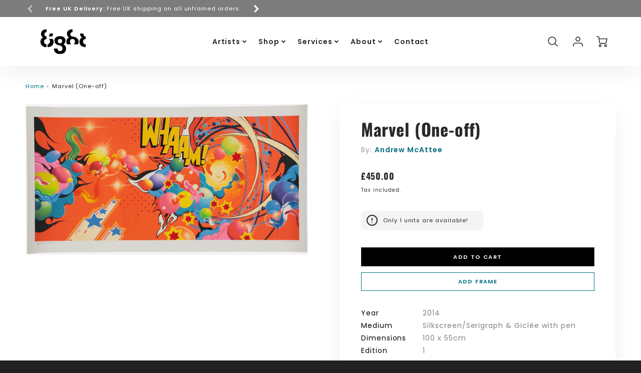

--- FILE ---
content_type: text/html; charset=utf-8
request_url: https://eighteditions.com/products/marvel-one-off
body_size: 53431
content:
<!doctype html>
<html class="no-js" lang="en">
<!--[if IE 8]><html class="no-js lt-ie9" lang="en"> <![endif]-->
<!--[if IE 9 ]><html class="ie9 no-js"> <![endif]-->
<!--[if (gt IE 9)|!(IE)]><!--> <html class="no-js" lang="en"> <!--<![endif]-->
<head>
  <!-- Loft Version 2.1.0 -->
  <!-- Basic page needs ================================================== -->
  <meta charset="utf-8">
  <meta http-equiv="X-UA-Compatible" content="IE=edge">
  
  <link rel="shortcut icon" href="//eighteditions.com/cdn/shop/files/Favicon_32px_32x32.png?v=1658835003" type="image/png">
  

  <!-- Title and description ================================================== -->
  <title>
    Marvel (One-off) &ndash; Eight Editions
  </title>

  
  <meta name="description" content="Signed limited edition giclée monoprint with silkscreen, varnish, and hand painted finish (One-off hand-painted detailing)  ">
  

  <script>
  /*! loadJS: load a JS file asynchronously. [c]2014 @scottjehl, Filament Group, Inc. (Based on http://goo.gl/REQGQ by Paul Irish). Licensed MIT */
  (function( w ){
    var loadJS = function( src, cb, ordered ){
      "use strict";
      var tmp;
      var ref = w.document.getElementsByTagName( "script" )[ 0 ];
      var script = w.document.createElement( "script" );

      if (typeof(cb) === 'boolean') {
        tmp = ordered;
        ordered = cb;
        cb = tmp;
      }

      script.src = src;
      script.async = !ordered;
      ref.parentNode.insertBefore( script, ref );

      if (cb && typeof(cb) === "function") {
        script.onload = cb;
      }
      return script;
    };
    // commonjs
    if( typeof module !== "undefined" ){
      module.exports = loadJS;
    }
    else {
      w.loadJS = loadJS;
    }
  }( typeof global !== "undefined" ? global : this ));

  /*! loadCSS. [c]2020 Filament Group, Inc. MIT License */
(function(w){
"use strict";
/* exported loadCSS */
var loadCSS = function( href, before, media, attributes ){
  // Arguments explained:
  // `href` [REQUIRED] is the URL for your CSS file.
  // `before` [OPTIONAL] is the element the script should use as a reference for injecting our stylesheet <link> before
  // By default, loadCSS attempts to inject the link after the last stylesheet or script in the DOM. However, you might desire a more specific location in your document.
  // `media` [OPTIONAL] is the media type or query of the stylesheet. By default it will be 'all'
  // `attributes` [OPTIONAL] is the Object of attribute name/attribute value pairs to set on the stylesheet's DOM Element.
  var doc = w.document;
  var ss = doc.createElement( "link" );
  var ref;
  if( before ){
    ref = before;
  }
  else {
    var refs = ( doc.body || doc.getElementsByTagName( "head" )[ 0 ] ).childNodes;
    ref = refs[ refs.length - 1];
  }

  var sheets = doc.styleSheets;
  // Set any of the provided attributes to the stylesheet DOM Element.
  if( attributes ){
    for( var attributeName in attributes ){
      if( attributes.hasOwnProperty( attributeName ) ){
        ss.setAttribute( attributeName, attributes[attributeName] );
      }
    }
  }
  ss.rel = "stylesheet";
  ss.href = href;
  // temporarily set media to something inapplicable to ensure it'll fetch without blocking render
  ss.media = "only x";

  // wait until body is defined before injecting link. This ensures a non-blocking load in IE11.
  function ready( cb ){
    if( doc.body ){
      return cb();
    }
    setTimeout(function(){
      ready( cb );
    });
  }
  // Inject link
    // Note: the ternary preserves the existing behavior of "before" argument, but we could choose to change the argument to "after" in a later release and standardize on ref.nextSibling for all refs
    // Note: `insertBefore` is used instead of `appendChild`, for safety re: http://www.paulirish.com/2011/surefire-dom-element-insertion/
  ready( function(){
    ref.parentNode.insertBefore( ss, ( before ? ref : ref.nextSibling ) );
  });
  // A method (exposed on return object for external use) that mimics onload by polling document.styleSheets until it includes the new sheet.
  var onloadcssdefined = function( cb ){
    var resolvedHref = ss.href;
    var i = sheets.length;
    while( i-- ){
      if( sheets[ i ].href === resolvedHref ){
        return cb();
      }
    }
    setTimeout(function() {
      onloadcssdefined( cb );
    });
  };

  function loadCB(){
    if( ss.addEventListener ){
      ss.removeEventListener( "load", loadCB );
    }
    ss.media = media || "all";
  }

  // once loaded, set link's media back to `all` so that the stylesheet applies once it loads
  if( ss.addEventListener ){
    ss.addEventListener( "load", loadCB);
  }
  ss.onloadcssdefined = onloadcssdefined;
  onloadcssdefined( loadCB );
  return ss;
};
// commonjs
if( typeof exports !== "undefined" ){
  exports.loadCSS = loadCSS;
}
else {
  w.loadCSS = loadCSS;
}
}( typeof global !== "undefined" ? global : this ));

  window.theme = window.theme || {};
  window.theme.scripts = {
    slideshow: {
      src: "//eighteditions.com/cdn/shop/t/14/assets/theme_section_slideshow.js?v=136836454998501232011656930644",
      init: ''
    },
    featured_collection: {
      src: "//eighteditions.com/cdn/shop/t/14/assets/theme_section_featured_collection.js?v=77195575728242050541656930640",
      init: ''
    },
    gallery: {
      src: "//eighteditions.com/cdn/shop/t/14/assets/theme_section_gallery.js?v=88572516005422783541656930641",
      init: ''
    },
    banner: {
      src: "//eighteditions.com/cdn/shop/t/14/assets/theme_section_banner.js?v=136666845699602037591656930639",
      init: ''
    },
    logolist: {
      src: "//eighteditions.com/cdn/shop/t/14/assets/theme_section_logolist.js?v=109539932184444943651656930642",
      init: ''
    },
    blog: {
      src: "//eighteditions.com/cdn/shop/t/14/assets/theme_section_blog.js?v=92213705879922169921656930639",
      init: ''
    },
    recommendations: {
      src: "//eighteditions.com/cdn/shop/t/14/assets/theme_section_recommendations.js?v=14219337095404167141656930643",
      init: ''
    },
    product_page: {
      src: "//eighteditions.com/cdn/shop/t/14/assets/theme_section_product.js?v=23997",
      init: ''
    },
    product_slider: {
      src: "//eighteditions.com/cdn/shop/t/14/assets/theme_feature_product_slider.js?v=24017511744982364671656930634",
      init: ''
    },
    image_zoom: {
      src: "//eighteditions.com/cdn/shop/t/14/assets/theme_feature_image_zoom.js?v=61287242525191470831687982454",
      init: ''
    },
    model_viewer: {
      src: "//eighteditions.com/cdn/shop/t/14/assets/theme_feature_model_viewer.js?v=154779106637219886801656930630",
      init: ''
    },
    newsletter_popup: {
      src: "//eighteditions.com/cdn/shop/t/14/assets/theme_feature_newsletter_popup.js?v=184342474739091174981656930631",
      init: ''
    },
    predictive_search: {
      src: "//eighteditions.com/cdn/shop/t/14/assets/theme_feature_predictive_search.js?v=104689633047487740191656930633",
      init: ''
    },
    quickview: {
      src: "//eighteditions.com/cdn/shop/t/14/assets/theme_quickview.js?v=36542766039068989171656930637",
      init: ''
    },
    mobile_menu: {
      src: "//eighteditions.com/cdn/shop/t/14/assets/theme_feature_mobile_menu.js?v=74695280464741136651656930628",
      init: ''
    }
  }
</script>

  <style data-shopify>

  input#search-input {
  font-size: 16px;
  }.wrapper {
      max-width: var(--wrapper--full);
      margin: 0 auto;
      padding: 0 4vw;
    }.wrapper::after, .wrapper__text-templates::after {
    content: '';
    display: table;
    clear: both; 
  }
  .wrapper__text-templates{
    zoom: 1;
    max-width: var(--wrapper--contained);
    margin: 0 auto;
    padding: 0 4vw;
  }
  #preloader {
    position: fixed;
    top:0;
    left:0;
    right:0;
    bottom:0;
    background-color:var(--color_body_bg);
    z-index:99999;
    display: flex;
    justify-content: center;
    align-items: center;
  }
  </style>



  <!-- Helpers ================================================== -->
  
<style data-shopify>
@font-face {
  font-family: Poppins;
  font-weight: 400;
  font-style: normal;
  src: url("//eighteditions.com/cdn/fonts/poppins/poppins_n4.0ba78fa5af9b0e1a374041b3ceaadf0a43b41362.woff2") format("woff2"),
       url("//eighteditions.com/cdn/fonts/poppins/poppins_n4.214741a72ff2596839fc9760ee7a770386cf16ca.woff") format("woff");
}

  @font-face {
  font-family: Oswald;
  font-weight: 700;
  font-style: normal;
  src: url("//eighteditions.com/cdn/fonts/oswald/oswald_n7.b3ba3d6f1b341d51018e3cfba146932b55221727.woff2") format("woff2"),
       url("//eighteditions.com/cdn/fonts/oswald/oswald_n7.6cec6bed2bb070310ad90e19ea7a56b65fd83c0b.woff") format("woff");
}

  @font-face {
  font-family: Poppins;
  font-weight: 600;
  font-style: normal;
  src: url("//eighteditions.com/cdn/fonts/poppins/poppins_n6.aa29d4918bc243723d56b59572e18228ed0786f6.woff2") format("woff2"),
       url("//eighteditions.com/cdn/fonts/poppins/poppins_n6.5f815d845fe073750885d5b7e619ee00e8111208.woff") format("woff");
}
 

  :root {
  /* Base units */
    --padding-unit-xl: 80px;
    --padding-unit-l: 60px;
    --padding-unit-m: 45px;
    --padding-unit-s: 30px;
    --padding-unit-xs: 15px;

  /* Padding Combos */
  --padding-standard: 45px 60px;

  /* Wrapper options */
  --wrapper--contained: 1400px;
  --wrapper--full: 1920px;


  /*================ Typography ================*/
      /* Fonts */
      --headingFontStack: Oswald, sans-serif;
      --headingFontWeight: 600;
      --headingFontStyle: normal;
      --headerLineHeight: 1.3em;
        
      --subheaderFontStack: Poppins, sans-serif;
      --subheaderFontWeight: 600;
      --subheaderFontStyle: normal;
  
      --bodyFontStack: Poppins, sans-serif;
      --bodyFontWeight: 400;
      --bodyFontStyle: normal;

      --bodyFontWeight--bold: 700;
  
      --ajax-loader-gif: url('//eighteditions.com/cdn/shop/t/14/assets/ajax-loader.gif?v=166394360676579700211656930585');

  
      /* Font Size */
      --baseSizeMain: 14px;
      --nav-font-size: 1rem;    
      --input_style: none;
      --baseFontSize: 1rem;

      --header1: 2.441rem;
      --header2: 1.953rem;
      --header3: 1.25rem;
      --header4: 1.25rem;
      --header5: 1rem;
      --header6: 0.8rem;
      --smallDetail: 0.9rem;
      --smallerDetail: 0.7rem;

      --baseLineHeight: 1.5em;

      --header2-mobile: 1.728rem;

      --font-heading-scale: 1;
      --font-body-scale: 1;
  
      /* Collection */
      --collection-product-overlay: 0.25;
  
      /* SVG */
      --lifestyle1-svg: url(//eighteditions.com/cdn/shop/t/14/assets/lifestyle-1.svg?v=8338176680261399321656930604);
  
      /* Placeholder Images */
      --mobile-hero-img: url(//eighteditions.com/cdn/shop/t/14/assets/mobile-hero.jpg?v=23997);  
      --placeholder-blog: url(//eighteditions.com/cdn/shop/t/14/assets/placeholder-blog.png?v=6514859711069742851656930611);  
      
      /* Logo */
      --logo_max_width: 150;
  
      /*================ Colors ================*/
  
      --white: #fff;
      --black: #000;
      --color_primary: #292929; 
      --color_primary_subdued: rgba(41, 41, 41, 0.1);
      --color_primary_background_active: rgba(41, 41, 41, 0.8);
      --color_primary_placeholder: rgba(41, 41, 41, 0.08);
      --color_accent: #026e82;
      --color_accent_subdued: rgba(2, 110, 130, 0.8);
      --color_secondary_header: #ffffff;
      --color_secondary_accent: #f4f4f4;
      --color_secondary_accent_inverse: #282828;
      --color_secondary_accent_subdued: rgba(244, 244, 244, 0.2);
      --color_secondary_accent_80: rgba(244, 244, 244, 0.8);
      --select_dropdown_color: rgba(0,0,0,0);
      --color_article_social_link: #232323;
  
      --colorTextBody: #282828;
      --color_body_text_rgb: #282828;
      --color_body_text_subdued: rgba(40, 40, 40, 0.1);
      --colorPrimary: #292929;
      --color_primary_rgb: #292929;
      --color-base-text: 40, 40, 40;
      --colorLink: #026e82;
      --card_bg: #ffffff;
      --card-bg-rgb: 255, 255, 255;
      --card-bg-color-alpha-8: rgba(255, 255, 255, 0.84);
      --card_shadow: rgba(41, 41, 41, 0.1);
      /* --card_shadow_size: 0px 6px 15px 0px; */
      --card_shadow_size: -1px 14px 50px -10px;


      --dropdown_shadow: -6px 27px 19px -10px rgba(0,0,0,0.10);

      /* Accessible Colors */
      --input_active_background: #ECECEC;
      --input_active_text: #282828;
      --input_active_placeholder: #f35454;

      /* Collection filter colors */
      --filter_group_background_rgb: rgb(255, 255, 255);
      --filter_group_background: #fff;
      --filter_group_content: #282828;
      --filter_group_content_rgb: rgba(40, 40, 40, 0.2);

      --test_filter_background: rgb(40, 40, 40);

      /* Header Colors */
      --promo_text: #ffffff;
      --promo_bg: #7c7c7c;
      --promo_text_link: #ffffff;
      --mega_dropdown_bg: #ffffff;
      --mega_dropdown_bg_alpha: rgba(255, 255, 255, 0.2);
      --mega_dropdown_bg_alpha_0: rgba(255, 255, 255, 0);
      --mega_dropdown_links: #292929;
      --mega_dropdown_links_alpha: rgba(41, 41, 41, 0.05);
      --mega_dropdown_links_8: rgba(255, 255, 255, 0.8);
      --color_mobile_links: #292929; 
      --color_mobile_links_border: rgba(41, 41, 41, 0.8);
      --color_mobile_bg: #ffffff;
      --color_newsletter_content: #292929;
      --color_newsletter_content_subdued: rgba(41, 41, 41, 0.2);
      --color_newsletter_background: #ffffff;
      --color_newsletter_border: #e2e2e2;
      --search_border_color: #ffffff;
      --header_crossborder_content: rgb(41, 41, 41);
      --header_crossborder_background: #ececec;
      --mobile_crossborder_content: rgb(41, 41, 41);
      --mobile_crossborder_background: #ececec;
    
      /* Navbar Colors*/
      --navbar_background_color: #ffffff;
      --navbar_link_color: #292929;
      --navbar_link_color_alpha: rgba(41, 41, 41, 0.2);

      /* Search Popup Colors */
      --search_popup_bg: #ececec;
      --search_popup_input_bg: #FFFFFF;
      --search_popup_input_text: #282828;
      --search_popup_body_text: #282828;
      
      /* Footer Colors*/
      --color_subfooter_text: #ffffff;
      --footer_crossborder_content: #ffffff;
      --footer_crossborder_background: rgba(0,0,0,0);
      --color_footer_text: #ffffff;
      --color_footer_bg: #222222;
      --color_subfooter_bg: #111111;
      --color_footer_social_link: #ffffff;
      --color_footer_social_link_mobile: #999999;
  
      /* Ad Colors*/
      --collection_ad_color: ;
      --collection-ad-color-background: #252525;
  
      /* Body Colors*/
      --color_body_bg: #ffffff;
      --color_body_bg_5: rgba(255, 255, 255, 0.05);
      --color_body_bg_25: rgba(255, 255, 255, 0.25);
      --color_body_bg_secondary: #222222;
      --color_body_bg_tertiary: #f4f4f4;
      --color_body_text: #282828;
      --color_body_text_05: rgba(40, 40, 40, 0.05);
      --color_body_text_25: rgba(40, 40, 40, 0.25);
      --color_body_text_55: rgba(40, 40, 40, 0.55);
      --color_body_input_bg: rgba(40, 40, 40, 0.05);
      --color_body_text_border: rgba(40, 40, 40, 0.6);
      --color_body_text-80: rgba(40, 40, 40, 0.8);
      --color_body_text-90: rgba(40, 40, 40, 0.95);
      --color_body_text-97: rgba(40, 40, 40, 0.97);
      
      --color_border:  rgba(40, 40, 40, 0.8);

      /* Buttons */
      --button_border_radius: 0px;
      --button_text_transform: uppercase;
      --btn-style: ;
      --button_case: true;  
      --btn_primary_text_color: #ffffff;
      --btn_background_color: #292929;
      --mobile_top_button_text: #292929;
      --color_btn_background_hover: #232323;
      --color_btn_text_hover: #ffffff;
  
      /* Swatch Colors */
      --color_swatches_btn: #ffffff;
      --color_swatches_text: #282828;
      --color_swatches_border: #f2eded;
  
      /* Badges */
      --sold_badge_color: #282828;
      --sold_badge_color_text: #ffffff;
      --sale_badge_color: #026e82;
      --sale_badge_color_text: #ffffff;
  
      /* Event colors*/
      --cart_error: #ff6d6d;
      --cart_success: #026e82;

      /* Standard elements */
      --article_gap: 5vw;
      --article_text_width: 75%;
      --article_sidebar_width: 25%;
      
      /* Standard Dawn Colors */
      --color-background: var(--filter_group_background);
      --color-foreground: 40, 40, 40;

      /* Standard Dawn Animations */
      --duration-short: 100ms;
      --duration-default: 200ms;
      --duration-long: 500ms;
  }

  @media screen and (max-width: 1399px){
    :root{
      --article_text_width: 100%;
      --article_sidebar_width: 100%;
    }
  }

</style> 
  <!-- /snippets/resource__social-meta-tags.liquid -->




<meta property="og:site_name" content="Eight Editions">
<meta property="og:url" content="https://eighteditions.com/products/marvel-one-off">
<meta property="og:title" content="Marvel (One-off)">
<meta property="og:type" content="product">
<meta property="og:description" content="Signed limited edition giclée monoprint with silkscreen, varnish, and hand painted finish (One-off hand-painted detailing)  "><meta property="og:image" content="http://eighteditions.com/cdn/shop/products/andrew_mcattee_-_marvel2.png?v=1594743591">
  <meta property="og:image:secure_url" content="https://eighteditions.com/cdn/shop/products/andrew_mcattee_-_marvel2.png?v=1594743591">
  <meta property="og:image:width" content="800">
  <meta property="og:image:height" content="427">
  <meta property="og:price:amount" content="450.00">
  <meta property="og:price:currency" content="GBP">



  <meta property="og:image" content="http://eighteditions.com/cdn/shop/products/andrew_mcattee_-_marvel2_1200x1200.png?v=1594743591">
  <meta property="og:image:secure_url" content="https://eighteditions.com/cdn/shop/products/andrew_mcattee_-_marvel2_1200x1200.png?v=1594743591">



<meta name="twitter:site" content="@eighteditions">

<meta name="twitter:card" content="summary_large_image">
<meta name="twitter:title" content="Marvel (One-off)">
<meta name="twitter:description" content="Signed limited edition giclée monoprint with silkscreen, varnish, and hand painted finish (One-off hand-painted detailing)  ">

  <link rel="canonical" href="https://eighteditions.com/products/marvel-one-off">
  <meta name="viewport" content="width=device-width,initial-scale=1,shrink-to-fit=no">
  <meta name="theme-color" content="#292929">  

  <link rel="preconnect" href="https://cdn.shopify.com" crossorigin>
  <link rel="preconnect" href="https://fonts.shopifycdn.com" crossorigin>
  <link rel="preconnect" href="https://monorail-edge.shopifysvc.com">




  <!-- Initial CSS ================================================== -->
  <style data-shopify>
.site-header {
    background-color: #ffffff;
}
.pre-header__wrapper {
    display: grid;
    max-width: 1920px;
    margin: 0 auto;
    padding: 10px 4%;
    row-gap: 15px;
}
.pre-header__wrapper {
    grid-template-columns: minmax(200px, max-content) auto;
}
.pre-header__wrapper .crossborder__form {
    justify-content: flex-end;
}
.pre-header__links {
    display: flex;
    flex-wrap: wrap;
    align-items: center;
    justify-content: flex-start;
}
.pre-header__single-link {
    font-size: 0.9rem;
    padding-right: 30px;
}
.header__content-wrapper {
    width: 100%;
    z-index: 5000;
    position: relative;
}
.site-header__logo--left {
    margin: 0;
}
@media screen and (min-width: 769px) {
    .header__wrapper {
        column-gap: 10px;
    }
    .header__wrapper--left {
        /*grid-template-columns: minmax(150px, 300px) auto minmax(150px, 300px);*/
    }
    .header__wrapper--left-below {
        grid-template-columns: 1fr 1fr;
    }
    .header__wrapper--left-below .header__nav {
        grid-row-start: 2;
        grid-column-end: span 3;
    }
    .header__wrapper--center {
        grid-template-columns: 1fr minmax(100px, min-content) 1fr;
    }
    .header__wrapper--center .header__logo {
        grid-column: 2;
        grid-row: 1;
    }
    .header__wrapper--center .header__nav {
        grid-column: 1;
        grid-row: 1;
    }
    .header-icons {
        grid-column: 3;
        grid-row: 1; 
    }
    .header__wrapper--center-below {
        grid-template-columns: 1fr 1fr 1fr;
    }
    .header__wrapper--center-below .header__logo {
        grid-row: 1;
        grid-column: 2;
        justify-content: center;
    }
    .header__wrapper--center-below .header__nav {
        grid-row-start: 2;
        grid-column-end: span 3;
        justify-content: center;
    }
    .header__wrapper--center-below .header__crossborder {
        grid-column: 1;
        grid-row: 1;
    }
}
@media screen and (max-width: 768px) {
    .header__wrapper {
        grid-template-columns: 1fr minmax(100px, max-content) 1fr;
    }
    .header__logo {
        width: 100%;
        margin: 0 auto;
    }
}
.header__logo {
    z-index: 500;
    display: flex;
    position: relative;
}
.header__logo--center-below {
    margin: 0 auto;
}
.header__logo img {
    max-width: 100%;
    height: auto;
    max-height: 100%;
}
.header__logo-title {
    margin: 0;
    width: 100%;
    display: flex;
    align-items: center;
}
.header__logo-title--center,
.header__logo-title--center-below {
    justify-content: center;
}
.header__logo-text {
    white-space: nowrap;
    display: inline-block;
    color: var(--navbar_link_color);
    visibility: hidden;
}
.site-header__cart-toggle {
    display: inline-block;
}
.site-header__search {
    display: inline-block;
    max-width: 400px;
    width: 100%;
}
.header__crossborder {
    display: flex;
    align-items: center;
}
.header__nav {
    display: -webkit-box;
    display: -ms-flexbox;
    display: flex;
    align-items: center;
    -webkit-box-align: center;
    -ms-flex-align: center;
    align-self: center;
    font-weight: 600;
}
.header__nav--left {
    justify-content: center;
}
.header__wrapper--left .header__nav {
    flex: 1 1 auto;
}
nav {
    height: 100%;
}
.site-nav {
    display: flex;
    flex-wrap: wrap;
    align-items: center;
    height: 100%;
    cursor: default;
    margin: 0;
}
.site-nav__arrow-right {
    display: flex;
    align-items: center;
}
.site-nav.multinav {
    height: auto;
}
.site-header .site-nav > li > a {
    height: 100%;
    display: flex;
    align-items: center;
}
.main-menu--sticky-true {
    max-height: 75vh;
}
.single-menu-container { 

height: auto;
background:
/* Shadow covers */
linear-gradient(#ffffff 30%, rgb(255, 255, 255)),
linear-gradient(rgb(255, 255, 255), #ffffff 70%) 0 100%,

/* Shadows */
radial-gradient(farthest-side at 50% 0, rgba(255, 255, 255, 0.2), rgba(255, 255, 255, 0)),
radial-gradient(farthest-side at 50% 100%, rgba(255, 255, 255, 0.2), rgba(255, 255, 255, 0)) 0 100%;
background:
/* Shadow covers */
linear-gradient(#ffffff 30%, rgb(255, 255, 255)),
linear-gradient(rgb(255, 255, 255), #ffffff 70%) 0 100%,

/* Shadows */
linear-gradient(to top, rgba(41, 41, 41, 0.2), rgba(255, 255, 255, 0)) 50% 100%;
background-repeat: no-repeat; 
background-color: #ffffff;
background-size: 100% 30px, 100% 30px, 100% 20px, 100% 20px;

/* Opera doesn't support this in the shorthand */
background-attachment: local, local, scroll, scroll;
}
.header-icons {
    display: -webkit-box;
    display: -ms-flexbox;
    display: flex;
    -webkit-box-pack: end;
    -ms-flex-pack: end;
    justify-content: flex-end;
}
.header-icons img {
    height: 30px;
    padding-left: 15px;
}
.header-icons a.cart-wrapper {
    display: inline-block;
}
.header__individual-icon {
    width: 50px;
    height: 100%;
}
.header__search-container{
  position: relative;
  height: 50px;
  display: flex;
  align-self: center;
}
@media screen and (min-width: 769px) and (max-width: 1080px) {
    .header__wrapper {
        grid-gap: 20px;
    }
    .header__wrapper--left {
        grid-template-columns: minmax(100px, max-content) auto;
    }
}
@media screen and (max-width: 768px) {
    .header__mobile-wrapper {
        display: grid;
        grid-template-columns: 1fr 2fr 1fr;
    }
}
.header__mobile-logo {
    display: flex;
    justify-content: center;
}
.mobile-header__icon {
    display: flex;
    justify-content: flex-end;
    align-items: center;
}
.mobile-header__icon a {
    display: flex;
    justify-content: flex-end;
    align-items: center;
}
.main-menu-dropdown {
    display: none;
    position: absolute;
    width: 100%;
    left: 0;
    margin: 0;
    z-index: 2000;
    padding: 20px 4%;
}
.nav-hover .main-menu-dropdown--promotion {
    grid-template-columns: minmax(50%, 100%) minmax(min-content, 300px);
    grid-gap: 30px;
}
.side-end--all-single {
    display: grid;
    grid-template-columns: repeat(auto-fit, minmax(150px, 1fr));
}
.main-menu-dropdown .single-drop-arrow{
    display: none;
}
.main-menu-dropdown .main-nav-wrap {
    display: grid;
    grid-template-columns: repeat(auto-fit, minmax(150px, 1fr));
    grid-gap: 30px;
}
.site-nav__dropdown {
    list-style: none;
    margin: 0;
}
.site-nav__dropdown--side-end {
    display: grid;
    grid-template-columns: minmax(150px, 200px) minmax(min-content, auto);
}
.site-nav__dropdown--all-single {
    display: grid;
}
.side-end--all-single {
    display: grid;
    grid-template-columns: repeat(auto-fit, minmax(150px, 1fr));
}
.site-nav__grandchild {
    list-style: none;
    margin: 0;
    font-weight: 300;
}
.site-nav__grandchild-link {
    margin: 0;
}
.single-dropdown {
    display: none;
}
.nav-hover .single-dropdown,
.nav-hover .single-menu-dropdown {
    display: flex;
    display: -ms-flexbox;
    justify-content: space-between;
    border-radius: 5px;
}
.single-dropdown {
    border-radius: 0 5px 5px 5px;
    position: absolute;
    background-color: {
    }
}
.single-dropdown .grandchild-link,
.single-dropdown .main-nav-wrap {
    padding: 15px;
}
.mobile-nav__group {
    display: grid;
    grid-template-columns: 1fr;
    width: 100%;
    position: absolute;
    list-style: none;
    top: 0;
    margin: 0;
}
.mobile-nav__header {
    display: flex;
    justify-content: flex-start;
    align-items: center;
    flex-wrap: wrap;
    margin-bottom: 30px;
}
.mobile-nav__header-title {
    margin: 0;
}
.mobile-nav__header-title--main {
    padding: 0 12.5%;
}
.mobile-nav__link,
.mobile-nav__toggle-open {
    width: 100%;
    display: flex;
    justify-content: space-between;
    align-items: center;
    padding: 5px 12.5%;
}
.mobile-nav__link {
    font-size: 1.1rem;
}
.mobile-nav__parent {
    position: absolute;
    top: 60px;
}
.mobile-nav__parent--level2-open {
    transform: translate3d(-100%, 0, 0);
}
.mobile-nav__parent--level3-open {
    transform: translate3d(-200%, 0, 0);
}
.mobile-nav__child {
    right: -100%;
    transform: translate3d(-100%, 0, 0);
    display: none;
}
.mobile-nav__child--open {
    right: -100%;
    display: grid;
}
.mobile-nav__grandchild {
    right: -100%;
    transform: translate3d(-100%, 0, 0);
    display: none;
}
.mobile-nav__group--closed-right {
    position: absolute;
    right: -100%;
    display: none;
}
.mobile-nav__group--open {
    display: block;
}
.mobile-nav__group--exit-to-left {
    transform: translate3d(-100%, 0, 0);
    transition: all 0.6s cubic-bezier(0.57, 0.06, 0.05, 0.95);
}
.mobile-nav__group--exit-to-right {
    transform: translate3d(100%, 0, 0);
    transition: all 0.6s cubic-bezier(0.57, 0.06, 0.05, 0.95);
}
.mobile-nav__group--enter-from-right {
    transform: translate3d(0, 0, 0);
    transition: all 0.6s cubic-bezier(0.57, 0.06, 0.05, 0.95);
}
.mobile-nav__group--enter-from-left {
    transform: translate3d(0, 0, 0);
    transition: all 0.6s cubic-bezier(0.57, 0.06, 0.05, 0.95);
}

</style>
  
<style data-shopify>
html{
  line-height: calc(1em + .5vw);
}
.hidden {
  display: none !important;
}

.visibility-hidden {
  visibility: hidden;
}
  loft-collection-filters-form, loft-drawer, loft-facet-checkbox, loft-filter-group, loft-product-tabs, loft-pickup-availability, loft-pickup-availability-preview{
    visibility: hidden;
  }
  .hydrated{
    visibility: inherit;
  }
  .shopify-section-app .shopify-app-block{
    margin: 0 0 15px 0;
  }
  .shopify-section-app .shopify-app-block:first-child{
    max-width: var(--wrapper--full);
    margin: 0 auto;
    padding: 0 4vw;
  }
  @media screen and (min-width: 769px){
    .shopify-section-app .shopify-app-block:first-child{
      margin: 30px auto;
    }
  }
  @media screen and (max-width: 768px){
    .shopify-section-app.shopify-app-block:first-child{
      margin: 15px auto;
    }
  }

  .section__standard-spacing--none{
    padding: 0;
  }
  img.lazyload:not([src]) {
	  visibility: hidden;
  }
  .section-background--background_primary{
    background-color: var(--color_body_bg);
  }
  .section-background--background_secondary{
    background-color: var(--color_body_bg_secondary);
  }
  .section-background--background_tertiary{
    background-color: var(--color_body_bg_tertiary);
  }
  .test-wrapper{
    display: grid;
    flex-wrap: wrap;
    /* grid-template-columns: repeat(2, minmax(min(100%, 500px), 1fr)); */
    /* grid-template-columns: 1fr 1fr; */
    /* grid-template-columns: repeat(auto-fit, minmax(min(100%, 900px), 1fr)); */
    /* grid-template-rows: repeat(auto-fit, minmax(50px, 1fr)); */
    /* grid-template-rows: repeat(auto-fill, minmax(min(100px, 100%), auto)); */
    grid-column-gap: 20px;
  }
  .section-product-template{
    grid-row-start: span 4;
  }
  .test-wrapper .dynamic__section{
    /* grid-column-start: span 2; */
  }
  .footer__block-wrapper{
    margin: 0 auto;
    max-width: 1920px;
  }

  .section__standard-spacing--bottom{
    padding-bottom: calc(5 * 0.5vw);
  }
  @media screen and (min-width: 769px){
    .section__standard-spacing--small{
      padding: 15px 0;
    }
    .section__standard-spacing--medium{
      padding: 30px 0;
    }
    .section__standard-spacing--large{
      padding: 45px 0;
    }
    .footer__block-wrapper{
      padding: 30px 4%;
    }
  }
  @media screen and (max-width: 768px){
    .section__standard-spacing--small{
      padding: 5px 0;
    }
    .section__standard-spacing--medium{
      padding: 15px 0;
    }
    .section__standard-spacing--large{
      padding: 30px 0;
    }
    .footer__block-wrapper{
      padding: 0 4%;
    }
  }
  @media screen and (min-width: 1000px){
    .test-wrapper{
      /* grid-template-columns: 50% 50%; */
      grid-template-columns: minmax(var(--product_image_width)) minmax(var(--product_description_width));
    }
    /* .test-wrapper .product-template__child-section:not(:first-child){
      grid-column-start: 2;
    } */
    .product-template__images{
      grid-row-start: span 4;
    }
    .test-wrapper .product-template__child-section{
      padding: 0 4vw 0 2vw;
    }
    .test-wrapper .product-template__child-section:first-child{
      padding: 0 2vw 0 4vw;
    }
    .test-wrapper .dynamic__section{
      grid-column-start: span 2;
    }
  }
  @media screen and (max-width: 999px){
    .test-wrapper{
      grid-template-columns: 100%;
    }
    .test-wrapper .product-template__child-section{
      padding: 0 4vw;
    }
  }
  .lazyloading {
    opacity: 0;
    transition: opacity 0.3s;
  }
img.lazyload:not([src]) {
    visibility: hidden;
}
html {
    font-size: var(--baseSizeMain);
    font-family: var(--bodyFontStack);
    font-weight: var(--bodyFontWeight);
    -webkit-font-smoothing: antialiased;
    -webkit-text-size-adjust: 100%;
    color: var(--colorTextBody);
    line-height: 1.3;
    letter-spacing: 0.06rem;
}
.supports-fontface .icon-fallback-text .fallback-text,
.visually-hidden {
    position: absolute;
    overflow: hidden;
    clip: rect(0 0 0 0);
    height: 1px;
    width: 1px;
    margin: -1px;
    padding: 0;
    border: 0;
}
.section__overflow--hidden{
  overflow: hidden;
}
.list-unstyled {
  margin: 0;
  padding: 0;
  list-style: none;
}
summary {
  cursor: pointer;
  list-style: none;
  position: relative;
}
.h1, .h2, .h3, .h4, .h5, h6, h1, h2, h3, h4, h5, h6{
  letter-spacing: calc(var(--font-heading-scale) * .06rem);
}
.h1,
.h2,
h1,
h2 {
    display: block;
    font-family: var(--headingFontStack);
    font-weight: var(--headingFontWeight);
    margin: 0 0 10px;
    line-height: var(--headingLineHeight);
    color: var(--colorPrimary);
}
.h1 a,
.h2 a,
h1 a,
h2 a {
    text-decoration: none;
    font-weight: inherit;
    color: var(--colorPrimary);
}
.h3,
h3 {
    display: block;
    font-weight: var(--subheaderFontWeight);
    font-family: var(--subheaderFontStack);
    font-style: var(--subheaderFontStyle);
    margin: 0 0 15px;
    line-height: var(--headerLineHeight);
    color: var(--colorPrimary);
}
.h3 a,
h3 a {
    text-decoration: none;
    font-weight: inherit;
    color: var(--colorPrimary);
}
.h4,
h4 {
    display: block;
    font-weight: var(--headingFontWeight);
    font-family: var(--headingFontStack);
    font-style: var(--headingFontStyle);
    margin: 0 0 10px;
    line-height: var(--headingLineHeight);
    color: var(--colorPrimary);
}
.h4 a,
h4 a {
    text-decoration: none;
    font-weight: inherit;
    color: var(--colorPrimary);
}
.h5,
h5 {
    display: block;
    font-family: var(--headingFontStack);
    font-weight: var(--headingFontWeight);
    text-transform: var(--button_text_transform);
    line-height: var(--headingLineHeight);
    color: var(--colorPrimary);
    margin: 0 0 15px;
}
.h5 a,
h5 a {
    text-decoration: none;
    font-weight: inherit;
    color: var(--colorPrimary);
}
.h5 a:hover,
h5 a:hover {
    color: var(--colorLink);
}
.h6,
h6 {
    display: block;
    font-family: var(--headingFontStack);
    line-height: var(--headingLineHeight);
    font-weight: var(--headingFontWeight);
    text-transform: var(--button_text_transform);
    color: var(--colorPrimary);
    margin: 0 0 5px;
}
.h6 a,
h6 a {
    text-decoration: none;
    font-weight: inherit;
    color: var(--colorPrimary);
    text-transform: var(--button_text_transform);
}

.section__standard-spacing--full--section-header {
  padding: 0 0 15px 0;
}
.caption-large{
  font-size: var(--smallDetail);
}
.caption{
  font-size: var(--smallerDetail);
}
@media screen and (min-width: 769px) {
    .h1,
    h1 {
        font-size: 2.441rem;
    }
    .h2,
    h2 {
        font-size: 1.953rem;
    }
    .h3,
    h3 {
        font-size: 1.25rem;
    }
    .h4,
    h4 {
        font-size: 1.25rem;
    }
    .h5,
    h5 {
        font-size: 1rem;
    }
    .h6,
    h6 {
        font-size: 0.8rem;
    }
}
@media screen and (max-width: 768px) {
    .h1,
    h1 {
        font-size: 2.074rem;
    }
    .h2,
    h2 {
        font-size: 1.728rem;
    }
    .h3,
    h3 {
        font-size: 1.2rem;
    }
    .h4,
    h4 {
        font-size: 1.2rem;
    }
    .h5,
    h5 {
        font-size: 1rem;
    }
    .h6,
    h6 {
        font-size: 0.833rem;
    }
}
@media screen and (max-width: 480px) {
    .section__standard-margin {
        margin-bottom: 15px;
    }
}
@media screen and (min-width: 481px) and (max-width: 1180px) {
    .section__standard-margin {
        margin-bottom: 15px;
    }
}
@media screen and (min-width: 1181px) {
    .section__standard-margin {
        margin-bottom: 30px;
    }
}
.element__interior-padding--small-card-image {
    padding: 0;
}
.element__interior-padding--small-card-text {
    padding: 0;
}
.element__exterior-padding--small-card {
    padding: 15px;
}
.standard__element-spacing--right-small {
    margin-right: 10px;
    margin-bottom: 10px;
}
.section__standard-spacing--sides {
    padding: 0 1%;
}
.section__standard-spacing--top {
  padding: 45px 0 0 0;
}
@media screen and (max-width: 480px) {
    .section__standard-spacing {
        padding: 5% 10%;
    }
    .section__standard-spacing--internal {
        padding: 5% 10%;
    }
    .section__standard-spacing--internal-wide {
        padding: 10%;
    }
    .section__standard-spacing--internal-small {
        padding: 10%;
    }
    .section__standard-spacing--even {
        padding: 30px;
    }
    .section__standard-spacing--even-medium {
        padding: 15px;
    }
    .section__standard-spacing--even-small {
        padding: 15px;
    }
    .section__standard-spacing--even-small-sides {
        padding: 0 15px;
    }
    .section__standard-spacing--top-bottom {
        padding: 30px 0 30px 0;
    }
    .section__standard-spacing--top-bottom-small {
      padding: 1rem 0 1rem 0;
    }
    .section__standard-spacing--sides-bottom {
        padding: 0 15px 15px 15px;
    }
    .section__standard-spacing--top-sides--section-header {
        padding: 30px 15px 0 15px;
    }
}
@media screen and (max-width: 768px) {
    .section__unique-spacing--lg-sm {
        padding: 1%;
    }
    .section__standard-spacing {
        padding: 30px;
    }
    .section__unique-spacing--fp-photo {
        padding: 1%;
    }
    .section__unique-spacing--fp-description {
        padding: 30px 10%;
    }
    .section__standard-offset {
        padding: 7.5px;
    }
}
@media screen and (min-width: 769px) {
    .section__standard-offset {
        padding: 15px;
    }
}
@media screen and (min-width: 769px) and (max-width: 1180px) {
    .section__unique-spacing--lg-sm {
        padding: 30px;
    }
    .section__standard-spacing {
        padding: 40px;
    }
    .section__unique-spacing--fp-photo {
        padding: 3%;
    }
    .section__unique-spacing--fp-description {
        padding: 3%;
    }
}
@media screen and (min-width: 481px) and (max-width: 1180px) {
    .section__standard-spacing--internal {
        padding: 5% 10%;
    }
    .section__standard-spacing--internal-small {
        padding: 10%;
    }
    .section__standard-spacing--even {
        padding: 30px;
    }
    .section__standard-spacing--even-medium {
        padding: 30px;
    }
    .section__standard-spacing--even-small {
        padding: 15px;
    }
    .section__standard-spacing--even-small-sides {
        padding: 0 15px;
    }
    .section__standard-spacing--top-bottom {
        padding: 30px 0 30px 0;
    }
    .section__standard-spacing--top-bottom-small {
      padding: 1rem 0 1rem 0;
    }
    .section__standard-spacing--sides-bottom {
        padding: 0 30px 30px 30px;
    }
    .section__standard-spacing--top-sides--section-header {
        padding: 30px 15px 0 15px;
    }
}
@media screen and (min-width: 1181px) {
    .section__unique-spacing--lg-sm {
        padding: 60px;
    }
    .section__standard-spacing {
        padding: var(--padding-standard);
    }
    .section__standard-spacing--internal {
        padding: 10%;
    }
    .section__standard-spacing--internal-small {
        padding: 10%;
    }
    .section__unique-spacing--fp-photo {
        padding: 5%;
    }
    .section__unique-spacing--fp-description {
        padding: 5%;
    }
    .section__standard-spacing--even {
        padding: 60px;
    }
    .section__standard-spacing--even-medium {
        padding: 45px;
    }
    .section__standard-spacing--even-small {
        padding: 30px;
    }
    .section__standard-spacing--even-small-sides {
        padding: 0 30px;
    }
    .section__standard-spacing--top-bottom {
        padding: 45px 0 45px 0;
    }
    .section__standard-spacing--top-bottom-small {
      padding: 1.5rem 0 1.5rem 0;
    }
    .section__standard-spacing--sides-bottom {
        padding: 0 30px 30px 30px;
    }
    .section__standard-spacing--top-sides--section-header {
        padding: 45px 30px 0 30px;
    }
}
.promo-bar__slide:nth-child(n + 2),
.slideshow__slide:nth-child(n + 2) {
    display: none;
}
.flickity-slider .promo-bar__slide,
.flickity-slider .slideshow__slide {
    display: flex;
}
.slideshow__dot-wrapper {
    min-height: 61px;
}
.animations-enabled .section__image-animations--scale {
    transform: scale(1.25) translateZ(0);
    opacity: 0;
}
.animations-enabled .section__load-animations--scale {
    transform: scale(1) translateZ(0);
    opacity: 1;
}

.overflow-hidden-mobile,
.overflow-hidden-tablet {
  overflow: hidden;
}

@media screen and (min-width: 750px) {
  .overflow-hidden-mobile {
    overflow: auto;
  }
}

@media screen and (min-width: 990px) {
  .overflow-hidden-tablet {
    overflow: auto;
  }
}

</style>

<script>window.performance && window.performance.mark && window.performance.mark('shopify.content_for_header.start');</script><meta id="shopify-digital-wallet" name="shopify-digital-wallet" content="/6422429749/digital_wallets/dialog">
<meta name="shopify-checkout-api-token" content="6511113ae00064447f5105d00f7bb7e1">
<meta id="in-context-paypal-metadata" data-shop-id="6422429749" data-venmo-supported="false" data-environment="production" data-locale="en_US" data-paypal-v4="true" data-currency="GBP">
<link rel="alternate" type="application/json+oembed" href="https://eighteditions.com/products/marvel-one-off.oembed">
<script async="async" src="/checkouts/internal/preloads.js?locale=en-GB"></script>
<link rel="preconnect" href="https://shop.app" crossorigin="anonymous">
<script async="async" src="https://shop.app/checkouts/internal/preloads.js?locale=en-GB&shop_id=6422429749" crossorigin="anonymous"></script>
<script id="apple-pay-shop-capabilities" type="application/json">{"shopId":6422429749,"countryCode":"GB","currencyCode":"GBP","merchantCapabilities":["supports3DS"],"merchantId":"gid:\/\/shopify\/Shop\/6422429749","merchantName":"Eight Editions","requiredBillingContactFields":["postalAddress","email","phone"],"requiredShippingContactFields":["postalAddress","email","phone"],"shippingType":"shipping","supportedNetworks":["visa","maestro","masterCard","amex","discover","elo"],"total":{"type":"pending","label":"Eight Editions","amount":"1.00"},"shopifyPaymentsEnabled":true,"supportsSubscriptions":true}</script>
<script id="shopify-features" type="application/json">{"accessToken":"6511113ae00064447f5105d00f7bb7e1","betas":["rich-media-storefront-analytics"],"domain":"eighteditions.com","predictiveSearch":true,"shopId":6422429749,"locale":"en"}</script>
<script>var Shopify = Shopify || {};
Shopify.shop = "eighteditions.myshopify.com";
Shopify.locale = "en";
Shopify.currency = {"active":"GBP","rate":"1.0"};
Shopify.country = "GB";
Shopify.theme = {"name":"SP | Loft with Framing","id":125362503733,"schema_name":"Loft","schema_version":"2.2.0","theme_store_id":846,"role":"main"};
Shopify.theme.handle = "null";
Shopify.theme.style = {"id":null,"handle":null};
Shopify.cdnHost = "eighteditions.com/cdn";
Shopify.routes = Shopify.routes || {};
Shopify.routes.root = "/";</script>
<script type="module">!function(o){(o.Shopify=o.Shopify||{}).modules=!0}(window);</script>
<script>!function(o){function n(){var o=[];function n(){o.push(Array.prototype.slice.apply(arguments))}return n.q=o,n}var t=o.Shopify=o.Shopify||{};t.loadFeatures=n(),t.autoloadFeatures=n()}(window);</script>
<script>
  window.ShopifyPay = window.ShopifyPay || {};
  window.ShopifyPay.apiHost = "shop.app\/pay";
  window.ShopifyPay.redirectState = null;
</script>
<script id="shop-js-analytics" type="application/json">{"pageType":"product"}</script>
<script defer="defer" async type="module" src="//eighteditions.com/cdn/shopifycloud/shop-js/modules/v2/client.init-shop-cart-sync_WVOgQShq.en.esm.js"></script>
<script defer="defer" async type="module" src="//eighteditions.com/cdn/shopifycloud/shop-js/modules/v2/chunk.common_C_13GLB1.esm.js"></script>
<script defer="defer" async type="module" src="//eighteditions.com/cdn/shopifycloud/shop-js/modules/v2/chunk.modal_CLfMGd0m.esm.js"></script>
<script type="module">
  await import("//eighteditions.com/cdn/shopifycloud/shop-js/modules/v2/client.init-shop-cart-sync_WVOgQShq.en.esm.js");
await import("//eighteditions.com/cdn/shopifycloud/shop-js/modules/v2/chunk.common_C_13GLB1.esm.js");
await import("//eighteditions.com/cdn/shopifycloud/shop-js/modules/v2/chunk.modal_CLfMGd0m.esm.js");

  window.Shopify.SignInWithShop?.initShopCartSync?.({"fedCMEnabled":true,"windoidEnabled":true});

</script>
<script>
  window.Shopify = window.Shopify || {};
  if (!window.Shopify.featureAssets) window.Shopify.featureAssets = {};
  window.Shopify.featureAssets['shop-js'] = {"shop-cart-sync":["modules/v2/client.shop-cart-sync_DuR37GeY.en.esm.js","modules/v2/chunk.common_C_13GLB1.esm.js","modules/v2/chunk.modal_CLfMGd0m.esm.js"],"init-fed-cm":["modules/v2/client.init-fed-cm_BucUoe6W.en.esm.js","modules/v2/chunk.common_C_13GLB1.esm.js","modules/v2/chunk.modal_CLfMGd0m.esm.js"],"shop-toast-manager":["modules/v2/client.shop-toast-manager_B0JfrpKj.en.esm.js","modules/v2/chunk.common_C_13GLB1.esm.js","modules/v2/chunk.modal_CLfMGd0m.esm.js"],"init-shop-cart-sync":["modules/v2/client.init-shop-cart-sync_WVOgQShq.en.esm.js","modules/v2/chunk.common_C_13GLB1.esm.js","modules/v2/chunk.modal_CLfMGd0m.esm.js"],"shop-button":["modules/v2/client.shop-button_B_U3bv27.en.esm.js","modules/v2/chunk.common_C_13GLB1.esm.js","modules/v2/chunk.modal_CLfMGd0m.esm.js"],"init-windoid":["modules/v2/client.init-windoid_DuP9q_di.en.esm.js","modules/v2/chunk.common_C_13GLB1.esm.js","modules/v2/chunk.modal_CLfMGd0m.esm.js"],"shop-cash-offers":["modules/v2/client.shop-cash-offers_BmULhtno.en.esm.js","modules/v2/chunk.common_C_13GLB1.esm.js","modules/v2/chunk.modal_CLfMGd0m.esm.js"],"pay-button":["modules/v2/client.pay-button_CrPSEbOK.en.esm.js","modules/v2/chunk.common_C_13GLB1.esm.js","modules/v2/chunk.modal_CLfMGd0m.esm.js"],"init-customer-accounts":["modules/v2/client.init-customer-accounts_jNk9cPYQ.en.esm.js","modules/v2/client.shop-login-button_DJ5ldayH.en.esm.js","modules/v2/chunk.common_C_13GLB1.esm.js","modules/v2/chunk.modal_CLfMGd0m.esm.js"],"avatar":["modules/v2/client.avatar_BTnouDA3.en.esm.js"],"checkout-modal":["modules/v2/client.checkout-modal_pBPyh9w8.en.esm.js","modules/v2/chunk.common_C_13GLB1.esm.js","modules/v2/chunk.modal_CLfMGd0m.esm.js"],"init-shop-for-new-customer-accounts":["modules/v2/client.init-shop-for-new-customer-accounts_BUoCy7a5.en.esm.js","modules/v2/client.shop-login-button_DJ5ldayH.en.esm.js","modules/v2/chunk.common_C_13GLB1.esm.js","modules/v2/chunk.modal_CLfMGd0m.esm.js"],"init-customer-accounts-sign-up":["modules/v2/client.init-customer-accounts-sign-up_CnczCz9H.en.esm.js","modules/v2/client.shop-login-button_DJ5ldayH.en.esm.js","modules/v2/chunk.common_C_13GLB1.esm.js","modules/v2/chunk.modal_CLfMGd0m.esm.js"],"init-shop-email-lookup-coordinator":["modules/v2/client.init-shop-email-lookup-coordinator_CzjY5t9o.en.esm.js","modules/v2/chunk.common_C_13GLB1.esm.js","modules/v2/chunk.modal_CLfMGd0m.esm.js"],"shop-follow-button":["modules/v2/client.shop-follow-button_CsYC63q7.en.esm.js","modules/v2/chunk.common_C_13GLB1.esm.js","modules/v2/chunk.modal_CLfMGd0m.esm.js"],"shop-login-button":["modules/v2/client.shop-login-button_DJ5ldayH.en.esm.js","modules/v2/chunk.common_C_13GLB1.esm.js","modules/v2/chunk.modal_CLfMGd0m.esm.js"],"shop-login":["modules/v2/client.shop-login_B9ccPdmx.en.esm.js","modules/v2/chunk.common_C_13GLB1.esm.js","modules/v2/chunk.modal_CLfMGd0m.esm.js"],"lead-capture":["modules/v2/client.lead-capture_D0K_KgYb.en.esm.js","modules/v2/chunk.common_C_13GLB1.esm.js","modules/v2/chunk.modal_CLfMGd0m.esm.js"],"payment-terms":["modules/v2/client.payment-terms_BWmiNN46.en.esm.js","modules/v2/chunk.common_C_13GLB1.esm.js","modules/v2/chunk.modal_CLfMGd0m.esm.js"]};
</script>
<script>(function() {
  var isLoaded = false;
  function asyncLoad() {
    if (isLoaded) return;
    isLoaded = true;
    var urls = ["https:\/\/swymv3free-01.azureedge.net\/code\/swym-shopify.js?shop=eighteditions.myshopify.com","https:\/\/str.rise-ai.com\/?shop=eighteditions.myshopify.com","https:\/\/strn.rise-ai.com\/?shop=eighteditions.myshopify.com","\/\/staticw2.yotpo.com\/wt4AUq44UmvfvORF30ASrEk4S7AZ3Fqv7DrY5Phu\/widget.js?shop=eighteditions.myshopify.com"];
    for (var i = 0; i < urls.length; i++) {
      var s = document.createElement('script');
      s.type = 'text/javascript';
      s.async = true;
      s.src = urls[i];
      var x = document.getElementsByTagName('script')[0];
      x.parentNode.insertBefore(s, x);
    }
  };
  if(window.attachEvent) {
    window.attachEvent('onload', asyncLoad);
  } else {
    window.addEventListener('load', asyncLoad, false);
  }
})();</script>
<script id="__st">var __st={"a":6422429749,"offset":0,"reqid":"83f3c6eb-c897-4e53-990e-595951ed52ba-1769547212","pageurl":"eighteditions.com\/products\/marvel-one-off","u":"545705805e4d","p":"product","rtyp":"product","rid":1622520102965};</script>
<script>window.ShopifyPaypalV4VisibilityTracking = true;</script>
<script id="captcha-bootstrap">!function(){'use strict';const t='contact',e='account',n='new_comment',o=[[t,t],['blogs',n],['comments',n],[t,'customer']],c=[[e,'customer_login'],[e,'guest_login'],[e,'recover_customer_password'],[e,'create_customer']],r=t=>t.map((([t,e])=>`form[action*='/${t}']:not([data-nocaptcha='true']) input[name='form_type'][value='${e}']`)).join(','),a=t=>()=>t?[...document.querySelectorAll(t)].map((t=>t.form)):[];function s(){const t=[...o],e=r(t);return a(e)}const i='password',u='form_key',d=['recaptcha-v3-token','g-recaptcha-response','h-captcha-response',i],f=()=>{try{return window.sessionStorage}catch{return}},m='__shopify_v',_=t=>t.elements[u];function p(t,e,n=!1){try{const o=window.sessionStorage,c=JSON.parse(o.getItem(e)),{data:r}=function(t){const{data:e,action:n}=t;return t[m]||n?{data:e,action:n}:{data:t,action:n}}(c);for(const[e,n]of Object.entries(r))t.elements[e]&&(t.elements[e].value=n);n&&o.removeItem(e)}catch(o){console.error('form repopulation failed',{error:o})}}const l='form_type',E='cptcha';function T(t){t.dataset[E]=!0}const w=window,h=w.document,L='Shopify',v='ce_forms',y='captcha';let A=!1;((t,e)=>{const n=(g='f06e6c50-85a8-45c8-87d0-21a2b65856fe',I='https://cdn.shopify.com/shopifycloud/storefront-forms-hcaptcha/ce_storefront_forms_captcha_hcaptcha.v1.5.2.iife.js',D={infoText:'Protected by hCaptcha',privacyText:'Privacy',termsText:'Terms'},(t,e,n)=>{const o=w[L][v],c=o.bindForm;if(c)return c(t,g,e,D).then(n);var r;o.q.push([[t,g,e,D],n]),r=I,A||(h.body.append(Object.assign(h.createElement('script'),{id:'captcha-provider',async:!0,src:r})),A=!0)});var g,I,D;w[L]=w[L]||{},w[L][v]=w[L][v]||{},w[L][v].q=[],w[L][y]=w[L][y]||{},w[L][y].protect=function(t,e){n(t,void 0,e),T(t)},Object.freeze(w[L][y]),function(t,e,n,w,h,L){const[v,y,A,g]=function(t,e,n){const i=e?o:[],u=t?c:[],d=[...i,...u],f=r(d),m=r(i),_=r(d.filter((([t,e])=>n.includes(e))));return[a(f),a(m),a(_),s()]}(w,h,L),I=t=>{const e=t.target;return e instanceof HTMLFormElement?e:e&&e.form},D=t=>v().includes(t);t.addEventListener('submit',(t=>{const e=I(t);if(!e)return;const n=D(e)&&!e.dataset.hcaptchaBound&&!e.dataset.recaptchaBound,o=_(e),c=g().includes(e)&&(!o||!o.value);(n||c)&&t.preventDefault(),c&&!n&&(function(t){try{if(!f())return;!function(t){const e=f();if(!e)return;const n=_(t);if(!n)return;const o=n.value;o&&e.removeItem(o)}(t);const e=Array.from(Array(32),(()=>Math.random().toString(36)[2])).join('');!function(t,e){_(t)||t.append(Object.assign(document.createElement('input'),{type:'hidden',name:u})),t.elements[u].value=e}(t,e),function(t,e){const n=f();if(!n)return;const o=[...t.querySelectorAll(`input[type='${i}']`)].map((({name:t})=>t)),c=[...d,...o],r={};for(const[a,s]of new FormData(t).entries())c.includes(a)||(r[a]=s);n.setItem(e,JSON.stringify({[m]:1,action:t.action,data:r}))}(t,e)}catch(e){console.error('failed to persist form',e)}}(e),e.submit())}));const S=(t,e)=>{t&&!t.dataset[E]&&(n(t,e.some((e=>e===t))),T(t))};for(const o of['focusin','change'])t.addEventListener(o,(t=>{const e=I(t);D(e)&&S(e,y())}));const B=e.get('form_key'),M=e.get(l),P=B&&M;t.addEventListener('DOMContentLoaded',(()=>{const t=y();if(P)for(const e of t)e.elements[l].value===M&&p(e,B);[...new Set([...A(),...v().filter((t=>'true'===t.dataset.shopifyCaptcha))])].forEach((e=>S(e,t)))}))}(h,new URLSearchParams(w.location.search),n,t,e,['guest_login'])})(!0,!0)}();</script>
<script integrity="sha256-4kQ18oKyAcykRKYeNunJcIwy7WH5gtpwJnB7kiuLZ1E=" data-source-attribution="shopify.loadfeatures" defer="defer" src="//eighteditions.com/cdn/shopifycloud/storefront/assets/storefront/load_feature-a0a9edcb.js" crossorigin="anonymous"></script>
<script crossorigin="anonymous" defer="defer" src="//eighteditions.com/cdn/shopifycloud/storefront/assets/shopify_pay/storefront-65b4c6d7.js?v=20250812"></script>
<script data-source-attribution="shopify.dynamic_checkout.dynamic.init">var Shopify=Shopify||{};Shopify.PaymentButton=Shopify.PaymentButton||{isStorefrontPortableWallets:!0,init:function(){window.Shopify.PaymentButton.init=function(){};var t=document.createElement("script");t.src="https://eighteditions.com/cdn/shopifycloud/portable-wallets/latest/portable-wallets.en.js",t.type="module",document.head.appendChild(t)}};
</script>
<script data-source-attribution="shopify.dynamic_checkout.buyer_consent">
  function portableWalletsHideBuyerConsent(e){var t=document.getElementById("shopify-buyer-consent"),n=document.getElementById("shopify-subscription-policy-button");t&&n&&(t.classList.add("hidden"),t.setAttribute("aria-hidden","true"),n.removeEventListener("click",e))}function portableWalletsShowBuyerConsent(e){var t=document.getElementById("shopify-buyer-consent"),n=document.getElementById("shopify-subscription-policy-button");t&&n&&(t.classList.remove("hidden"),t.removeAttribute("aria-hidden"),n.addEventListener("click",e))}window.Shopify?.PaymentButton&&(window.Shopify.PaymentButton.hideBuyerConsent=portableWalletsHideBuyerConsent,window.Shopify.PaymentButton.showBuyerConsent=portableWalletsShowBuyerConsent);
</script>
<script data-source-attribution="shopify.dynamic_checkout.cart.bootstrap">document.addEventListener("DOMContentLoaded",(function(){function t(){return document.querySelector("shopify-accelerated-checkout-cart, shopify-accelerated-checkout")}if(t())Shopify.PaymentButton.init();else{new MutationObserver((function(e,n){t()&&(Shopify.PaymentButton.init(),n.disconnect())})).observe(document.body,{childList:!0,subtree:!0})}}));
</script>
<link id="shopify-accelerated-checkout-styles" rel="stylesheet" media="screen" href="https://eighteditions.com/cdn/shopifycloud/portable-wallets/latest/accelerated-checkout-backwards-compat.css" crossorigin="anonymous">
<style id="shopify-accelerated-checkout-cart">
        #shopify-buyer-consent {
  margin-top: 1em;
  display: inline-block;
  width: 100%;
}

#shopify-buyer-consent.hidden {
  display: none;
}

#shopify-subscription-policy-button {
  background: none;
  border: none;
  padding: 0;
  text-decoration: underline;
  font-size: inherit;
  cursor: pointer;
}

#shopify-subscription-policy-button::before {
  box-shadow: none;
}

      </style>

<script>window.performance && window.performance.mark && window.performance.mark('shopify.content_for_header.end');</script> 
  <!-- Header hook for plugins ================================================== -->
  <link rel="preload" href="//eighteditions.com/cdn/shop/t/14/assets/header_styles.nomin.css?v=140968155278825733581660653854" as="style"><link rel="preload" href="//eighteditions.com/cdn/shop/t/14/assets/theme.css?v=123568803647445529041686301033" as="style">
  <link rel="preload" as="font" href="//eighteditions.com/cdn/fonts/poppins/poppins_n4.0ba78fa5af9b0e1a374041b3ceaadf0a43b41362.woff2" type="font/woff2" crossorigin>
  <link rel="preload" as="font" href="//eighteditions.com/cdn/fonts/oswald/oswald_n7.b3ba3d6f1b341d51018e3cfba146932b55221727.woff2" type="font/woff2" crossorigin>
  <link rel="preload" as="font" href="//eighteditions.com/cdn/fonts/poppins/poppins_n6.aa29d4918bc243723d56b59572e18228ed0786f6.woff2" type="font/woff2" crossorigin>

  <link rel="preload" href="//eighteditions.com/cdn/shop/t/14/assets/vendor_jquery.js?v=133132906189461661841656930648" as="script">
  <link rel="preload" href="//eighteditions.com/cdn/shop/t/14/assets/commons.nomin.js?v=91819730073960959901656930743" as="script">
  <link rel="preload" href="//eighteditions.com/cdn/shop/t/14/assets/theme_sections.nomin.js?v=158648284331253617971687982875" as="script">
  <link rel="preload" href="//eighteditions.com/cdn/shop/t/14/assets/vendor_lazysizes.js?v=170539586289455096371656930649" as="script"><link rel="preload" href="//eighteditions.com/cdn/shop/t/14/assets/theme_template_product.js?v=140258639138378178471687982617" as="script"><link rel="preload" href="//eighteditions.com/cdn/shop/t/14/assets/theme.nomin.js?v=93848805289328053291656930626" as="script">
  

  <!-- THEME JS INIT -->  
  <script defer src="//eighteditions.com/cdn/shop/t/14/assets/vendor_jquery.js?v=133132906189461661841656930648"></script>
  <script defer src="//eighteditions.com/cdn/shop/t/14/assets/commons.nomin.js?v=91819730073960959901656930743"></script>
  
  <!-- Base CSS ================================================== -->
  <link rel="stylesheet" href="//eighteditions.com/cdn/shop/t/14/assets/header_styles.nomin.css?v=140968155278825733581660653854"><link rel="stylesheet" href="//eighteditions.com/cdn/shop/t/14/assets/theme.css?v=123568803647445529041686301033">

  <script type="module" src="//eighteditions.com/cdn/shop/t/14/assets/theme-components.esm.js?v=73098169293024095081656930623"></script>
  <script nomodule src="//eighteditions.com/cdn/shop/t/14/assets/theme-components.js?v=23997"></script>

  <script defer src="//eighteditions.com/cdn/shop/t/14/assets/theme_sections.nomin.js?v=158648284331253617971687982875"></script>
  <script defer src="//eighteditions.com/cdn/shop/t/14/assets/vendor_lazysizes.js?v=170539586289455096371656930649"></script><script defer src="//eighteditions.com/cdn/shop/t/14/assets/theme_template_product.js?v=140258639138378178471687982617"></script><script defer src="//eighteditions.com/cdn/shop/t/14/assets/theme.nomin.js?v=93848805289328053291656930626"></script>


  








 



<script>
    window.theme = window.theme || {};
    window.theme.settings = window.theme.settings || {};

    window.theme.HashScrolling = function(){return};
    window.theme.routes = {
      store_path: 'https://eighteditions.com',
      root_url: '/',
      account_url: '/account',
      account_login_url: '/account/login',
      account_logout_url: '/account/logout',
      account_recover_url: '/account/recover',
      account_register_url: '/account/register',
      account_addresses_url: '/account/addresses',
      collections_url: '/collections',
      all_products_collection_url: '/collections/all',
      product_recommendations_url: '/recommendations/products',
      search_url: '/search',
      cart_url: '/cart',
      cart_add_url: '/cart/add',
      cart_change_url: '/cart/change',
      cart_clear_url: '/cart/clear',
    };
    window.theme.settings = {
      enable_preloader: 'true',
      enable_animations: 'true',
      search_product_title: 'Products',
      search_soldout_label: 'Sold Out',
      search_sale_label: 'Sale',
      search_page_title: 'Pages',
      search_article_title: 'Articles',
      search_product_width: 'false',
      search_border_color: '#ffffff',
      search_show_reviews: 'false',
      search_force_product_height: 'false',
      search_product_image_height: '300',
      search_mobile_product_image_height: 'false',
      search_product_overlay: '25',
      search_overlay_color: '#ffffff',
      search_image_fill: 'true',
      search_show_tile_view: 'true',
      search_no_results: 'Your search did not return any results',
      show_badge: 'true',
      display_circle: 'false',
      display_rectangle: 'true',
      enable_quick: 'true',
      delimiter: '::',
      moneyFormat: '£{{amount}}',
    };
    window.theme.settings.promo = {
      expand: 'Expand',
      close: 'Expand',
    };
    window.theme.settings.product = {
      unavailable: "Unavailable",
      add_to_cart: "Add to Cart",
      sold_out: "Sold Out",
      compare_at: "",
      moneyFormat: "£{{amount}}",
      moneyFormatWithCurrency: "£{{amount}} GBP",
    };
    window.theme.settings.features = window.theme.settings.features || {};
    window.theme.settings.features.newsletter = {
      popupEnabled: 'false',
      testModeOn: 'false',
      delayBeforeShowing: '30000',
    };
    window.shopUrl = 'https://eighteditions.com';
    window.routes = {
      cart_add_url: '/cart/add',
      cart_change_url: '/cart/change',
      cart_update_url: '/cart/update',
      predictive_search_url: '/search/suggest'
    };

    window.cartStrings = {
      error: `There was an error while updating your cart. Please try again.`,
      quantityError: `You can only add [quantity] of this item to your cart.`
    };

    window.variantStrings = {
      addToCart: `Add to Cart`,
      soldOut: `Sold Out`,
      unavailable: `Unavailable`,
    };

</script>


  <script>

    

    
    
    document.documentElement.className = document.documentElement.className.replace('no-js', 'js');

  </script>

  <script src="//eighteditions.com/cdn/shop/t/14/assets/global.js?v=144138144078158849031656930598" defer="defer"></script><!--begin-boost-pfs-filter-css-->
   
 <!--end-boost-pfs-filter-css-->

 

  <!-- "snippets/shogun-head.liquid" was not rendered, the associated app was uninstalled -->
  
<!-- BEGIN app block: shopify://apps/yotpo-product-reviews/blocks/settings/eb7dfd7d-db44-4334-bc49-c893b51b36cf -->


  <script type="text/javascript" src="https://cdn-widgetsrepository.yotpo.com/v1/loader/wt4AUq44UmvfvORF30ASrEk4S7AZ3Fqv7DrY5Phu?languageCode=en" async></script>



  
<!-- END app block --><script src="https://cdn.shopify.com/extensions/6da6ffdd-cf2b-4a18-80e5-578ff81399ca/klarna-on-site-messaging-33/assets/index.js" type="text/javascript" defer="defer"></script>
<script src="https://cdn.shopify.com/extensions/019b8d54-2388-79d8-becc-d32a3afe2c7a/omnisend-50/assets/omnisend-in-shop.js" type="text/javascript" defer="defer"></script>
<link href="https://monorail-edge.shopifysvc.com" rel="dns-prefetch">
<script>(function(){if ("sendBeacon" in navigator && "performance" in window) {try {var session_token_from_headers = performance.getEntriesByType('navigation')[0].serverTiming.find(x => x.name == '_s').description;} catch {var session_token_from_headers = undefined;}var session_cookie_matches = document.cookie.match(/_shopify_s=([^;]*)/);var session_token_from_cookie = session_cookie_matches && session_cookie_matches.length === 2 ? session_cookie_matches[1] : "";var session_token = session_token_from_headers || session_token_from_cookie || "";function handle_abandonment_event(e) {var entries = performance.getEntries().filter(function(entry) {return /monorail-edge.shopifysvc.com/.test(entry.name);});if (!window.abandonment_tracked && entries.length === 0) {window.abandonment_tracked = true;var currentMs = Date.now();var navigation_start = performance.timing.navigationStart;var payload = {shop_id: 6422429749,url: window.location.href,navigation_start,duration: currentMs - navigation_start,session_token,page_type: "product"};window.navigator.sendBeacon("https://monorail-edge.shopifysvc.com/v1/produce", JSON.stringify({schema_id: "online_store_buyer_site_abandonment/1.1",payload: payload,metadata: {event_created_at_ms: currentMs,event_sent_at_ms: currentMs}}));}}window.addEventListener('pagehide', handle_abandonment_event);}}());</script>
<script id="web-pixels-manager-setup">(function e(e,d,r,n,o){if(void 0===o&&(o={}),!Boolean(null===(a=null===(i=window.Shopify)||void 0===i?void 0:i.analytics)||void 0===a?void 0:a.replayQueue)){var i,a;window.Shopify=window.Shopify||{};var t=window.Shopify;t.analytics=t.analytics||{};var s=t.analytics;s.replayQueue=[],s.publish=function(e,d,r){return s.replayQueue.push([e,d,r]),!0};try{self.performance.mark("wpm:start")}catch(e){}var l=function(){var e={modern:/Edge?\/(1{2}[4-9]|1[2-9]\d|[2-9]\d{2}|\d{4,})\.\d+(\.\d+|)|Firefox\/(1{2}[4-9]|1[2-9]\d|[2-9]\d{2}|\d{4,})\.\d+(\.\d+|)|Chrom(ium|e)\/(9{2}|\d{3,})\.\d+(\.\d+|)|(Maci|X1{2}).+ Version\/(15\.\d+|(1[6-9]|[2-9]\d|\d{3,})\.\d+)([,.]\d+|)( \(\w+\)|)( Mobile\/\w+|) Safari\/|Chrome.+OPR\/(9{2}|\d{3,})\.\d+\.\d+|(CPU[ +]OS|iPhone[ +]OS|CPU[ +]iPhone|CPU IPhone OS|CPU iPad OS)[ +]+(15[._]\d+|(1[6-9]|[2-9]\d|\d{3,})[._]\d+)([._]\d+|)|Android:?[ /-](13[3-9]|1[4-9]\d|[2-9]\d{2}|\d{4,})(\.\d+|)(\.\d+|)|Android.+Firefox\/(13[5-9]|1[4-9]\d|[2-9]\d{2}|\d{4,})\.\d+(\.\d+|)|Android.+Chrom(ium|e)\/(13[3-9]|1[4-9]\d|[2-9]\d{2}|\d{4,})\.\d+(\.\d+|)|SamsungBrowser\/([2-9]\d|\d{3,})\.\d+/,legacy:/Edge?\/(1[6-9]|[2-9]\d|\d{3,})\.\d+(\.\d+|)|Firefox\/(5[4-9]|[6-9]\d|\d{3,})\.\d+(\.\d+|)|Chrom(ium|e)\/(5[1-9]|[6-9]\d|\d{3,})\.\d+(\.\d+|)([\d.]+$|.*Safari\/(?![\d.]+ Edge\/[\d.]+$))|(Maci|X1{2}).+ Version\/(10\.\d+|(1[1-9]|[2-9]\d|\d{3,})\.\d+)([,.]\d+|)( \(\w+\)|)( Mobile\/\w+|) Safari\/|Chrome.+OPR\/(3[89]|[4-9]\d|\d{3,})\.\d+\.\d+|(CPU[ +]OS|iPhone[ +]OS|CPU[ +]iPhone|CPU IPhone OS|CPU iPad OS)[ +]+(10[._]\d+|(1[1-9]|[2-9]\d|\d{3,})[._]\d+)([._]\d+|)|Android:?[ /-](13[3-9]|1[4-9]\d|[2-9]\d{2}|\d{4,})(\.\d+|)(\.\d+|)|Mobile Safari.+OPR\/([89]\d|\d{3,})\.\d+\.\d+|Android.+Firefox\/(13[5-9]|1[4-9]\d|[2-9]\d{2}|\d{4,})\.\d+(\.\d+|)|Android.+Chrom(ium|e)\/(13[3-9]|1[4-9]\d|[2-9]\d{2}|\d{4,})\.\d+(\.\d+|)|Android.+(UC? ?Browser|UCWEB|U3)[ /]?(15\.([5-9]|\d{2,})|(1[6-9]|[2-9]\d|\d{3,})\.\d+)\.\d+|SamsungBrowser\/(5\.\d+|([6-9]|\d{2,})\.\d+)|Android.+MQ{2}Browser\/(14(\.(9|\d{2,})|)|(1[5-9]|[2-9]\d|\d{3,})(\.\d+|))(\.\d+|)|K[Aa][Ii]OS\/(3\.\d+|([4-9]|\d{2,})\.\d+)(\.\d+|)/},d=e.modern,r=e.legacy,n=navigator.userAgent;return n.match(d)?"modern":n.match(r)?"legacy":"unknown"}(),u="modern"===l?"modern":"legacy",c=(null!=n?n:{modern:"",legacy:""})[u],f=function(e){return[e.baseUrl,"/wpm","/b",e.hashVersion,"modern"===e.buildTarget?"m":"l",".js"].join("")}({baseUrl:d,hashVersion:r,buildTarget:u}),m=function(e){var d=e.version,r=e.bundleTarget,n=e.surface,o=e.pageUrl,i=e.monorailEndpoint;return{emit:function(e){var a=e.status,t=e.errorMsg,s=(new Date).getTime(),l=JSON.stringify({metadata:{event_sent_at_ms:s},events:[{schema_id:"web_pixels_manager_load/3.1",payload:{version:d,bundle_target:r,page_url:o,status:a,surface:n,error_msg:t},metadata:{event_created_at_ms:s}}]});if(!i)return console&&console.warn&&console.warn("[Web Pixels Manager] No Monorail endpoint provided, skipping logging."),!1;try{return self.navigator.sendBeacon.bind(self.navigator)(i,l)}catch(e){}var u=new XMLHttpRequest;try{return u.open("POST",i,!0),u.setRequestHeader("Content-Type","text/plain"),u.send(l),!0}catch(e){return console&&console.warn&&console.warn("[Web Pixels Manager] Got an unhandled error while logging to Monorail."),!1}}}}({version:r,bundleTarget:l,surface:e.surface,pageUrl:self.location.href,monorailEndpoint:e.monorailEndpoint});try{o.browserTarget=l,function(e){var d=e.src,r=e.async,n=void 0===r||r,o=e.onload,i=e.onerror,a=e.sri,t=e.scriptDataAttributes,s=void 0===t?{}:t,l=document.createElement("script"),u=document.querySelector("head"),c=document.querySelector("body");if(l.async=n,l.src=d,a&&(l.integrity=a,l.crossOrigin="anonymous"),s)for(var f in s)if(Object.prototype.hasOwnProperty.call(s,f))try{l.dataset[f]=s[f]}catch(e){}if(o&&l.addEventListener("load",o),i&&l.addEventListener("error",i),u)u.appendChild(l);else{if(!c)throw new Error("Did not find a head or body element to append the script");c.appendChild(l)}}({src:f,async:!0,onload:function(){if(!function(){var e,d;return Boolean(null===(d=null===(e=window.Shopify)||void 0===e?void 0:e.analytics)||void 0===d?void 0:d.initialized)}()){var d=window.webPixelsManager.init(e)||void 0;if(d){var r=window.Shopify.analytics;r.replayQueue.forEach((function(e){var r=e[0],n=e[1],o=e[2];d.publishCustomEvent(r,n,o)})),r.replayQueue=[],r.publish=d.publishCustomEvent,r.visitor=d.visitor,r.initialized=!0}}},onerror:function(){return m.emit({status:"failed",errorMsg:"".concat(f," has failed to load")})},sri:function(e){var d=/^sha384-[A-Za-z0-9+/=]+$/;return"string"==typeof e&&d.test(e)}(c)?c:"",scriptDataAttributes:o}),m.emit({status:"loading"})}catch(e){m.emit({status:"failed",errorMsg:(null==e?void 0:e.message)||"Unknown error"})}}})({shopId: 6422429749,storefrontBaseUrl: "https://eighteditions.com",extensionsBaseUrl: "https://extensions.shopifycdn.com/cdn/shopifycloud/web-pixels-manager",monorailEndpoint: "https://monorail-edge.shopifysvc.com/unstable/produce_batch",surface: "storefront-renderer",enabledBetaFlags: ["2dca8a86"],webPixelsConfigList: [{"id":"1221132341","configuration":"{\"apiURL\":\"https:\/\/api.omnisend.com\",\"appURL\":\"https:\/\/app.omnisend.com\",\"brandID\":\"68c19fc6ab4f8ff06d6315eb\",\"trackingURL\":\"https:\/\/wt.omnisendlink.com\"}","eventPayloadVersion":"v1","runtimeContext":"STRICT","scriptVersion":"aa9feb15e63a302383aa48b053211bbb","type":"APP","apiClientId":186001,"privacyPurposes":["ANALYTICS","MARKETING","SALE_OF_DATA"],"dataSharingAdjustments":{"protectedCustomerApprovalScopes":["read_customer_address","read_customer_email","read_customer_name","read_customer_personal_data","read_customer_phone"]}},{"id":"shopify-app-pixel","configuration":"{}","eventPayloadVersion":"v1","runtimeContext":"STRICT","scriptVersion":"0450","apiClientId":"shopify-pixel","type":"APP","privacyPurposes":["ANALYTICS","MARKETING"]},{"id":"shopify-custom-pixel","eventPayloadVersion":"v1","runtimeContext":"LAX","scriptVersion":"0450","apiClientId":"shopify-pixel","type":"CUSTOM","privacyPurposes":["ANALYTICS","MARKETING"]}],isMerchantRequest: false,initData: {"shop":{"name":"Eight Editions","paymentSettings":{"currencyCode":"GBP"},"myshopifyDomain":"eighteditions.myshopify.com","countryCode":"GB","storefrontUrl":"https:\/\/eighteditions.com"},"customer":null,"cart":null,"checkout":null,"productVariants":[{"price":{"amount":450.0,"currencyCode":"GBP"},"product":{"title":"Marvel (One-off)","vendor":"Andrew McAttee","id":"1622520102965","untranslatedTitle":"Marvel (One-off)","url":"\/products\/marvel-one-off","type":"Limited Edition Prints"},"id":"14260362870837","image":{"src":"\/\/eighteditions.com\/cdn\/shop\/products\/andrew_mcattee_-_marvel2.png?v=1594743591"},"sku":"am-m2","title":"Default Title","untranslatedTitle":"Default Title"}],"purchasingCompany":null},},"https://eighteditions.com/cdn","fcfee988w5aeb613cpc8e4bc33m6693e112",{"modern":"","legacy":""},{"shopId":"6422429749","storefrontBaseUrl":"https:\/\/eighteditions.com","extensionBaseUrl":"https:\/\/extensions.shopifycdn.com\/cdn\/shopifycloud\/web-pixels-manager","surface":"storefront-renderer","enabledBetaFlags":"[\"2dca8a86\"]","isMerchantRequest":"false","hashVersion":"fcfee988w5aeb613cpc8e4bc33m6693e112","publish":"custom","events":"[[\"page_viewed\",{}],[\"product_viewed\",{\"productVariant\":{\"price\":{\"amount\":450.0,\"currencyCode\":\"GBP\"},\"product\":{\"title\":\"Marvel (One-off)\",\"vendor\":\"Andrew McAttee\",\"id\":\"1622520102965\",\"untranslatedTitle\":\"Marvel (One-off)\",\"url\":\"\/products\/marvel-one-off\",\"type\":\"Limited Edition Prints\"},\"id\":\"14260362870837\",\"image\":{\"src\":\"\/\/eighteditions.com\/cdn\/shop\/products\/andrew_mcattee_-_marvel2.png?v=1594743591\"},\"sku\":\"am-m2\",\"title\":\"Default Title\",\"untranslatedTitle\":\"Default Title\"}}]]"});</script><script>
  window.ShopifyAnalytics = window.ShopifyAnalytics || {};
  window.ShopifyAnalytics.meta = window.ShopifyAnalytics.meta || {};
  window.ShopifyAnalytics.meta.currency = 'GBP';
  var meta = {"product":{"id":1622520102965,"gid":"gid:\/\/shopify\/Product\/1622520102965","vendor":"Andrew McAttee","type":"Limited Edition Prints","handle":"marvel-one-off","variants":[{"id":14260362870837,"price":45000,"name":"Marvel (One-off)","public_title":null,"sku":"am-m2"}],"remote":false},"page":{"pageType":"product","resourceType":"product","resourceId":1622520102965,"requestId":"83f3c6eb-c897-4e53-990e-595951ed52ba-1769547212"}};
  for (var attr in meta) {
    window.ShopifyAnalytics.meta[attr] = meta[attr];
  }
</script>
<script class="analytics">
  (function () {
    var customDocumentWrite = function(content) {
      var jquery = null;

      if (window.jQuery) {
        jquery = window.jQuery;
      } else if (window.Checkout && window.Checkout.$) {
        jquery = window.Checkout.$;
      }

      if (jquery) {
        jquery('body').append(content);
      }
    };

    var hasLoggedConversion = function(token) {
      if (token) {
        return document.cookie.indexOf('loggedConversion=' + token) !== -1;
      }
      return false;
    }

    var setCookieIfConversion = function(token) {
      if (token) {
        var twoMonthsFromNow = new Date(Date.now());
        twoMonthsFromNow.setMonth(twoMonthsFromNow.getMonth() + 2);

        document.cookie = 'loggedConversion=' + token + '; expires=' + twoMonthsFromNow;
      }
    }

    var trekkie = window.ShopifyAnalytics.lib = window.trekkie = window.trekkie || [];
    if (trekkie.integrations) {
      return;
    }
    trekkie.methods = [
      'identify',
      'page',
      'ready',
      'track',
      'trackForm',
      'trackLink'
    ];
    trekkie.factory = function(method) {
      return function() {
        var args = Array.prototype.slice.call(arguments);
        args.unshift(method);
        trekkie.push(args);
        return trekkie;
      };
    };
    for (var i = 0; i < trekkie.methods.length; i++) {
      var key = trekkie.methods[i];
      trekkie[key] = trekkie.factory(key);
    }
    trekkie.load = function(config) {
      trekkie.config = config || {};
      trekkie.config.initialDocumentCookie = document.cookie;
      var first = document.getElementsByTagName('script')[0];
      var script = document.createElement('script');
      script.type = 'text/javascript';
      script.onerror = function(e) {
        var scriptFallback = document.createElement('script');
        scriptFallback.type = 'text/javascript';
        scriptFallback.onerror = function(error) {
                var Monorail = {
      produce: function produce(monorailDomain, schemaId, payload) {
        var currentMs = new Date().getTime();
        var event = {
          schema_id: schemaId,
          payload: payload,
          metadata: {
            event_created_at_ms: currentMs,
            event_sent_at_ms: currentMs
          }
        };
        return Monorail.sendRequest("https://" + monorailDomain + "/v1/produce", JSON.stringify(event));
      },
      sendRequest: function sendRequest(endpointUrl, payload) {
        // Try the sendBeacon API
        if (window && window.navigator && typeof window.navigator.sendBeacon === 'function' && typeof window.Blob === 'function' && !Monorail.isIos12()) {
          var blobData = new window.Blob([payload], {
            type: 'text/plain'
          });

          if (window.navigator.sendBeacon(endpointUrl, blobData)) {
            return true;
          } // sendBeacon was not successful

        } // XHR beacon

        var xhr = new XMLHttpRequest();

        try {
          xhr.open('POST', endpointUrl);
          xhr.setRequestHeader('Content-Type', 'text/plain');
          xhr.send(payload);
        } catch (e) {
          console.log(e);
        }

        return false;
      },
      isIos12: function isIos12() {
        return window.navigator.userAgent.lastIndexOf('iPhone; CPU iPhone OS 12_') !== -1 || window.navigator.userAgent.lastIndexOf('iPad; CPU OS 12_') !== -1;
      }
    };
    Monorail.produce('monorail-edge.shopifysvc.com',
      'trekkie_storefront_load_errors/1.1',
      {shop_id: 6422429749,
      theme_id: 125362503733,
      app_name: "storefront",
      context_url: window.location.href,
      source_url: "//eighteditions.com/cdn/s/trekkie.storefront.a804e9514e4efded663580eddd6991fcc12b5451.min.js"});

        };
        scriptFallback.async = true;
        scriptFallback.src = '//eighteditions.com/cdn/s/trekkie.storefront.a804e9514e4efded663580eddd6991fcc12b5451.min.js';
        first.parentNode.insertBefore(scriptFallback, first);
      };
      script.async = true;
      script.src = '//eighteditions.com/cdn/s/trekkie.storefront.a804e9514e4efded663580eddd6991fcc12b5451.min.js';
      first.parentNode.insertBefore(script, first);
    };
    trekkie.load(
      {"Trekkie":{"appName":"storefront","development":false,"defaultAttributes":{"shopId":6422429749,"isMerchantRequest":null,"themeId":125362503733,"themeCityHash":"12726341495936818897","contentLanguage":"en","currency":"GBP","eventMetadataId":"c8f0aeba-96f1-4fe5-9f26-4383e776f1ae"},"isServerSideCookieWritingEnabled":true,"monorailRegion":"shop_domain","enabledBetaFlags":["65f19447","b5387b81"]},"Session Attribution":{},"S2S":{"facebookCapiEnabled":false,"source":"trekkie-storefront-renderer","apiClientId":580111}}
    );

    var loaded = false;
    trekkie.ready(function() {
      if (loaded) return;
      loaded = true;

      window.ShopifyAnalytics.lib = window.trekkie;

      var originalDocumentWrite = document.write;
      document.write = customDocumentWrite;
      try { window.ShopifyAnalytics.merchantGoogleAnalytics.call(this); } catch(error) {};
      document.write = originalDocumentWrite;

      window.ShopifyAnalytics.lib.page(null,{"pageType":"product","resourceType":"product","resourceId":1622520102965,"requestId":"83f3c6eb-c897-4e53-990e-595951ed52ba-1769547212","shopifyEmitted":true});

      var match = window.location.pathname.match(/checkouts\/(.+)\/(thank_you|post_purchase)/)
      var token = match? match[1]: undefined;
      if (!hasLoggedConversion(token)) {
        setCookieIfConversion(token);
        window.ShopifyAnalytics.lib.track("Viewed Product",{"currency":"GBP","variantId":14260362870837,"productId":1622520102965,"productGid":"gid:\/\/shopify\/Product\/1622520102965","name":"Marvel (One-off)","price":"450.00","sku":"am-m2","brand":"Andrew McAttee","variant":null,"category":"Limited Edition Prints","nonInteraction":true,"remote":false},undefined,undefined,{"shopifyEmitted":true});
      window.ShopifyAnalytics.lib.track("monorail:\/\/trekkie_storefront_viewed_product\/1.1",{"currency":"GBP","variantId":14260362870837,"productId":1622520102965,"productGid":"gid:\/\/shopify\/Product\/1622520102965","name":"Marvel (One-off)","price":"450.00","sku":"am-m2","brand":"Andrew McAttee","variant":null,"category":"Limited Edition Prints","nonInteraction":true,"remote":false,"referer":"https:\/\/eighteditions.com\/products\/marvel-one-off"});
      }
    });


        var eventsListenerScript = document.createElement('script');
        eventsListenerScript.async = true;
        eventsListenerScript.src = "//eighteditions.com/cdn/shopifycloud/storefront/assets/shop_events_listener-3da45d37.js";
        document.getElementsByTagName('head')[0].appendChild(eventsListenerScript);

})();</script>
<script
  defer
  src="https://eighteditions.com/cdn/shopifycloud/perf-kit/shopify-perf-kit-3.0.4.min.js"
  data-application="storefront-renderer"
  data-shop-id="6422429749"
  data-render-region="gcp-us-east1"
  data-page-type="product"
  data-theme-instance-id="125362503733"
  data-theme-name="Loft"
  data-theme-version="2.2.0"
  data-monorail-region="shop_domain"
  data-resource-timing-sampling-rate="10"
  data-shs="true"
  data-shs-beacon="true"
  data-shs-export-with-fetch="true"
  data-shs-logs-sample-rate="1"
  data-shs-beacon-endpoint="https://eighteditions.com/api/collect"
></script>
</head>


<style> .Rise__widget {display:none} </style>

  
<body id="marvel-one-off" class="template-product template-product  animations-enabled"<div id="preloader"
>
<script>window.KlarnaThemeGlobals={}; window.KlarnaThemeGlobals.data_purchase_amount = 45000;window.KlarnaThemeGlobals.productVariants=[{"id":14260362870837,"title":"Default Title","option1":"Default Title","option2":null,"option3":null,"sku":"am-m2","requires_shipping":true,"taxable":false,"featured_image":null,"available":true,"name":"Marvel (One-off)","public_title":null,"options":["Default Title"],"price":45000,"weight":100,"compare_at_price":null,"inventory_management":"shopify","barcode":"","requires_selling_plan":false,"selling_plan_allocations":[]}];window.KlarnaThemeGlobals.documentCopy=document.cloneNode(true);</script>
 
      <div id="status"><!-- By Sam Herbert (@sherb), for everyone. More @ http://goo.gl/7AJzbL -->
<svg width="38" height="38" viewBox="0 0 38 38" xmlns="http://www.w3.org/2000/svg" class="loft-icon__loader">
  <defs>
      <linearGradient x1="8.042%" y1="0%" x2="65.682%" y2="23.865%" id="a">
          <stop stop-color="var(--colorTextBody)" stop-opacity="0" offset="0%"/>
          <stop stop-color="var(--colorTextBody)" stop-opacity=".631" offset="63.146%"/>
          <stop stop-color="var(--colorTextBody)" offset="100%"/> 
      </linearGradient>
  </defs>
  <g fill="none" fill-rule="evenodd">
      <g transform="translate(1 1)">
          <path d="M36 18c0-9.94-8.06-18-18-18" id="Oval-2" stroke="url(#a)" stroke-width="2">
              <animateTransform
                  attributeName="transform"
                  type="rotate"
                  from="0 18 18"
                  to="360 18 18"
                  dur="0.9s"
                  repeatCount="indefinite" />
          </path>
          <circle fill="var(--colorTextBody)" cx="36" cy="18" r="1">
              <animateTransform
                  attributeName="transform"
                  type="rotate"
                  from="0 18 18"
                  to="360 18 18"
                  dur="0.9s"
                  repeatCount="indefinite" />
          </circle>
      </g>
  </g>
</svg>
</div> 
    </div><article role="banner" class="header__section-wrapper">
    <div id="shopify-section-announcement-bar" class="shopify-section shopify-section-announcement shopify-section header__promo-wrapper"><!-- /sections/Announcement-bar.liquid -->



<style data-shopify>
.promo-bar-offset{
top:40px;
}
@media screen and (max-width:768px){
.sticky-header{
top:40px;
}
.promo-content-wrapper,
.promo-bar{
opacity:1;
}
}
</style>




<article class="promo-bar__container promo-bar__container-slider--true" aria-labelledby="promo_bar_label"
         data-section-id="announcement-bar"
         data-block-count="4"
         data-speed="5000"
         data-autoplay="5000"
         data-slider="true"
         data-section-type="announcement"
         data-language="true"
         data-currency="true"  
         >
  <span class="visually-hidden" hidden id="promo_bar_label"> 
    Translation missing: en.general.accessibility.promo_bar_label
  </span> 
  <section class="promo-bar__slide-container promo-bar__slide-container--half-width" aria-labelledby="header-promotional-messages">
    <span hidden id="header-promotional-messages">
      Promotional messages
    </span>
    <div class="swiper-wrapper" role="group">
       
      <div class="promo-bar__slide swiper-slide p--small"><div class="promo-bar__slide-content">
          
          <p><strong>Free UK Delivery:</strong> Free UK shipping on all unframed orders.</p>
        </div></div>
       
      <div class="promo-bar__slide swiper-slide p--small"><div class="promo-bar__slide-content">
          
          <p><strong>International Shipping:</strong> We ship worldwide.</p>
        </div></div>
       
      <div class="promo-bar__slide swiper-slide p--small"><div class="promo-bar__slide-content">
          
          <p><strong>Bespoke Framing:</strong> Available on request.</p>
        </div></div>
       
      <div class="promo-bar__slide swiper-slide p--small"><div class="promo-bar__slide-content">
          
          <p><strong>Have a question?</strong> <a href="/pages/contact-us" title="Contact us"><strong>Get in touch</strong></a> to speak to a consultant.</p>
        </div></div>
      
    </div>
  </section>
  <div class="promo-bar__icon-wrapper"><section class="header__crossborder medium-down--hide">
      <span class="visually-hidden"> 
        Translation missing: en.general.accessibility.promo_bar_crossborder
      </span>   
      <form method="post" action="/localization" id="localization_form" accept-charset="UTF-8" class="crossborder__form" enctype="multipart/form-data"><input type="hidden" name="form_type" value="localization" /><input type="hidden" name="utf8" value="✓" /><input type="hidden" name="_method" value="put" /><input type="hidden" name="return_to" value="/products/marvel-one-off" /></form>
    </section>
    <section class="mobile-nav__crossborder large--hide" style="display: none">
      <span class="visually-hidden"> 
        Translation missing: en.general.accessibility.promo_bar_crossborder
      </span>   
      <form method="post" action="/localization" id="localization_form" accept-charset="UTF-8" class="crossborder__form" enctype="multipart/form-data"><input type="hidden" name="form_type" value="localization" /><input type="hidden" name="utf8" value="✓" /><input type="hidden" name="_method" value="put" /><input type="hidden" name="return_to" value="/products/marvel-one-off" /></form>
    </section></div> 
</article>



<style data-shopify>

.header__promo-wrapper{
position: relative;
z-index: 301;
overflow-x: clip;
}
.promo-bar__container{
margin-left: auto;
margin-right: auto;
position: relative;
padding: 0;
display: flex;
justify-content: space-between;
padding: 0px 4%;
background-color: var(--promo_bg);
color: var(--promo_text);
}
.promo-bar__icon-wrapper{
display: flex;
align-items: center;
height: 100%;
list-style: none;
margin: 0;
}
.promo-bar__icon{
margin: 0;
padding: 5px;
}
.promo-bar__icon-link{
display: flex;
align-items: center;
}
.promo-bar__container .header__crossborder{
justify-content: flex-end;
}
.promo-bar__container .crossborder__toggle{
margin-right: 0;
margin-left: 10px;
}
.promo-bar__slide-container{
width: 100%;
display: flex;
align-items: center;
}
.promo-bar__slide-container .flickity-button:disabled{
display: unset;
opacity: .5;
}
.promo-bar__slide-container button.flickity-button{
opacity: 1;
color: var(--promo_text);
}

.header__promo{
display: block;
width: 100%;
height: 100%;
padding: 10px 4%;
}
.promo-bar__content-container{
display: flex;
flex-wrap: wrap;
width: 100%;
height: 100%; 
}
.promo-bar__slide{
padding: 0;
display: flex;
align-items: center;
width: 100%;
}

.promo-bar__slide-content{
width: 100%;
padding: 10px 5px;
}
.promo-bar__slide-content a {
color: var(--promo_text_link);
}


.promo-bar__slide span p, .promo-bar__slide-content p {
margin: 0;
}

.js-more-btn{
display: flex;
align-items: center;
width: 100%;
padding: 10px 0 0 0;
}

.js-more-btn--text-left{
justify-content: flex-start;
}

.js-more-btn--text-center{
justify-content: center;
}

.js-more-btn svg{
margin: 5px;
}

@media screen and (min-width: 769px){
.promo-bar__container .swiper-wrapper{
flex: 1 1 auto;
}
.promo-bar__container-slider--true .promo-bar__slide-container.promo-bar__slide-container--half-width{
flex: 1 1 auto;
padding: 0 30px;
}
.promo-bar__container-slider--true .promo-bar__slide-container.promo-bar__slide-container--full-width{
flex: 1 1 auto;
padding: 0 50px;
}.promo-bar__container-slider--true .promo-bar__slide-container.promo-bar__slide-container--half-width{
padding: 0 50px 0 50px;
}
.promo-bar__container-slider--false .promo-bar__slide-container.promo-bar__slide-container--half-width{
padding: 0 50px 0 50px;
}.promo-bar__container .promo-bar__slide-container--half-width{
max-width: 500px;
}
.promo-bar__container .flickity-button{
height: 20px;
}
.promo-bar__slide-container--full-width .promo-bar__slide-content{
text-align: center;
}
.promo-bar__slide-container--half-width .promo-bar__slide-content{
text-align: left;
}
.promo-bar__slide-container--full-width .flickity-prev-next-button.previous,
.promo-bar__slide-container--half-width .flickity-prev-next-button.previous{
left: -50px;
width: 50px;
}
.promo-bar__slide-container .flickity-button-icon{
left: 0;
width: 100%;
}
.promo-bar__slide-container--full-width .flickity-prev-next-button.next{
right: -50px;
width: 50px;
}
.promo-bar__slide-container--half-width .flickity-prev-next-button.next{
right: -50px;
width: 50px;
}
}
@media screen and (max-width: 768px){
.promo-bar__container .swiper-wrapper{
width: 100%;
}
.promo-bar__container-slider--true .promo-bar__slide-container{
width: 100%;
padding: 0 40px;
}
.promo-bar__slide-container .flickity-prev-next-button.previous{
left: -40px;
width: 40px;
}
.promo-bar__slide-container .flickity-prev-next-button.next{
right: -40px;
width: 40px;
}
.promo-bar__slide-content{
text-align: center;
}
.promo-bar__slide{
justify-content: space-between;
}
.promo-bar__slide span p, .promo-bar__slide-content p {
flex: 1 1 auto;
}
}
</style>

</div> 
    <div id="shopify-section-header" class="shopify-section section-header">





<!-- /sections/header.liquid -->









<style data-shopify>
    #block--f98024e2-caa9-4434-90ff-7c832cd00e5f .promo__header-wrapper::before{
      content: "";
      width: 1px;
      margin-left: -1px;
      float: left;
      height: 0;
      padding-top: 20.855057351407716%;
      position: relative;
    }
    #block--f98024e2-caa9-4434-90ff-7c832cd00e5f .promo__header-wrapper::after{
      content: "";
      display: table;
      clear: both;
    }
    #block--f98024e2-caa9-4434-90ff-7c832cd00e5f .promo__header-wrapper{
      background-color: #000000;
      color: #ffffff;
    }
    #block--f98024e2-caa9-4434-90ff-7c832cd00e5f .promo__overlay{
      background-color: rgba(0, 0, 0, 0.4);
    }
    #block--f98024e2-caa9-4434-90ff-7c832cd00e5f h2,
    #block--f98024e2-caa9-4434-90ff-7c832cd00e5f h3, 
    #block--f98024e2-caa9-4434-90ff-7c832cd00e5f p{
      color: #ffffff;
    }
    #block--f98024e2-caa9-4434-90ff-7c832cd00e5f .btn--secondary{
      background-color: #ffffff;
      border-color: #ffffff;
      color: #000000;
    }
    #block--f98024e2-caa9-4434-90ff-7c832cd00e5f .promo__border{
      border-color: #ffffff;
    }
    #block--f98024e2-caa9-4434-90ff-7c832cd00e5f .promo__image{

    }

    
    .section-header, .header__section-wrapper{
      position: sticky;
      top: 0;
      z-index: 200;
    }
    
  </style>
<style data-shopify>
    #block--a04daaec-4965-4afd-99a8-fb421ba9c8be .promo__header-wrapper::before{
      content: "";
      width: 1px;
      margin-left: -1px;
      float: left;
      height: 0;
      padding-top: 75.0%;
      position: relative;
    }
    #block--a04daaec-4965-4afd-99a8-fb421ba9c8be .promo__header-wrapper::after{
      content: "";
      display: table;
      clear: both;
    }
    #block--a04daaec-4965-4afd-99a8-fb421ba9c8be .promo__header-wrapper{
      background-color: #282828;
      color: #ffffff;
    }
    #block--a04daaec-4965-4afd-99a8-fb421ba9c8be .promo__overlay{
      background-color: rgba(0, 0, 0, 0.4);
    }
    #block--a04daaec-4965-4afd-99a8-fb421ba9c8be h2,
    #block--a04daaec-4965-4afd-99a8-fb421ba9c8be h3, 
    #block--a04daaec-4965-4afd-99a8-fb421ba9c8be p{
      color: #ffffff;
    }
    #block--a04daaec-4965-4afd-99a8-fb421ba9c8be .btn--secondary{
      background-color: #ffffff;
      border-color: #ffffff;
      color: #282828;
    }
    #block--a04daaec-4965-4afd-99a8-fb421ba9c8be .promo__border{
      border-color: #ffffff;
    }
    #block--a04daaec-4965-4afd-99a8-fb421ba9c8be .promo__image{

    }

    
    .section-header, .header__section-wrapper{
      position: sticky;
      top: 0;
      z-index: 200;
    }
    
  </style>
<style data-shopify>
    #block--ad22e966-ba19-4517-9e70-db84ea9f05ed .promo__header-wrapper::before{
      content: "";
      width: 1px;
      margin-left: -1px;
      float: left;
      height: 0;
      padding-top: 40.0%;
      position: relative;
    }
    #block--ad22e966-ba19-4517-9e70-db84ea9f05ed .promo__header-wrapper::after{
      content: "";
      display: table;
      clear: both;
    }
    #block--ad22e966-ba19-4517-9e70-db84ea9f05ed .promo__header-wrapper{
      background-color: #282828;
      color: #ffffff;
    }
    #block--ad22e966-ba19-4517-9e70-db84ea9f05ed .promo__overlay{
      background-color: rgba(0, 0, 0, 0.4);
    }
    #block--ad22e966-ba19-4517-9e70-db84ea9f05ed h2,
    #block--ad22e966-ba19-4517-9e70-db84ea9f05ed h3, 
    #block--ad22e966-ba19-4517-9e70-db84ea9f05ed p{
      color: #ffffff;
    }
    #block--ad22e966-ba19-4517-9e70-db84ea9f05ed .btn--secondary{
      background-color: #ffffff;
      border-color: #ffffff;
      color: #282828;
    }
    #block--ad22e966-ba19-4517-9e70-db84ea9f05ed .promo__border{
      border-color: #ffffff;
    }
    #block--ad22e966-ba19-4517-9e70-db84ea9f05ed .promo__image{

    }

    
    .section-header, .header__section-wrapper{
      position: sticky;
      top: 0;
      z-index: 200;
    }
    
  </style>
<style data-shopify>
    #block--21f22a21-505d-4f90-95f3-4a16f29db92c .promo__header-wrapper::before{
      content: "";
      width: 1px;
      margin-left: -1px;
      float: left;
      height: 0;
      padding-top: 40.0%;
      position: relative;
    }
    #block--21f22a21-505d-4f90-95f3-4a16f29db92c .promo__header-wrapper::after{
      content: "";
      display: table;
      clear: both;
    }
    #block--21f22a21-505d-4f90-95f3-4a16f29db92c .promo__header-wrapper{
      background-color: #282828;
      color: #ffffff;
    }
    #block--21f22a21-505d-4f90-95f3-4a16f29db92c .promo__overlay{
      background-color: rgba(0, 0, 0, 0.4);
    }
    #block--21f22a21-505d-4f90-95f3-4a16f29db92c h2,
    #block--21f22a21-505d-4f90-95f3-4a16f29db92c h3, 
    #block--21f22a21-505d-4f90-95f3-4a16f29db92c p{
      color: #ffffff;
    }
    #block--21f22a21-505d-4f90-95f3-4a16f29db92c .btn--secondary{
      background-color: #ffffff;
      border-color: #ffffff;
      color: #282828;
    }
    #block--21f22a21-505d-4f90-95f3-4a16f29db92c .promo__border{
      border-color: #ffffff;
    }
    #block--21f22a21-505d-4f90-95f3-4a16f29db92c .promo__image{

    }

    
    .section-header, .header__section-wrapper{
      position: sticky;
      top: 0;
      z-index: 200;
    }
    
  </style>


<style data-shopify>

.header__logo{
  width: 150px;
  max-width: 100%; 
}

.dim,
.dimSearch{
background-color:rgba(255, 255, 255, 0.5);
}

@media screen and (max-width: 768px){
  .site-header--bottom{
    bottom: 0;
    position: fixed;
    width: 100%;
  }
}

.site-header__logo-image::before {
  content: "";
  width: 1px;
  margin-left: -1px;
  float: left;
  height: 0;
  padding-top: 51.8%;
}
.site-header__logo-image::after { /* to clear float */
  content: "";
  display: table;
  clear: both;
}@media screen and (min-width: 769px){
    .promo-bar__slide-container--half-width{
      margin-left: -15px;
    }
  }@media screen and (min-width: 769px) {
  .header__wrapper {
      column-gap: 10px;
  }
  .header__wrapper--left {
      grid-template-columns: 150px auto 150px;
  }
  .header__wrapper--left-below {
    grid-template-columns: 150px auto 150px;
  }
  .header__wrapper{
    grid-template-columns: 150px auto 150px;
  }
}



</style>

<div data-section-id="header" data-section-type="header">
<header id="header" data-position="true" class="site-header site-header--top nav-bar  card-shadow ">
  <div class="header__wrapper header__wrapper--left">
    <button type="button" class="text-left medium-down--show large--hide js-drawer-open-left mobile-header__icon" aria-controls="NavDrawer" aria-expanded="false" aria-label="Open menu">
      <svg width="50px" height="50px" viewBox="0 0 50 50">
    <g id="Icon_Hamburger" stroke="none" stroke-width="1" fill="none" fill-rule="evenodd" stroke-linecap="round" stroke-linejoin="round">
        <g id="align-justify" transform="translate(16.000000, 17.000000)" stroke="#292929" stroke-width="1.6">
            <line x1="18" y1="10" x2="0" y2="10" id="Shape"></line>
            <line x1="18" y1="15" x2="0" y2="15" id="Shape"></line>
            <line x1="18" y1="0" x2="0" y2="0" id="Shape"></line>
            <line x1="18" y1="5" x2="0" y2="5" id="Shape"></line>
        </g>
    </g>
</svg>
    </button>
    <noscript class="no-js__mobile">
      <span id="no-js__mobile-nav-wrapper">
      <details name="no-js__mobile-nav" id="no-js__mobile-nav--button">
        <summary id="no-js__mobile-nav--open">
          <span class="no-js__open">
          <svg width="50px" height="50px" viewBox="0 0 50 50">
    <g id="Icon_Hamburger" stroke="none" stroke-width="1" fill="none" fill-rule="evenodd" stroke-linecap="round" stroke-linejoin="round">
        <g id="align-justify" transform="translate(16.000000, 17.000000)" stroke="#292929" stroke-width="1.6">
            <line x1="18" y1="10" x2="0" y2="10" id="Shape"></line>
            <line x1="18" y1="15" x2="0" y2="15" id="Shape"></line>
            <line x1="18" y1="0" x2="0" y2="0" id="Shape"></line>
            <line x1="18" y1="5" x2="0" y2="5" id="Shape"></line>
        </g>
    </g>
</svg>
        </span>
        <span class="no-js__close">
          <svg xmlns="http://www.w3.org/2000/svg" width="24" height="24" viewBox="0 0 24 24" fill="none" stroke="currentColor" stroke-width="2" stroke-linecap="round" stroke-linejoin="round" class="feather feather-x"><line x1="18" y1="6" x2="6" y2="18"></line><line x1="6" y1="6" x2="18" y2="18"></line></svg>
        </span>
      </summary>
      <ul><li>
        <details>
          <summary> Artists ></summary>
          
          <ul><li>
            <details>
                <summary>Artists A-F ></summary>
                
                <ul><li>
                      <details>
                     <summary><a href="">Andrew McAttee</a></summary>
                    </details>
                    </li>
                  <li>
                      <details>
                     <summary><a href="">Arlo Sinclair</a></summary>
                    </details>
                    </li>
                  <li>
                      <details>
                     <summary><a href="">Buff Monster</a></summary>
                    </details>
                    </li>
                  <li>
                      <details>
                     <summary><a href="">Charlie Anderson</a></summary>
                    </details>
                    </li>
                  <li>
                      <details>
                     <summary><a href="">Connor Gottfried</a></summary>
                    </details>
                    </li>
                  <li>
                      <details>
                     <summary><a href="">D*Face</a></summary>
                    </details>
                    </li>
                  <li>
                      <details>
                     <summary><a href="">Dan Baldwin</a></summary>
                    </details>
                    </li>
                  <li>
                      <details>
                     <summary><a href="">Dan Reaney</a></summary>
                    </details>
                    </li>
                  <li>
                      <details>
                     <summary><a href="">Danny Sangra</a></summary>
                    </details>
                    </li>
                  <li>
                      <details>
                     <summary><a href="">En Masse - Carlos Santos</a></summary>
                    </details>
                    </li>
                  <li>
                      <details>
                     <summary><a href="">En Masse - Collective</a></summary>
                    </details>
                    </li>
                  <li>
                      <details>
                     <summary><a href="">En Masse - Jason Botkin</a></summary>
                    </details>
                    </li>
                  <li>
                      <details>
                     <summary><a href="">FAILE</a></summary>
                    </details>
                    </li>
                  <li>
                      <details>
                     <summary><a href="">Fiona Rae</a></summary>
                    </details>
                    </li>
                  
                
            </details>
            </li>
            <li>
            <details>
                <summary>Artists G-L ></summary>
                
                <ul><li>
                      <details>
                     <summary><a href="">Guy Gee</a></summary>
                    </details>
                    </li>
                  <li>
                      <details>
                     <summary><a href="">INSA</a></summary>
                    </details>
                    </li>
                  <li>
                      <details>
                     <summary><a href="">James Flames</a></summary>
                    </details>
                    </li>
                  <li>
                      <details>
                     <summary><a href="">Keith Haring</a></summary>
                    </details>
                    </li>
                  <li>
                      <details>
                     <summary><a href="">Keith Haynes</a></summary>
                    </details>
                    </li>
                  
                
            </details>
            </li>
            <li>
            <details>
                <summary>Artists M-R ></summary>
                
                <ul><li>
                      <details>
                     <summary><a href="">Marvel - Stan Lee</a></summary>
                    </details>
                    </li>
                  <li>
                      <details>
                     <summary><a href="">Mighty Mo</a></summary>
                    </details>
                    </li>
                  <li>
                      <details>
                     <summary><a href="">Mike Giant</a></summary>
                    </details>
                    </li>
                  <li>
                      <details>
                     <summary><a href="">Nick Smith</a></summary>
                    </details>
                    </li>
                  <li>
                      <details>
                     <summary><a href="">Oddly Head</a></summary>
                    </details>
                    </li>
                  <li>
                      <details>
                     <summary><a href="">POSE</a></summary>
                    </details>
                    </li>
                  
                
            </details>
            </li>
            <li>
            <details>
                <summary>Artists S-Z ></summary>
                
                <ul><li>
                      <details>
                     <summary><a href="">Stuart McAlpine Miller</a></summary>
                    </details>
                    </li>
                  <li>
                      <details>
                     <summary><a href="">Ursula Hitz</a></summary>
                    </details>
                    </li>
                  
                
            </details>
            </li>
            <li>
            <details>
                <summary><a href="">All Artists</a> </summary>
                
            </details>
            </li>
            
        </ul>
        
        </details>
      </li>
      <li>
        <details>
          <summary> Shop ></summary>
          
          <ul><li>
            <details>
                <summary>All Artwork ></summary>
                
                <ul><li>
                      <details>
                     <summary><a href="">Originals</a></summary>
                    </details>
                    </li>
                  <li>
                      <details>
                     <summary><a href="">Limited Edition Prints</a></summary>
                    </details>
                    </li>
                  <li>
                      <details>
                     <summary><a href="">Vintage Prints</a></summary>
                    </details>
                    </li>
                  <li>
                      <details>
                     <summary><a href="">Sculptures</a></summary>
                    </details>
                    </li>
                  
                
            </details>
            </li>
            <li>
            <details>
                <summary>Limited Edition Prints ></summary>
                
                <ul><li>
                      <details>
                     <summary><a href="">Silkscreen Prints</a></summary>
                    </details>
                    </li>
                  <li>
                      <details>
                     <summary><a href="">Giclée Prints</a></summary>
                    </details>
                    </li>
                  <li>
                      <details>
                     <summary><a href="">Letterpress Prints</a></summary>
                    </details>
                    </li>
                  <li>
                      <details>
                     <summary><a href="">Duratrans Prints</a></summary>
                    </details>
                    </li>
                  
                
            </details>
            </li>
            <li>
            <details>
                <summary>Vintage Prints ></summary>
                
                <ul><li>
                      <details>
                     <summary><a href="">Advertising Posters</a></summary>
                    </details>
                    </li>
                  <li>
                      <details>
                     <summary><a href="">Automotive Posters</a></summary>
                    </details>
                    </li>
                  <li>
                      <details>
                     <summary><a href="">Food & Drink Posters</a></summary>
                    </details>
                    </li>
                  <li>
                      <details>
                     <summary><a href="">Gallery & Exhibition Posters</a></summary>
                    </details>
                    </li>
                  <li>
                      <details>
                     <summary><a href="">Music Posters</a></summary>
                    </details>
                    </li>
                  <li>
                      <details>
                     <summary><a href="">Original Movie Posters</a></summary>
                    </details>
                    </li>
                  <li>
                      <details>
                     <summary><a href="">Travel Posters</a></summary>
                    </details>
                    </li>
                  
                
            </details>
            </li>
            <li>
            <details>
                <summary>Sculptures ></summary>
                
                <ul><li>
                      <details>
                     <summary><a href="">Sculptures</a></summary>
                    </details>
                    </li>
                  <li>
                      <details>
                     <summary><a href="">Signage</a></summary>
                    </details>
                    </li>
                  <li>
                      <details>
                     <summary><a href="">Neons</a></summary>
                    </details>
                    </li>
                  <li>
                      <details>
                     <summary><a href="">Skateboards</a></summary>
                    </details>
                    </li>
                  
                
            </details>
            </li>
            <li>
            <details>
                <summary><a href="">Gift Cards</a> </summary>
                
            </details>
            </li>
            
        </ul>
        
        </details>
      </li>
      <li>
        <details>
          <summary> Services ></summary>
          
          <ul><li>
            <details>
                <summary>All Services ></summary>
                
                <ul><li>
                      <details>
                     <summary><a href="">Bespoke Framing</a></summary>
                    </details>
                    </li>
                  <li>
                      <details>
                     <summary><a href="">Fine Art Printing</a></summary>
                    </details>
                    </li>
                  <li>
                      <details>
                     <summary><a href="">Retail & Commercial</a></summary>
                    </details>
                    </li>
                  
                
            </details>
            </li>
            
        </ul>
        
        </details>
      </li>
      <li>
        <details>
          <summary> About ></summary>
          
          <ul><li>
            <details>
                <summary><a href="">About Us</a> </summary>
                
            </details>
            </li>
            <li>
            <details>
                <summary>FAQs ></summary>
                
                <ul><li>
                      <details>
                     <summary><a href="">Klarna FAQs</a></summary>
                    </details>
                    </li>
                  
                
            </details>
            </li>
            <li>
            <details>
                <summary><a href="">Reviews</a> </summary>
                
            </details>
            </li>
            <li>
            <details>
                <summary><a href="">Gift Card Balance</a> </summary>
                
            </details>
            </li>
            <li>
            <details>
                <summary>Info ></summary>
                
                <ul><li>
                      <details>
                     <summary><a href="">Duratrans Art</a></summary>
                    </details>
                    </li>
                  <li>
                      <details>
                     <summary><a href="">Lightboxes</a></summary>
                    </details>
                    </li>
                  
                
            </details>
            </li>
            
        </ul>
        
        </details>
      </li>
      <li>
        <details>
          <summary> <a href="">Contact</a></summary>
          
        </details>
      </li>
      
    </ul>
     </details>
     </span>
    </noscript>
    <div class="header__logo header__logo--left">
      <h1 class="header__logo-title header__logo-title--left">
        
          
          
          <a href="/" itemprop="WebPage" class="site-header__logo-image" style="width: 150px; max-height: 78px">
            <img class="lazyload"
              data-src="//eighteditions.com/cdn/shop/files/ee-logo_{width}x.png?v=1648732183"
              data-parent-fit="contain"
              data-widths="[100, 125, 150, 175, 200, 225, 250, 275, 300]"
              data-aspectratio="1.9305019305019304"
              data-sizes="auto"
              alt="Eight Editions"
              style="max-width: 150px;">
          </a>
        
      </h1>
      <a href="/" itemprop="url" class="site-header__shop-link" aria-labelledby="nav-label__store-logo-link"></a>
      <div id="nav-label__store-logo-link" hidden>Eight Editions</div>
    </div>

    <!-- Desktop Nav -->
    <div class="header__nav header__nav--left medium-down--hide">
      <nav class="js__desktop--nav" aria-label="DesktopNavigation">
        
          <ul class="site-nav mega-menu " id="AccessibleNav" role="menubar">
  
    <li class="site-nav__link-container site-nav--has-dropdown p--bold " aria-haspopup="true" role="menuitem">
        <!-- Display the parent link -->
        <a href="#" class="site-nav__main-link site-nav--has-dropdown_link animate__animated animate__fadeIn">
          Artists
          <span class="site-nav__arrow-down" aria-hidden="true"><svg width="16px" height="10px" viewBox="0 0 16 10" version="1.1" xmlns="http://www.w3.org/2000/svg" xmlns:xlink="http://www.w3.org/1999/xlink">
    <g id="icon-dropdown-small" stroke="none" stroke-width="1" fill="none" fill-rule="evenodd">
        <g id="arrow-drop-down-line" transform="translate(3.000000, 2.000000)" fill="#292929" fill-rule="nonzero">
            <polygon id="Path" points="5 6 0.757 1.757 2.172 0.343 5 3.172 7.828 0.343 9.243 1.757"></polygon>
        </g>
    </g>
</svg></span> 
        </a>

        <!-- Create the container to house child and grandchild link -->
        <div class=" animate__fadeIn nav-menu-js main-menu-dropdown main-menu-dropdown--promotion   main-menu--sticky-true child-link">
          <div class="single-menu-container">
            <ul class="site-nav__dropdown site-nav__dropdown--side-end " role="menu">
                <div class="side-end ">
                    
                    
                    
                    
                    
                    
                    
                    
                    
                    
                      <li class="child-site-nav__link children-end child-div " role="menuitem">
                        <a href="/pages/artists" class="site-nav__link animate__animated animate__fadeIn">All Artists</a>
                      </li>
                    
                  
                </div>
              <div class="main-nav-wrap">
                     
                    <!-- gather grandchild links -->
                    
                      <li class="child-site-nav__link child-div  has-children p--bold " role="menuitem" aria-haspopup="true" >
                        <a href="/pages/artists" class="site-nav__link nav-section-header">Artists A-F</a>        
                        <!-- begin grandchild link -->
                        <div class="grandchild-link mega-child animate__animated animate__fadeIn">
                          <ul role="menu" class="site-nav__grandchild">
                            
                              <li class="site-nav__grandchild-link  grandchild-14" role="menuitem" >
                                <a href="/collections/andrew-mcattee" class="site-nav__link">Andrew McAttee</a>
                              </li>
                            
                              <li class="site-nav__grandchild-link  grandchild-14" role="menuitem" >
                                <a href="/collections/arlo-sinclair" class="site-nav__link">Arlo Sinclair</a>
                              </li>
                            
                              <li class="site-nav__grandchild-link  grandchild-14" role="menuitem" >
                                <a href="/collections/buff-monster" class="site-nav__link">Buff Monster</a>
                              </li>
                            
                              <li class="site-nav__grandchild-link  grandchild-14" role="menuitem" >
                                <a href="/collections/charlie-anderson" class="site-nav__link">Charlie Anderson</a>
                              </li>
                            
                              <li class="site-nav__grandchild-link  grandchild-14" role="menuitem" >
                                <a href="/collections/connor-gottfried" class="site-nav__link">Connor Gottfried</a>
                              </li>
                            
                              <li class="site-nav__grandchild-link  grandchild-14" role="menuitem" >
                                <a href="/collections/d-face" class="site-nav__link">D*Face</a>
                              </li>
                            
                              <li class="site-nav__grandchild-link  grandchild-14" role="menuitem" >
                                <a href="/collections/dan-baldwin" class="site-nav__link">Dan Baldwin</a>
                              </li>
                            
                              <li class="site-nav__grandchild-link  grandchild-14" role="menuitem" >
                                <a href="/collections/dan-reaney" class="site-nav__link">Dan Reaney</a>
                              </li>
                            
                              <li class="site-nav__grandchild-link  grandchild-14" role="menuitem" >
                                <a href="/collections/danny-sangra" class="site-nav__link">Danny Sangra</a>
                              </li>
                            
                              <li class="site-nav__grandchild-link  grandchild-14" role="menuitem" >
                                <a href="/collections/en-masse-carlos-santos" class="site-nav__link">En Masse - Carlos Santos</a>
                              </li>
                            
                              <li class="site-nav__grandchild-link  grandchild-14" role="menuitem" >
                                <a href="/collections/en-masse-collective" class="site-nav__link">En Masse - Collective</a>
                              </li>
                            
                              <li class="site-nav__grandchild-link  grandchild-14" role="menuitem" >
                                <a href="/collections/en-masse-jason-botkin" class="site-nav__link">En Masse - Jason Botkin</a>
                              </li>
                            
                              <li class="site-nav__grandchild-link  grandchild-14" role="menuitem" >
                                <a href="/collections/faile" class="site-nav__link">FAILE</a>
                              </li>
                            
                              <li class="site-nav__grandchild-link  grandchild-14" role="menuitem" >
                                <a href="/collections/fiona-rae" class="site-nav__link">Fiona Rae</a>
                              </li>
                            
                          </ul>
                        </div>           
                      </li>
                      
                                  
                     
                    <!-- gather grandchild links -->
                    
                      <li class="child-site-nav__link child-div  has-children p--bold " role="menuitem" aria-haspopup="true" >
                        <a href="/pages/artists" class="site-nav__link nav-section-header">Artists G-L</a>        
                        <!-- begin grandchild link -->
                        <div class="grandchild-link mega-child animate__animated animate__fadeIn">
                          <ul role="menu" class="site-nav__grandchild">
                            
                              <li class="site-nav__grandchild-link  grandchild-5" role="menuitem" >
                                <a href="/collections/guy-gee" class="site-nav__link">Guy Gee</a>
                              </li>
                            
                              <li class="site-nav__grandchild-link  grandchild-5" role="menuitem" >
                                <a href="/collections/insa" class="site-nav__link">INSA</a>
                              </li>
                            
                              <li class="site-nav__grandchild-link  grandchild-5" role="menuitem" >
                                <a href="/collections/james-flames" class="site-nav__link">James Flames</a>
                              </li>
                            
                              <li class="site-nav__grandchild-link  grandchild-5" role="menuitem" >
                                <a href="/collections/keith-haring" class="site-nav__link">Keith Haring</a>
                              </li>
                            
                              <li class="site-nav__grandchild-link  grandchild-5" role="menuitem" >
                                <a href="/collections/keith-haynes" class="site-nav__link">Keith Haynes</a>
                              </li>
                            
                          </ul>
                        </div>           
                      </li>
                      
                                  
                     
                    <!-- gather grandchild links -->
                    
                      <li class="child-site-nav__link child-div  has-children p--bold " role="menuitem" aria-haspopup="true" >
                        <a href="/pages/artists" class="site-nav__link nav-section-header">Artists M-R</a>        
                        <!-- begin grandchild link -->
                        <div class="grandchild-link mega-child animate__animated animate__fadeIn">
                          <ul role="menu" class="site-nav__grandchild">
                            
                              <li class="site-nav__grandchild-link  grandchild-6" role="menuitem" >
                                <a href="/collections/marvel-stan-lee" class="site-nav__link">Marvel - Stan Lee</a>
                              </li>
                            
                              <li class="site-nav__grandchild-link  grandchild-6" role="menuitem" >
                                <a href="/collections/mighty-mo" class="site-nav__link">Mighty Mo</a>
                              </li>
                            
                              <li class="site-nav__grandchild-link  grandchild-6" role="menuitem" >
                                <a href="/collections/mike-giant" class="site-nav__link">Mike Giant</a>
                              </li>
                            
                              <li class="site-nav__grandchild-link  grandchild-6" role="menuitem" >
                                <a href="/collections/nick-smith" class="site-nav__link">Nick Smith</a>
                              </li>
                            
                              <li class="site-nav__grandchild-link  grandchild-6" role="menuitem" >
                                <a href="/collections/oddly-head" class="site-nav__link">Oddly Head</a>
                              </li>
                            
                              <li class="site-nav__grandchild-link  grandchild-6" role="menuitem" >
                                <a href="/collections/pose" class="site-nav__link">POSE</a>
                              </li>
                            
                          </ul>
                        </div>           
                      </li>
                      
                                  
                     
                    <!-- gather grandchild links -->
                    
                      <li class="child-site-nav__link child-div  has-children p--bold " role="menuitem" aria-haspopup="true" >
                        <a href="/pages/artists" class="site-nav__link nav-section-header">Artists S-Z</a>        
                        <!-- begin grandchild link -->
                        <div class="grandchild-link mega-child animate__animated animate__fadeIn">
                          <ul role="menu" class="site-nav__grandchild">
                            
                              <li class="site-nav__grandchild-link  grandchild-2" role="menuitem" >
                                <a href="/collections/stuart-mcalpine-miller" class="site-nav__link">Stuart McAlpine Miller</a>
                              </li>
                            
                              <li class="site-nav__grandchild-link  grandchild-2" role="menuitem" >
                                <a href="/collections/ursula-hitz" class="site-nav__link">Ursula Hitz</a>
                              </li>
                            
                          </ul>
                        </div>           
                      </li>
                      
                                  
                     
                    <!-- gather grandchild links -->
                                  
                  
                </div></ul>
          </div><div id="block--f98024e2-caa9-4434-90ff-7c832cd00e5f" class="promo__header-container">
                <div class="promo__header-wrapper"><div class="section__standard-offset promo__border-container">
                      <div class="promo__border"></div>
                    </div><div class="section__standard-spacing--even-medium promo__content-wrapper content-class text-center">
                    <div class="promo__text">
                      
                      
                        <h2>Artists</h2>
                      
                      
                        <div><p>Learn more about our featured selection of international<strong> </strong>artists. </p></div>
                      
                      
                    </div>
                  </div><div class="promo__overlay"></div>
                      
                      <img class="promo__image lazyload lazystretch"
                        data-src="//eighteditions.com/cdn/shop/files/Screenshot_2022-03-31_at_09.52.13_{width}x.png?v=1648717893"
                        data-widths="[540, 720, 900, 1080, 1296, 1512, 1728, 1944, 2048]"
                        data-aspectratio="4.795"
                        data-sizes="auto"
                        data-parent-fit="cover"
                        alt="">
                     
                </div>
              </div></div>
      </li>
    
  
    <li class="site-nav__link-container site-nav--has-dropdown p--bold " aria-haspopup="true" role="menuitem">
        <!-- Display the parent link -->
        <a href="/collections/all-products" class="site-nav__main-link site-nav--has-dropdown_link animate__animated animate__fadeIn">
          Shop
          <span class="site-nav__arrow-down" aria-hidden="true"><svg width="16px" height="10px" viewBox="0 0 16 10" version="1.1" xmlns="http://www.w3.org/2000/svg" xmlns:xlink="http://www.w3.org/1999/xlink">
    <g id="icon-dropdown-small" stroke="none" stroke-width="1" fill="none" fill-rule="evenodd">
        <g id="arrow-drop-down-line" transform="translate(3.000000, 2.000000)" fill="#292929" fill-rule="nonzero">
            <polygon id="Path" points="5 6 0.757 1.757 2.172 0.343 5 3.172 7.828 0.343 9.243 1.757"></polygon>
        </g>
    </g>
</svg></span> 
        </a>

        <!-- Create the container to house child and grandchild link -->
        <div class=" animate__fadeIn nav-menu-js main-menu-dropdown main-menu-dropdown--promotion   main-menu--sticky-true child-link">
          <div class="single-menu-container">
            <ul class="site-nav__dropdown site-nav__dropdown--side-end " role="menu">
                <div class="side-end ">
                    
                    
                    
                    
                    
                    
                    
                    
                    
                    
                      <li class="child-site-nav__link children-end child-div " role="menuitem">
                        <a href="/pages/gift-cards" class="site-nav__link animate__animated animate__fadeIn">Gift Cards</a>
                      </li>
                    
                  
                </div>
              <div class="main-nav-wrap">
                     
                    <!-- gather grandchild links -->
                    
                      <li class="child-site-nav__link child-div  has-children p--bold " role="menuitem" aria-haspopup="true" >
                        <a href="/collections/all-products" class="site-nav__link nav-section-header">All Artwork</a>        
                        <!-- begin grandchild link -->
                        <div class="grandchild-link mega-child animate__animated animate__fadeIn">
                          <ul role="menu" class="site-nav__grandchild">
                            
                              <li class="site-nav__grandchild-link  grandchild-4" role="menuitem" >
                                <a href="/collections/originals" class="site-nav__link">Originals</a>
                              </li>
                            
                              <li class="site-nav__grandchild-link  grandchild-4" role="menuitem" >
                                <a href="/collections/limited-edition-prints" class="site-nav__link">Limited Edition Prints</a>
                              </li>
                            
                              <li class="site-nav__grandchild-link  grandchild-4" role="menuitem" >
                                <a href="/collections/vintage-prints" class="site-nav__link">Vintage Prints</a>
                              </li>
                            
                              <li class="site-nav__grandchild-link  grandchild-4" role="menuitem" >
                                <a href="/pages/sculptures" class="site-nav__link">Sculptures</a>
                              </li>
                            
                          </ul>
                        </div>           
                      </li>
                      
                                  
                     
                    <!-- gather grandchild links -->
                    
                      <li class="child-site-nav__link child-div  has-children p--bold " role="menuitem" aria-haspopup="true" >
                        <a href="/pages/limited-edition-prints" class="site-nav__link nav-section-header">Limited Edition Prints</a>        
                        <!-- begin grandchild link -->
                        <div class="grandchild-link mega-child animate__animated animate__fadeIn">
                          <ul role="menu" class="site-nav__grandchild">
                            
                              <li class="site-nav__grandchild-link  grandchild-4" role="menuitem" >
                                <a href="/collections/silkscreen-prints" class="site-nav__link">Silkscreen Prints</a>
                              </li>
                            
                              <li class="site-nav__grandchild-link  grandchild-4" role="menuitem" >
                                <a href="/collections/giclee-prints" class="site-nav__link">Giclée Prints</a>
                              </li>
                            
                              <li class="site-nav__grandchild-link  grandchild-4" role="menuitem" >
                                <a href="/collections/letterpress-prints" class="site-nav__link">Letterpress Prints</a>
                              </li>
                            
                              <li class="site-nav__grandchild-link  grandchild-4" role="menuitem" >
                                <a href="/collections/duratrans-prints" class="site-nav__link">Duratrans Prints</a>
                              </li>
                            
                          </ul>
                        </div>           
                      </li>
                      
                                  
                     
                    <!-- gather grandchild links -->
                    
                      <li class="child-site-nav__link child-div  has-children p--bold " role="menuitem" aria-haspopup="true" >
                        <a href="/pages/vintage-prints" class="site-nav__link nav-section-header">Vintage Prints</a>        
                        <!-- begin grandchild link -->
                        <div class="grandchild-link mega-child animate__animated animate__fadeIn">
                          <ul role="menu" class="site-nav__grandchild">
                            
                              <li class="site-nav__grandchild-link  grandchild-7" role="menuitem" >
                                <a href="/collections/advertising-posters" class="site-nav__link">Advertising Posters</a>
                              </li>
                            
                              <li class="site-nav__grandchild-link  grandchild-7" role="menuitem" >
                                <a href="/collections/automotive-posters" class="site-nav__link">Automotive Posters</a>
                              </li>
                            
                              <li class="site-nav__grandchild-link  grandchild-7" role="menuitem" >
                                <a href="/collections/food-drink-posters" class="site-nav__link">Food &amp; Drink Posters</a>
                              </li>
                            
                              <li class="site-nav__grandchild-link  grandchild-7" role="menuitem" >
                                <a href="/collections/gallery-exhibition-posters" class="site-nav__link">Gallery &amp; Exhibition Posters</a>
                              </li>
                            
                              <li class="site-nav__grandchild-link  grandchild-7" role="menuitem" >
                                <a href="/collections/music-posters" class="site-nav__link">Music Posters</a>
                              </li>
                            
                              <li class="site-nav__grandchild-link  grandchild-7" role="menuitem" >
                                <a href="/collections/original-movie-posters" class="site-nav__link">Original Movie Posters</a>
                              </li>
                            
                              <li class="site-nav__grandchild-link  grandchild-7" role="menuitem" >
                                <a href="/collections/travel-posters" class="site-nav__link">Travel Posters</a>
                              </li>
                            
                          </ul>
                        </div>           
                      </li>
                      
                                  
                     
                    <!-- gather grandchild links -->
                    
                      <li class="child-site-nav__link child-div  has-children p--bold " role="menuitem" aria-haspopup="true" >
                        <a href="/pages/sculptures" class="site-nav__link nav-section-header">Sculptures</a>        
                        <!-- begin grandchild link -->
                        <div class="grandchild-link mega-child animate__animated animate__fadeIn">
                          <ul role="menu" class="site-nav__grandchild">
                            
                              <li class="site-nav__grandchild-link  grandchild-4" role="menuitem" >
                                <a href="/collections/sculptures" class="site-nav__link">Sculptures</a>
                              </li>
                            
                              <li class="site-nav__grandchild-link  grandchild-4" role="menuitem" >
                                <a href="/collections/signage" class="site-nav__link">Signage</a>
                              </li>
                            
                              <li class="site-nav__grandchild-link  grandchild-4" role="menuitem" >
                                <a href="/collections/neons" class="site-nav__link">Neons</a>
                              </li>
                            
                              <li class="site-nav__grandchild-link  grandchild-4" role="menuitem" >
                                <a href="/collections/skateboards" class="site-nav__link">Skateboards</a>
                              </li>
                            
                          </ul>
                        </div>           
                      </li>
                      
                                  
                     
                    <!-- gather grandchild links -->
                                  
                  
                </div></ul>
          </div><div id="block--a04daaec-4965-4afd-99a8-fb421ba9c8be" class="promo__header-container">
                <div class="promo__header-wrapper"><div class="section__standard-offset promo__border-container">
                      <div class="promo__border"></div>
                    </div><div class="section__standard-spacing--even-medium promo__content-wrapper content-class text-center">
                    <div class="promo__text">
                      
                      
                        <h2>Gallery</h2>
                      
                      
                        <div><p>Check out our <strong>exclusive</strong> range of <strong>Vintage Prints</strong>, including <strong>Advertising</strong>, <strong>Music  & Gig</strong>, and <strong>Original Movie Posters</strong>.</p></div>
                      
                      
                      <a class="btn btn--outline" href="/collections/all">BROWSE</a>
                      
                    </div>
                  </div><div class="promo__overlay"></div>
                      
                      <img class="promo__image lazyload lazystretch"
                        data-src="//eighteditions.com/cdn/shop/files/Wall_shot_AM_800x600px_{width}x.jpg?v=1659958605"
                        data-widths="[540, 720, 900, 1080, 1296, 1512, 1728, 1944, 2048]"
                        data-aspectratio="1.3333333333333333"
                        data-sizes="auto"
                        data-parent-fit="cover"
                        alt="">
                     
                </div>
              </div></div>
      </li>
    
  
    <li class="site-nav__link-container site-nav--has-dropdown p--bold " aria-haspopup="true" role="menuitem">
        <!-- Display the parent link -->
        <a href="/pages/services" class="site-nav__main-link site-nav--has-dropdown_link animate__animated animate__fadeIn">
          Services
          <span class="site-nav__arrow-down" aria-hidden="true"><svg width="16px" height="10px" viewBox="0 0 16 10" version="1.1" xmlns="http://www.w3.org/2000/svg" xmlns:xlink="http://www.w3.org/1999/xlink">
    <g id="icon-dropdown-small" stroke="none" stroke-width="1" fill="none" fill-rule="evenodd">
        <g id="arrow-drop-down-line" transform="translate(3.000000, 2.000000)" fill="#292929" fill-rule="nonzero">
            <polygon id="Path" points="5 6 0.757 1.757 2.172 0.343 5 3.172 7.828 0.343 9.243 1.757"></polygon>
        </g>
    </g>
</svg></span> 
        </a>

        <!-- Create the container to house child and grandchild link -->
        <div class=" animate__fadeIn nav-menu-js main-menu-dropdown main-menu-dropdown--promotion   main-menu--sticky-true child-link">
          <div class="single-menu-container">
            <ul class="site-nav__dropdown " role="menu"><div class="main-nav-wrap">
                     
                    <!-- gather grandchild links -->
                    
                      <li class="child-site-nav__link child-div  has-children p--bold " role="menuitem" aria-haspopup="true" >
                        <a href="/pages/services" class="site-nav__link nav-section-header">All Services</a>        
                        <!-- begin grandchild link -->
                        <div class="grandchild-link mega-child animate__animated animate__fadeIn">
                          <ul role="menu" class="site-nav__grandchild">
                            
                              <li class="site-nav__grandchild-link  grandchild-3" role="menuitem" >
                                <a href="/pages/bespoke-framing" class="site-nav__link">Bespoke Framing</a>
                              </li>
                            
                              <li class="site-nav__grandchild-link  grandchild-3" role="menuitem" >
                                <a href="/pages/fine-art-printing" class="site-nav__link">Fine Art Printing</a>
                              </li>
                            
                              <li class="site-nav__grandchild-link  grandchild-3" role="menuitem" >
                                <a href="/pages/retail-commercial-services" class="site-nav__link">Retail &amp; Commercial</a>
                              </li>
                            
                          </ul>
                        </div>           
                      </li>
                      
                                  
                  
                </div></ul>
          </div><div id="block--ad22e966-ba19-4517-9e70-db84ea9f05ed" class="promo__header-container">
                <div class="promo__header-wrapper"><div class="section__standard-offset promo__border-container">
                      <div class="promo__border"></div>
                    </div><div class="section__standard-spacing--even-medium promo__content-wrapper content-class text-center">
                    <div class="promo__text">
                      
                      
                        <h2>Our Services</h2>
                      
                      
                        <div><p><strong>Get in touch </strong>today to learn more about our <strong>Bespoke Framing</strong>, <strong>Fine Art Publishing</strong>, and <strong>Retail & Commercial </strong>services.</p></div>
                      
                      
                      <a class="btn btn--outline" href="/pages/contact-us">Enquire Now</a>
                      
                    </div>
                  </div><div class="promo__overlay"></div>
                      
                      <img class="promo__image lazyload lazystretch"
                        data-src="//eighteditions.com/cdn/shop/files/Glazing_1_{width}x.jpg?v=1613707124"
                        data-widths="[540, 720, 900, 1080, 1296, 1512, 1728, 1944, 2048]"
                        data-aspectratio="2.5"
                        data-sizes="auto"
                        data-parent-fit="cover"
                        alt="">
                     
                </div>
              </div></div>
      </li>
    
  
    <li class="site-nav__link-container site-nav--has-dropdown p--bold " aria-haspopup="true" role="menuitem">
        <!-- Display the parent link -->
        <a href="#" class="site-nav__main-link site-nav--has-dropdown_link animate__animated animate__fadeIn">
          About
          <span class="site-nav__arrow-down" aria-hidden="true"><svg width="16px" height="10px" viewBox="0 0 16 10" version="1.1" xmlns="http://www.w3.org/2000/svg" xmlns:xlink="http://www.w3.org/1999/xlink">
    <g id="icon-dropdown-small" stroke="none" stroke-width="1" fill="none" fill-rule="evenodd">
        <g id="arrow-drop-down-line" transform="translate(3.000000, 2.000000)" fill="#292929" fill-rule="nonzero">
            <polygon id="Path" points="5 6 0.757 1.757 2.172 0.343 5 3.172 7.828 0.343 9.243 1.757"></polygon>
        </g>
    </g>
</svg></span> 
        </a>

        <!-- Create the container to house child and grandchild link -->
        <div class=" animate__fadeIn nav-menu-js main-menu-dropdown main-menu-dropdown--promotion   main-menu--sticky-true child-link">
          <div class="single-menu-container">
            <ul class="site-nav__dropdown site-nav__dropdown--side-end " role="menu">
                <div class="side-end ">
                    
                    
                      <li class="child-site-nav__link children-end child-div " role="menuitem">
                        <a href="/pages/about-us" class="site-nav__link animate__animated animate__fadeIn">About Us</a>
                      </li>
                    
                    
                    
                    
                    
                      <li class="child-site-nav__link children-end child-div " role="menuitem">
                        <a href="/pages/reviews" class="site-nav__link animate__animated animate__fadeIn">Reviews</a>
                      </li>
                    
                    
                    
                      <li class="child-site-nav__link children-end child-div " role="menuitem">
                        <a href="/pages/check-gift-card-balance" class="site-nav__link animate__animated animate__fadeIn">Gift Card Balance</a>
                      </li>
                    
                    
                    
                  
                </div>
              <div class="main-nav-wrap">
                     
                    <!-- gather grandchild links -->
                                  
                     
                    <!-- gather grandchild links -->
                    
                      <li class="child-site-nav__link child-div  has-children p--bold " role="menuitem" aria-haspopup="true" >
                        <a href="/pages/faqs" class="site-nav__link nav-section-header">FAQs</a>        
                        <!-- begin grandchild link -->
                        <div class="grandchild-link mega-child animate__animated animate__fadeIn">
                          <ul role="menu" class="site-nav__grandchild">
                            
                              <li class="site-nav__grandchild-link  grandchild-1" role="menuitem" >
                                <a href="/pages/klarna-faqs" class="site-nav__link">Klarna FAQs</a>
                              </li>
                            
                          </ul>
                        </div>           
                      </li>
                      
                                  
                     
                    <!-- gather grandchild links -->
                                  
                     
                    <!-- gather grandchild links -->
                                  
                     
                    <!-- gather grandchild links -->
                    
                      <li class="child-site-nav__link child-div  has-children p--bold " role="menuitem" aria-haspopup="true" >
                        <a href="#" class="site-nav__link nav-section-header">Info</a>        
                        <!-- begin grandchild link -->
                        <div class="grandchild-link mega-child animate__animated animate__fadeIn">
                          <ul role="menu" class="site-nav__grandchild">
                            
                              <li class="site-nav__grandchild-link  grandchild-2" role="menuitem" >
                                <a href="/pages/duratrans-art" class="site-nav__link">Duratrans Art</a>
                              </li>
                            
                              <li class="site-nav__grandchild-link  grandchild-2" role="menuitem" >
                                <a href="/pages/lightboxes" class="site-nav__link">Lightboxes</a>
                              </li>
                            
                          </ul>
                        </div>           
                      </li>
                      
                                  
                  
                </div></ul>
          </div><div id="block--21f22a21-505d-4f90-95f3-4a16f29db92c" class="promo__header-container">
                <div class="promo__header-wrapper"><div class="section__standard-offset promo__border-container">
                      <div class="promo__border"></div>
                    </div><div class="section__standard-spacing--even-medium promo__content-wrapper content-class text-center">
                    <div class="promo__text">
                      
                      
                        <h2>Eight Editions</h2>
                      
                      
                        <div><p>Check out our <strong>exclusive</strong> range of <strong>contemporary fine art</strong> including <strong>Originals</strong>, <strong>Limited Edition Prints </strong>and photographic <strong>Duratrans </strong>prints.</p></div>
                      
                      
                      <a class="btn btn--outline" href="/collections/all">Shop Now</a>
                      
                    </div>
                  </div><div class="promo__overlay"></div>
                      
                      <img class="promo__image lazyload lazystretch"
                        data-src="//eighteditions.com/cdn/shop/files/Bespoke_Options_3_{width}x.jpg?v=1613706425"
                        data-widths="[540, 720, 900, 1080, 1296, 1512, 1728, 1944, 2048]"
                        data-aspectratio="2.5"
                        data-sizes="auto"
                        data-parent-fit="cover"
                        alt="">
                     
                </div>
              </div></div>
      </li>
    
  
    
      <li class="animate__animated animate__fadeIn site-nav__link-container  p--bold " role="menuitem">
        <a href="/pages/contact-us" class="site-nav__main-link">Contact</a>
      </li>
    
  
</ul>
         
      </nav>
      <!-- No-js single-menu for accessibility -->
      <noscript class="no-js__desktop--nav">
        <nav class="header__inline-menu" aria-label="DesktopNavigation">
          <ul class="site-nav single-menu text-left" id="AccessibleNav" role="menubar"><li class="child-site-nav__link child-div  has-children "><details-disclosure>
                    <details class="no-js__desktop--details">
                      <summary class="site-nav__main-link site-nav--has-dropdown_link animate__animated animate__fadeIn">
                        <span>Artists</span>
                        <span class="site-nav__arrow-down" aria-hidden="true"><svg width="16px" height="10px" viewBox="0 0 16 10" version="1.1" xmlns="http://www.w3.org/2000/svg" xmlns:xlink="http://www.w3.org/1999/xlink">
    <g id="icon-dropdown-small" stroke="none" stroke-width="1" fill="none" fill-rule="evenodd">
        <g id="arrow-drop-down-line" transform="translate(3.000000, 2.000000)" fill="#292929" fill-rule="nonzero">
            <polygon id="Path" points="5 6 0.757 1.757 2.172 0.343 5 3.172 7.828 0.343 9.243 1.757"></polygon>
        </g>
    </g>
</svg></span>
                      </summary>
                      <div class="animate__animated animate__fadeIn nav-menu-js single-dropdown  main-menu--sticky-true child-link">
                        <div class="single-menu-container">
                      <ul class="animate__animated animate__fadeIn nav-menu-js single-dropdown  main-menu--sticky-true child-link" tabindex="-1"><li class="child-site-nav__link child-div  has-children " aria-haspopup="true" role="menuitem"><details>
                                <summary class="child-site-nav__link child-div  has-children ">
                                  Artists A-F
                                  <span class="site-nav__arrow-down" aria-hidden="true"><svg width="16px" height="10px" viewBox="0 0 16 10" version="1.1" xmlns="http://www.w3.org/2000/svg" xmlns:xlink="http://www.w3.org/1999/xlink">
    <g id="icon-dropdown-small" stroke="none" stroke-width="1" fill="none" fill-rule="evenodd">
        <g id="arrow-drop-down-line" transform="translate(3.000000, 2.000000)" fill="#292929" fill-rule="nonzero">
            <polygon id="Path" points="5 6 0.757 1.757 2.172 0.343 5 3.172 7.828 0.343 9.243 1.757"></polygon>
        </g>
    </g>
</svg></span>
                                </summary>
                                <ul id="HeaderMenu-SubMenuList-1" class="header__submenu list-menu motion-reduce"><li>
                                      <a href="/collections/andrew-mcattee" class="header__menu-item list-menu__item link link--text focus-inset caption-large">
                                        Andrew McAttee
                                      </a>
                                    </li><li>
                                      <a href="/collections/arlo-sinclair" class="header__menu-item list-menu__item link link--text focus-inset caption-large">
                                        Arlo Sinclair
                                      </a>
                                    </li><li>
                                      <a href="/collections/buff-monster" class="header__menu-item list-menu__item link link--text focus-inset caption-large">
                                        Buff Monster
                                      </a>
                                    </li><li>
                                      <a href="/collections/charlie-anderson" class="header__menu-item list-menu__item link link--text focus-inset caption-large">
                                        Charlie Anderson
                                      </a>
                                    </li><li>
                                      <a href="/collections/connor-gottfried" class="header__menu-item list-menu__item link link--text focus-inset caption-large">
                                        Connor Gottfried
                                      </a>
                                    </li><li>
                                      <a href="/collections/d-face" class="header__menu-item list-menu__item link link--text focus-inset caption-large">
                                        D*Face
                                      </a>
                                    </li><li>
                                      <a href="/collections/dan-baldwin" class="header__menu-item list-menu__item link link--text focus-inset caption-large">
                                        Dan Baldwin
                                      </a>
                                    </li><li>
                                      <a href="/collections/dan-reaney" class="header__menu-item list-menu__item link link--text focus-inset caption-large">
                                        Dan Reaney
                                      </a>
                                    </li><li>
                                      <a href="/collections/danny-sangra" class="header__menu-item list-menu__item link link--text focus-inset caption-large">
                                        Danny Sangra
                                      </a>
                                    </li><li>
                                      <a href="/collections/en-masse-carlos-santos" class="header__menu-item list-menu__item link link--text focus-inset caption-large">
                                        En Masse - Carlos Santos
                                      </a>
                                    </li><li>
                                      <a href="/collections/en-masse-collective" class="header__menu-item list-menu__item link link--text focus-inset caption-large">
                                        En Masse - Collective
                                      </a>
                                    </li><li>
                                      <a href="/collections/en-masse-jason-botkin" class="header__menu-item list-menu__item link link--text focus-inset caption-large">
                                        En Masse - Jason Botkin
                                      </a>
                                    </li><li>
                                      <a href="/collections/faile" class="header__menu-item list-menu__item link link--text focus-inset caption-large">
                                        FAILE
                                      </a>
                                    </li><li>
                                      <a href="/collections/fiona-rae" class="header__menu-item list-menu__item link link--text focus-inset caption-large">
                                        Fiona Rae
                                      </a>
                                    </li></ul>
                              </details></li><li class="child-site-nav__link child-div  has-children " aria-haspopup="true" role="menuitem"><details>
                                <summary class="child-site-nav__link child-div  has-children ">
                                  Artists G-L
                                  <span class="site-nav__arrow-down" aria-hidden="true"><svg width="16px" height="10px" viewBox="0 0 16 10" version="1.1" xmlns="http://www.w3.org/2000/svg" xmlns:xlink="http://www.w3.org/1999/xlink">
    <g id="icon-dropdown-small" stroke="none" stroke-width="1" fill="none" fill-rule="evenodd">
        <g id="arrow-drop-down-line" transform="translate(3.000000, 2.000000)" fill="#292929" fill-rule="nonzero">
            <polygon id="Path" points="5 6 0.757 1.757 2.172 0.343 5 3.172 7.828 0.343 9.243 1.757"></polygon>
        </g>
    </g>
</svg></span>
                                </summary>
                                <ul id="HeaderMenu-SubMenuList-2" class="header__submenu list-menu motion-reduce"><li>
                                      <a href="/collections/guy-gee" class="header__menu-item list-menu__item link link--text focus-inset caption-large">
                                        Guy Gee
                                      </a>
                                    </li><li>
                                      <a href="/collections/insa" class="header__menu-item list-menu__item link link--text focus-inset caption-large">
                                        INSA
                                      </a>
                                    </li><li>
                                      <a href="/collections/james-flames" class="header__menu-item list-menu__item link link--text focus-inset caption-large">
                                        James Flames
                                      </a>
                                    </li><li>
                                      <a href="/collections/keith-haring" class="header__menu-item list-menu__item link link--text focus-inset caption-large">
                                        Keith Haring
                                      </a>
                                    </li><li>
                                      <a href="/collections/keith-haynes" class="header__menu-item list-menu__item link link--text focus-inset caption-large">
                                        Keith Haynes
                                      </a>
                                    </li></ul>
                              </details></li><li class="child-site-nav__link child-div  has-children " aria-haspopup="true" role="menuitem"><details>
                                <summary class="child-site-nav__link child-div  has-children ">
                                  Artists M-R
                                  <span class="site-nav__arrow-down" aria-hidden="true"><svg width="16px" height="10px" viewBox="0 0 16 10" version="1.1" xmlns="http://www.w3.org/2000/svg" xmlns:xlink="http://www.w3.org/1999/xlink">
    <g id="icon-dropdown-small" stroke="none" stroke-width="1" fill="none" fill-rule="evenodd">
        <g id="arrow-drop-down-line" transform="translate(3.000000, 2.000000)" fill="#292929" fill-rule="nonzero">
            <polygon id="Path" points="5 6 0.757 1.757 2.172 0.343 5 3.172 7.828 0.343 9.243 1.757"></polygon>
        </g>
    </g>
</svg></span>
                                </summary>
                                <ul id="HeaderMenu-SubMenuList-3" class="header__submenu list-menu motion-reduce"><li>
                                      <a href="/collections/marvel-stan-lee" class="header__menu-item list-menu__item link link--text focus-inset caption-large">
                                        Marvel - Stan Lee
                                      </a>
                                    </li><li>
                                      <a href="/collections/mighty-mo" class="header__menu-item list-menu__item link link--text focus-inset caption-large">
                                        Mighty Mo
                                      </a>
                                    </li><li>
                                      <a href="/collections/mike-giant" class="header__menu-item list-menu__item link link--text focus-inset caption-large">
                                        Mike Giant
                                      </a>
                                    </li><li>
                                      <a href="/collections/nick-smith" class="header__menu-item list-menu__item link link--text focus-inset caption-large">
                                        Nick Smith
                                      </a>
                                    </li><li>
                                      <a href="/collections/oddly-head" class="header__menu-item list-menu__item link link--text focus-inset caption-large">
                                        Oddly Head
                                      </a>
                                    </li><li>
                                      <a href="/collections/pose" class="header__menu-item list-menu__item link link--text focus-inset caption-large">
                                        POSE
                                      </a>
                                    </li></ul>
                              </details></li><li class="child-site-nav__link child-div  has-children " aria-haspopup="true" role="menuitem"><details>
                                <summary class="child-site-nav__link child-div  has-children ">
                                  Artists S-Z
                                  <span class="site-nav__arrow-down" aria-hidden="true"><svg width="16px" height="10px" viewBox="0 0 16 10" version="1.1" xmlns="http://www.w3.org/2000/svg" xmlns:xlink="http://www.w3.org/1999/xlink">
    <g id="icon-dropdown-small" stroke="none" stroke-width="1" fill="none" fill-rule="evenodd">
        <g id="arrow-drop-down-line" transform="translate(3.000000, 2.000000)" fill="#292929" fill-rule="nonzero">
            <polygon id="Path" points="5 6 0.757 1.757 2.172 0.343 5 3.172 7.828 0.343 9.243 1.757"></polygon>
        </g>
    </g>
</svg></span>
                                </summary>
                                <ul id="HeaderMenu-SubMenuList-4" class="header__submenu list-menu motion-reduce"><li>
                                      <a href="/collections/stuart-mcalpine-miller" class="header__menu-item list-menu__item link link--text focus-inset caption-large">
                                        Stuart McAlpine Miller
                                      </a>
                                    </li><li>
                                      <a href="/collections/ursula-hitz" class="header__menu-item list-menu__item link link--text focus-inset caption-large">
                                        Ursula Hitz
                                      </a>
                                    </li></ul>
                              </details></li><li class="child-site-nav__link child-div  has-children " aria-haspopup="true" role="menuitem"><a href="/pages/artists" class="child-site-nav__link  children-end  site-nav__link child-div children-4">
                                All Artists
                              </a></li></ul>
                    </div>      
                  </div>
                    </details>
                  </details-disclosure></li><li class="child-site-nav__link child-div  has-children "><details-disclosure>
                    <details class="no-js__desktop--details">
                      <summary class="site-nav__main-link site-nav--has-dropdown_link animate__animated animate__fadeIn">
                        <span>Shop</span>
                        <span class="site-nav__arrow-down" aria-hidden="true"><svg width="16px" height="10px" viewBox="0 0 16 10" version="1.1" xmlns="http://www.w3.org/2000/svg" xmlns:xlink="http://www.w3.org/1999/xlink">
    <g id="icon-dropdown-small" stroke="none" stroke-width="1" fill="none" fill-rule="evenodd">
        <g id="arrow-drop-down-line" transform="translate(3.000000, 2.000000)" fill="#292929" fill-rule="nonzero">
            <polygon id="Path" points="5 6 0.757 1.757 2.172 0.343 5 3.172 7.828 0.343 9.243 1.757"></polygon>
        </g>
    </g>
</svg></span>
                      </summary>
                      <div class="animate__animated animate__fadeIn nav-menu-js single-dropdown  main-menu--sticky-true child-link">
                        <div class="single-menu-container">
                      <ul class="animate__animated animate__fadeIn nav-menu-js single-dropdown  main-menu--sticky-true child-link" tabindex="-1"><li class="child-site-nav__link child-div  has-children " aria-haspopup="true" role="menuitem"><details>
                                <summary class="child-site-nav__link child-div  has-children ">
                                  All Artwork
                                  <span class="site-nav__arrow-down" aria-hidden="true"><svg width="16px" height="10px" viewBox="0 0 16 10" version="1.1" xmlns="http://www.w3.org/2000/svg" xmlns:xlink="http://www.w3.org/1999/xlink">
    <g id="icon-dropdown-small" stroke="none" stroke-width="1" fill="none" fill-rule="evenodd">
        <g id="arrow-drop-down-line" transform="translate(3.000000, 2.000000)" fill="#292929" fill-rule="nonzero">
            <polygon id="Path" points="5 6 0.757 1.757 2.172 0.343 5 3.172 7.828 0.343 9.243 1.757"></polygon>
        </g>
    </g>
</svg></span>
                                </summary>
                                <ul id="HeaderMenu-SubMenuList-1" class="header__submenu list-menu motion-reduce"><li>
                                      <a href="/collections/originals" class="header__menu-item list-menu__item link link--text focus-inset caption-large">
                                        Originals
                                      </a>
                                    </li><li>
                                      <a href="/collections/limited-edition-prints" class="header__menu-item list-menu__item link link--text focus-inset caption-large">
                                        Limited Edition Prints
                                      </a>
                                    </li><li>
                                      <a href="/collections/vintage-prints" class="header__menu-item list-menu__item link link--text focus-inset caption-large">
                                        Vintage Prints
                                      </a>
                                    </li><li>
                                      <a href="/pages/sculptures" class="header__menu-item list-menu__item link link--text focus-inset caption-large">
                                        Sculptures
                                      </a>
                                    </li></ul>
                              </details></li><li class="child-site-nav__link child-div  has-children " aria-haspopup="true" role="menuitem"><details>
                                <summary class="child-site-nav__link child-div  has-children ">
                                  Limited Edition Prints
                                  <span class="site-nav__arrow-down" aria-hidden="true"><svg width="16px" height="10px" viewBox="0 0 16 10" version="1.1" xmlns="http://www.w3.org/2000/svg" xmlns:xlink="http://www.w3.org/1999/xlink">
    <g id="icon-dropdown-small" stroke="none" stroke-width="1" fill="none" fill-rule="evenodd">
        <g id="arrow-drop-down-line" transform="translate(3.000000, 2.000000)" fill="#292929" fill-rule="nonzero">
            <polygon id="Path" points="5 6 0.757 1.757 2.172 0.343 5 3.172 7.828 0.343 9.243 1.757"></polygon>
        </g>
    </g>
</svg></span>
                                </summary>
                                <ul id="HeaderMenu-SubMenuList-2" class="header__submenu list-menu motion-reduce"><li>
                                      <a href="/collections/silkscreen-prints" class="header__menu-item list-menu__item link link--text focus-inset caption-large">
                                        Silkscreen Prints
                                      </a>
                                    </li><li>
                                      <a href="/collections/giclee-prints" class="header__menu-item list-menu__item link link--text focus-inset caption-large">
                                        Giclée Prints
                                      </a>
                                    </li><li>
                                      <a href="/collections/letterpress-prints" class="header__menu-item list-menu__item link link--text focus-inset caption-large">
                                        Letterpress Prints
                                      </a>
                                    </li><li>
                                      <a href="/collections/duratrans-prints" class="header__menu-item list-menu__item link link--text focus-inset caption-large">
                                        Duratrans Prints
                                      </a>
                                    </li></ul>
                              </details></li><li class="child-site-nav__link child-div  has-children " aria-haspopup="true" role="menuitem"><details>
                                <summary class="child-site-nav__link child-div  has-children ">
                                  Vintage Prints
                                  <span class="site-nav__arrow-down" aria-hidden="true"><svg width="16px" height="10px" viewBox="0 0 16 10" version="1.1" xmlns="http://www.w3.org/2000/svg" xmlns:xlink="http://www.w3.org/1999/xlink">
    <g id="icon-dropdown-small" stroke="none" stroke-width="1" fill="none" fill-rule="evenodd">
        <g id="arrow-drop-down-line" transform="translate(3.000000, 2.000000)" fill="#292929" fill-rule="nonzero">
            <polygon id="Path" points="5 6 0.757 1.757 2.172 0.343 5 3.172 7.828 0.343 9.243 1.757"></polygon>
        </g>
    </g>
</svg></span>
                                </summary>
                                <ul id="HeaderMenu-SubMenuList-3" class="header__submenu list-menu motion-reduce"><li>
                                      <a href="/collections/advertising-posters" class="header__menu-item list-menu__item link link--text focus-inset caption-large">
                                        Advertising Posters
                                      </a>
                                    </li><li>
                                      <a href="/collections/automotive-posters" class="header__menu-item list-menu__item link link--text focus-inset caption-large">
                                        Automotive Posters
                                      </a>
                                    </li><li>
                                      <a href="/collections/food-drink-posters" class="header__menu-item list-menu__item link link--text focus-inset caption-large">
                                        Food &amp; Drink Posters
                                      </a>
                                    </li><li>
                                      <a href="/collections/gallery-exhibition-posters" class="header__menu-item list-menu__item link link--text focus-inset caption-large">
                                        Gallery &amp; Exhibition Posters
                                      </a>
                                    </li><li>
                                      <a href="/collections/music-posters" class="header__menu-item list-menu__item link link--text focus-inset caption-large">
                                        Music Posters
                                      </a>
                                    </li><li>
                                      <a href="/collections/original-movie-posters" class="header__menu-item list-menu__item link link--text focus-inset caption-large">
                                        Original Movie Posters
                                      </a>
                                    </li><li>
                                      <a href="/collections/travel-posters" class="header__menu-item list-menu__item link link--text focus-inset caption-large">
                                        Travel Posters
                                      </a>
                                    </li></ul>
                              </details></li><li class="child-site-nav__link child-div  has-children " aria-haspopup="true" role="menuitem"><details>
                                <summary class="child-site-nav__link child-div  has-children ">
                                  Sculptures
                                  <span class="site-nav__arrow-down" aria-hidden="true"><svg width="16px" height="10px" viewBox="0 0 16 10" version="1.1" xmlns="http://www.w3.org/2000/svg" xmlns:xlink="http://www.w3.org/1999/xlink">
    <g id="icon-dropdown-small" stroke="none" stroke-width="1" fill="none" fill-rule="evenodd">
        <g id="arrow-drop-down-line" transform="translate(3.000000, 2.000000)" fill="#292929" fill-rule="nonzero">
            <polygon id="Path" points="5 6 0.757 1.757 2.172 0.343 5 3.172 7.828 0.343 9.243 1.757"></polygon>
        </g>
    </g>
</svg></span>
                                </summary>
                                <ul id="HeaderMenu-SubMenuList-4" class="header__submenu list-menu motion-reduce"><li>
                                      <a href="/collections/sculptures" class="header__menu-item list-menu__item link link--text focus-inset caption-large">
                                        Sculptures
                                      </a>
                                    </li><li>
                                      <a href="/collections/signage" class="header__menu-item list-menu__item link link--text focus-inset caption-large">
                                        Signage
                                      </a>
                                    </li><li>
                                      <a href="/collections/neons" class="header__menu-item list-menu__item link link--text focus-inset caption-large">
                                        Neons
                                      </a>
                                    </li><li>
                                      <a href="/collections/skateboards" class="header__menu-item list-menu__item link link--text focus-inset caption-large">
                                        Skateboards
                                      </a>
                                    </li></ul>
                              </details></li><li class="child-site-nav__link child-div  has-children " aria-haspopup="true" role="menuitem"><a href="/pages/gift-cards" class="child-site-nav__link  children-end  site-nav__link child-div children-4">
                                Gift Cards
                              </a></li></ul>
                    </div>      
                  </div>
                    </details>
                  </details-disclosure></li><li class="child-site-nav__link child-div  has-children "><details-disclosure>
                    <details class="no-js__desktop--details">
                      <summary class="site-nav__main-link site-nav--has-dropdown_link animate__animated animate__fadeIn">
                        <span>Services</span>
                        <span class="site-nav__arrow-down" aria-hidden="true"><svg width="16px" height="10px" viewBox="0 0 16 10" version="1.1" xmlns="http://www.w3.org/2000/svg" xmlns:xlink="http://www.w3.org/1999/xlink">
    <g id="icon-dropdown-small" stroke="none" stroke-width="1" fill="none" fill-rule="evenodd">
        <g id="arrow-drop-down-line" transform="translate(3.000000, 2.000000)" fill="#292929" fill-rule="nonzero">
            <polygon id="Path" points="5 6 0.757 1.757 2.172 0.343 5 3.172 7.828 0.343 9.243 1.757"></polygon>
        </g>
    </g>
</svg></span>
                      </summary>
                      <div class="animate__animated animate__fadeIn nav-menu-js single-dropdown  main-menu--sticky-true child-link">
                        <div class="single-menu-container">
                      <ul class="animate__animated animate__fadeIn nav-menu-js single-dropdown  main-menu--sticky-true child-link" tabindex="-1"><li class="child-site-nav__link child-div  has-children " aria-haspopup="true" role="menuitem"><details>
                                <summary class="child-site-nav__link child-div  has-children ">
                                  All Services
                                  <span class="site-nav__arrow-down" aria-hidden="true"><svg width="16px" height="10px" viewBox="0 0 16 10" version="1.1" xmlns="http://www.w3.org/2000/svg" xmlns:xlink="http://www.w3.org/1999/xlink">
    <g id="icon-dropdown-small" stroke="none" stroke-width="1" fill="none" fill-rule="evenodd">
        <g id="arrow-drop-down-line" transform="translate(3.000000, 2.000000)" fill="#292929" fill-rule="nonzero">
            <polygon id="Path" points="5 6 0.757 1.757 2.172 0.343 5 3.172 7.828 0.343 9.243 1.757"></polygon>
        </g>
    </g>
</svg></span>
                                </summary>
                                <ul id="HeaderMenu-SubMenuList-1" class="header__submenu list-menu motion-reduce"><li>
                                      <a href="/pages/bespoke-framing" class="header__menu-item list-menu__item link link--text focus-inset caption-large">
                                        Bespoke Framing
                                      </a>
                                    </li><li>
                                      <a href="/pages/fine-art-printing" class="header__menu-item list-menu__item link link--text focus-inset caption-large">
                                        Fine Art Printing
                                      </a>
                                    </li><li>
                                      <a href="/pages/retail-commercial-services" class="header__menu-item list-menu__item link link--text focus-inset caption-large">
                                        Retail &amp; Commercial
                                      </a>
                                    </li></ul>
                              </details></li></ul>
                    </div>      
                  </div>
                    </details>
                  </details-disclosure></li><li class="child-site-nav__link child-div  has-children "><details-disclosure>
                    <details class="no-js__desktop--details">
                      <summary class="site-nav__main-link site-nav--has-dropdown_link animate__animated animate__fadeIn">
                        <span>About</span>
                        <span class="site-nav__arrow-down" aria-hidden="true"><svg width="16px" height="10px" viewBox="0 0 16 10" version="1.1" xmlns="http://www.w3.org/2000/svg" xmlns:xlink="http://www.w3.org/1999/xlink">
    <g id="icon-dropdown-small" stroke="none" stroke-width="1" fill="none" fill-rule="evenodd">
        <g id="arrow-drop-down-line" transform="translate(3.000000, 2.000000)" fill="#292929" fill-rule="nonzero">
            <polygon id="Path" points="5 6 0.757 1.757 2.172 0.343 5 3.172 7.828 0.343 9.243 1.757"></polygon>
        </g>
    </g>
</svg></span>
                      </summary>
                      <div class="animate__animated animate__fadeIn nav-menu-js single-dropdown  main-menu--sticky-true child-link">
                        <div class="single-menu-container">
                      <ul class="animate__animated animate__fadeIn nav-menu-js single-dropdown  main-menu--sticky-true child-link" tabindex="-1"><li class="child-site-nav__link child-div  has-children " aria-haspopup="true" role="menuitem"><a href="/pages/about-us" class="child-site-nav__link  children-end  site-nav__link child-div children-4">
                                About Us
                              </a></li><li class="child-site-nav__link child-div  has-children " aria-haspopup="true" role="menuitem"><details>
                                <summary class="child-site-nav__link child-div  has-children ">
                                  FAQs
                                  <span class="site-nav__arrow-down" aria-hidden="true"><svg width="16px" height="10px" viewBox="0 0 16 10" version="1.1" xmlns="http://www.w3.org/2000/svg" xmlns:xlink="http://www.w3.org/1999/xlink">
    <g id="icon-dropdown-small" stroke="none" stroke-width="1" fill="none" fill-rule="evenodd">
        <g id="arrow-drop-down-line" transform="translate(3.000000, 2.000000)" fill="#292929" fill-rule="nonzero">
            <polygon id="Path" points="5 6 0.757 1.757 2.172 0.343 5 3.172 7.828 0.343 9.243 1.757"></polygon>
        </g>
    </g>
</svg></span>
                                </summary>
                                <ul id="HeaderMenu-SubMenuList-2" class="header__submenu list-menu motion-reduce"><li>
                                      <a href="/pages/klarna-faqs" class="header__menu-item list-menu__item link link--text focus-inset caption-large">
                                        Klarna FAQs
                                      </a>
                                    </li></ul>
                              </details></li><li class="child-site-nav__link child-div  has-children " aria-haspopup="true" role="menuitem"><a href="/pages/reviews" class="child-site-nav__link  children-end  site-nav__link child-div children-4">
                                Reviews
                              </a></li><li class="child-site-nav__link child-div  has-children " aria-haspopup="true" role="menuitem"><a href="/pages/check-gift-card-balance" class="child-site-nav__link  children-end  site-nav__link child-div children-4">
                                Gift Card Balance
                              </a></li><li class="child-site-nav__link child-div  has-children " aria-haspopup="true" role="menuitem"><details>
                                <summary class="child-site-nav__link child-div  has-children ">
                                  Info
                                  <span class="site-nav__arrow-down" aria-hidden="true"><svg width="16px" height="10px" viewBox="0 0 16 10" version="1.1" xmlns="http://www.w3.org/2000/svg" xmlns:xlink="http://www.w3.org/1999/xlink">
    <g id="icon-dropdown-small" stroke="none" stroke-width="1" fill="none" fill-rule="evenodd">
        <g id="arrow-drop-down-line" transform="translate(3.000000, 2.000000)" fill="#292929" fill-rule="nonzero">
            <polygon id="Path" points="5 6 0.757 1.757 2.172 0.343 5 3.172 7.828 0.343 9.243 1.757"></polygon>
        </g>
    </g>
</svg></span>
                                </summary>
                                <ul id="HeaderMenu-SubMenuList-5" class="header__submenu list-menu motion-reduce"><li>
                                      <a href="/pages/duratrans-art" class="header__menu-item list-menu__item link link--text focus-inset caption-large">
                                        Duratrans Art
                                      </a>
                                    </li><li>
                                      <a href="/pages/lightboxes" class="header__menu-item list-menu__item link link--text focus-inset caption-large">
                                        Lightboxes
                                      </a>
                                    </li></ul>
                              </details></li></ul>
                    </div>      
                  </div>
                    </details>
                  </details-disclosure></li><li class="child-site-nav__link child-div  has-children "><a href="/pages/contact-us" class="animate__animated animate__fadeIn site-nav__link-container  ">
                    <span>Contact</span>
                  </a></li></ul>
      </nav>
      </noscript>
    </div>
    <!-- //Desktop Nav -->

    <!-- Desktop center-below Layout --><div class="large--text-right header-icons icon-wrapper">
      <div class="header__icon-group"><div class="header__search-container">
          <!-- <button type="button" class="predictive-search__trigger"
            data-modal-open="global__predictive-search"
            disabled>
          </button>   -->
          <button aria-labelledby="nav-label__search" data-micromodal-trigger="modal-1"><svg class="header__individual-icon" height="50px" viewBox="0 0 50 50">
  <g id="Icon_Search" stroke="none" stroke-width="1" fill="none" fill-rule="evenodd" stroke-linecap="round" stroke-linejoin="round">
      <g id="search" stroke="#292929" stroke-width="1.6">
          <circle id="Oval" cx="23.5" cy="23.5" r="7.5"></circle>
          <line x1="34" y1="34" x2="29" y2="29" id="Shape"></line>
      </g>
  </g>
</svg></button>
          <div id="nav-label__search" hidden>Search</div>
          <!-- <div class="modal micromodal-slide" id="modal-1" aria-hidden="true">
  <div class="modal__overlay modal__overlay--search" tabindex="-1" data-micromodal-close>
    <div class="modal__container predictive-search__wrapper" role="dialog" aria-modal="true" aria-labelledby="modal-1-title">
      <h2 class="modal__title" id="modal-1-title" style="display: none">
        Search
      </h2>
        <div class="search-content" id="modal-1-content">
          <form class="input-group" action="/search" method="get" role="search">
            <div class="one-whole text-left">
                <div class="search-input-field">
                  
                  <input type="search" id="search-input" name="q" value="" placeholder="Enter search terms..." data-autofocus class="predictive-search__input input-group-field js-search-query" aria-label="Enter search terms..." autocomplete="off">
                  <button type="button" class="modal__close predictive-search__close" aria-label="Close modal" data-micromodal-close></button>
                </div>
            </div>
          </form>
          <div id="predictive-search-no-reuslts" class="section__standard-spacing--top text-center" style="display: none">
            <h4>Your search did not return any results</h4>
          </div>
          <div id="predictive-search__loader" class="predictive-search__loader" style="display:none;"></div>
          <div id="predictive-search-product-container" class="predictive-search__results-group" style="display:none;"
                data-badge-enabled="true"
                data-badge-style="rectangle" 
                data-sale-language="Sale"
                data-soldout-language="">
            <h6 class="predictive-search__group-heading content__inherit-colors">Products</h6>
            <div id="predictive-search-product-slider" class="predictive-search__results-container product-results search--predictive-results"></div>
          </div>
          <div id="predictive-search-page-container" class="search--results-container--side page-results search--predictive-results" style="display:none;">
            <h6 class="predictive-search__group-heading content__inherit-colors">Pages</h6>
            <ul id="predictive-search-page-list" class="search__result-group margin--none list--none"></ul>
          </div>
          <div id="predictive-search-article-container" class="search--results-container--side blog-results search--predictive-results" style="display:none;">
            <h6 class="predictive-search__group-heading content__inherit-colors">Articles</h6>
            <ul id="predictive-search-article-list" class="search__result-group margin--none list--none"></ul>
          </div>
        </div>
      <button class="predictive-search__footer" style="display: none">
        View all
        <svg role="image" width="50px" height="20px" viewBox="0 0 50 20" version="1.1" xmlns="http://www.w3.org/2000/svg" xmlns:xlink="http://www.w3.org/1999/xlink">
  <polygon id="Path" fill="#282828" fill-rule="nonzero" points="25.172 10 22.343 7.172 23.757 5.757 28 10 23.757 14.243 22.343 12.828"></polygon>
</svg>
      </button>
    </div>
  </div>
</div>
 -->
        </div><a class="header__individual-icon medium-down--hide" href="/account">
              <svg class="header__individual-icon"  height="50px" viewBox="0 0 50 50">
    <g id="Icon_Account" stroke="none" stroke-width="1" fill="none" fill-rule="evenodd" stroke-linecap="round" stroke-linejoin="round">
        <g id="user" stroke="#292929" stroke-width="1.6">
            <path d="M34,34 L34,32 C34,29.790861 31.9852814,28 29.5,28 L20.5,28 C18.0147186,28 16,29.790861 16,32 L16,34" id="Shape"></path>
            <circle id="Oval" cx="25" cy="20" r="4"></circle>
        </g>
    </g>
</svg>
              <span class="visually-hidden">Account Login</span>
            </a><a class="header__individual-icon cart-wrapper  js-cart-icon" href="/cart">
          <div id="cart-svg-count" class="cart-item-count">0</div>
          <svg class="header__individual-icon" height="50px" viewBox="0 0 50 50">
    <g id="Icon_Cart" stroke="none" stroke-width="1" fill="none" fill-rule="evenodd" stroke-linecap="round" stroke-linejoin="round">
        <g id="shopping-cart" stroke="#292929" stroke-width="1.55">
            <circle id="Oval" cx="19.3636364" cy="33.1818182" r="1.81818182"></circle>
            <circle id="Oval" cx="30.2727273" cy="33.1818182" r="1.81818182"></circle>
            <path d="M17.2454545,19.5454545 L33,19.5454545 L31.4727273,27.1727273 C31.3011482,28.0365741 30.5351055,28.6532385 29.6545455,28.6363636 L20.0454545,28.6363636 C19.1268013,28.6441553 18.3466689,27.9654401 18.2272727,27.0545455 L16.8454545,16.5818182 C16.7269293,15.6778144 15.9571942,15.0013805 15.0454545,15 L13,15" id="Shape"></path>
        </g>
    </g>
</svg>
          <span class="visually-hidden">Cart </span>
        </a>
        
        <div class="js-cart-count" style="display:none;">
          <a href="/cart" class="site-header__cart-toggle js-drawer-open-right">
            <span class="icon icon-cart" aria-hidden="true"></span>
            Cart
            (<span id="CartCount">0</span>
            items
            <span id="CartCost"><span class="money conversion-bear-money">£0.00</span></span>)
          </a>
        </div>
      </div>
    </div>
  </div>
</header>

<cart-notification>
  <div class="cart-notification-wrapper page-width">
    <div id="cart-notification" class="cart-notification focus-inset" aria-modal="true" aria-label="Translation missing: en.general.cart.item_added" role="dialog" tabindex="-1">
      <div class="cart-notification__header">
        <h2 class="cart-notification__heading caption-large text-body">Liquid error (snippets/cart-notification line 15): Could not find asset snippets/icon-checkmark.liquidTranslation missing: en.general.cart.item_added</h2>
        <button type="button" class="cart-notification__close modal__close-button link link--text focus-inset" aria-label="Translation missing: en.accessibility.close">
          <svg class="icon icon-close" aria-hidden="true" focusable="false"><use href="#icon-close"></svg>
        </button>
      </div>
      <div id="cart-notification-product" class="cart-notification-product"></div>
      <div class="cart-notification__links">
        <a href="/cart" id="cart-notification-button" class="button button--secondary button--full-width"></a>
        <form action="/cart" method="post" id="cart-notification-form">
          <button class="button button--primary button--full-width" name="checkout">Translation missing: en.sections.cart.checkout</button>
        </form>
        <button type="button" class="link button-label">Translation missing: en.general.continue_shopping</button>
      </div>
    </div>
  </div>
</cart-notification>
<style data-shopify>
  .cart-notification {
     display: none;
  }
</style>
<div class="dim"></div>

<!-- Mobile Nav Drawer -->
<div id="NavDrawer" data-section-id="header--mobile-menu" data-section-type="mobile_menu" class="lazysection lazyload drawer drawer--bottom large--hide medium-down--show">
  <div class="drawer__close js-drawer-close">
    <button type="button" aria-label="Close menu">
      <span class="mobile-nav-close" aria-hidden="true"><svg xmlns="http://www.w3.org/2000/svg" width="24" height="24" viewBox="0 0 24 24" fill="none" stroke="currentColor" stroke-width="2" stroke-linecap="round" stroke-linejoin="round" class="feather feather-x"><line x1="18" y1="6" x2="6" y2="18"></line><line x1="6" y1="6" x2="18" y2="18"></line></svg></span> 
    </button>
  </div>

  <nav aria-label="Main menu" aria-haspopup="true" role="navigation" class="mobile-nav__group-wrapper mobile-nav__wrapper">
  <ul id="mobile-menu__main-menu" class="mobile-nav__parent mobile-nav__group mobile-nav__group--open" role="menu" data-level="1">
    <li class="mobile-nav__header">
      <span class="h2 mobile-nav__header-title mobile-nav__header-title--main">Main menu</span>
    </li><li id="artists-li" class="mobile-nav__item" aria-haspopup="true" role="menuitem">
          <button type="button" class="icon-fallback-text mobile-nav__toggle-open" data-target="artists-1" data-level="1" aria-expanded="false">
            <span class="mobile-nav__label">Artists</span>
            <span class="mobile-nav-arrow" aria-hidden="true"><svg xmlns="http://www.w3.org/2000/svg" width="20" height="20" viewBox="0 0 24 24" fill="none" stroke="currentColor" stroke-width="2" stroke-linecap="round" stroke-linejoin="round" class="feather feather-chevron-right"><polyline points="9 18 15 12 9 6"></polyline></svg></span>              
          </button>     
          <ul id="artists-1" class="mobile-nav__group mobile-nav__group--closed mobile-nav__child" data-parent="artists-1" data-level="2">
            <li class="visually-hidden" tabindex="-1" data-menu-title="2">
              Artists 
            </li>
            <li class="mobile-nav__header">
              <button type="button" class="icon-fallback-text mobile-nav__toggle-close" data-target="mobile-menu__main-menu" data-current-container="artists-1" aria-expanded="true" aria-label="">
                <span class="go-back mobile-nav-arrow" aria-hidden="true"><svg xmlns="http://www.w3.org/2000/svg" width="20" height="20" viewBox="0 0 24 24" fill="none" stroke="currentColor" stroke-width="2" stroke-linecap="round" stroke-linejoin="round" class="feather feather-chevron-right"><polyline points="9 18 15 12 9 6"></polyline></svg></span>       
              </button>
              <h2 class="mobile-nav__header-title">Artists</h2>
            </li><li class="mobile-nav__item" aria-haspopup="true" role="menuitem">
                  <button type="button" class="icon-fallback-text mobile-nav__toggle-open" data-target="artists-a-f-1-1" data-current-container="artists-1" data-level="1" aria-expanded="false">
                    <span class="mobile-nav__label">Artists A-F</span>
                    <span class="mobile-nav-arrow" aria-hidden="true"><svg xmlns="http://www.w3.org/2000/svg" width="20" height="20" viewBox="0 0 24 24" fill="none" stroke="currentColor" stroke-width="2" stroke-linecap="round" stroke-linejoin="round" class="feather feather-chevron-right"><polyline points="9 18 15 12 9 6"></polyline></svg></span>              
                  </button>     
                  <ul id="artists-a-f-1-1" class="mobile-nav__group mobile-nav__grandchild" data-parent="artists-a-f-1-1" data-level="3">
                    <li class="visually-hidden" tabindex="-1" data-menu-title="2">
                      Artists A-F 
                    </li>
                    <li class="mobile-nav__header">
                      <button type="button" class="icon-fallback-text mobile-nav__toggle-close" data-target="artists-1" data-current-container="artists-a-f-1-1" aria-expanded="true" aria-label="Artists A-F">
                        <span class="go-back mobile-nav-arrow" aria-hidden="true"><svg xmlns="http://www.w3.org/2000/svg" width="20" height="20" viewBox="0 0 24 24" fill="none" stroke="currentColor" stroke-width="2" stroke-linecap="round" stroke-linejoin="round" class="feather feather-chevron-right"><polyline points="9 18 15 12 9 6"></polyline></svg></span>      
                      </button>
                      <h2 class="mobile-nav__header-title">Artists A-F</h2>
                    </li><li>
                        <a href="/collections/andrew-mcattee" class="mobile-nav__link">Andrew McAttee</a>
                      </li><li>
                        <a href="/collections/arlo-sinclair" class="mobile-nav__link">Arlo Sinclair</a>
                      </li><li>
                        <a href="/collections/buff-monster" class="mobile-nav__link">Buff Monster</a>
                      </li><li>
                        <a href="/collections/charlie-anderson" class="mobile-nav__link">Charlie Anderson</a>
                      </li><li>
                        <a href="/collections/connor-gottfried" class="mobile-nav__link">Connor Gottfried</a>
                      </li><li>
                        <a href="/collections/d-face" class="mobile-nav__link">D*Face</a>
                      </li><li>
                        <a href="/collections/dan-baldwin" class="mobile-nav__link">Dan Baldwin</a>
                      </li><li>
                        <a href="/collections/dan-reaney" class="mobile-nav__link">Dan Reaney</a>
                      </li><li>
                        <a href="/collections/danny-sangra" class="mobile-nav__link">Danny Sangra</a>
                      </li><li>
                        <a href="/collections/en-masse-carlos-santos" class="mobile-nav__link">En Masse - Carlos Santos</a>
                      </li><li>
                        <a href="/collections/en-masse-collective" class="mobile-nav__link">En Masse - Collective</a>
                      </li><li>
                        <a href="/collections/en-masse-jason-botkin" class="mobile-nav__link">En Masse - Jason Botkin</a>
                      </li><li>
                        <a href="/collections/faile" class="mobile-nav__link">FAILE</a>
                      </li><li>
                        <a href="/collections/fiona-rae" class="mobile-nav__link">Fiona Rae</a>
                      </li></ul></li><li class="mobile-nav__item" aria-haspopup="true" role="menuitem">
                  <button type="button" class="icon-fallback-text mobile-nav__toggle-open" data-target="artists-g-l-1-2" data-current-container="artists-1" data-level="1" aria-expanded="false">
                    <span class="mobile-nav__label">Artists G-L</span>
                    <span class="mobile-nav-arrow" aria-hidden="true"><svg xmlns="http://www.w3.org/2000/svg" width="20" height="20" viewBox="0 0 24 24" fill="none" stroke="currentColor" stroke-width="2" stroke-linecap="round" stroke-linejoin="round" class="feather feather-chevron-right"><polyline points="9 18 15 12 9 6"></polyline></svg></span>              
                  </button>     
                  <ul id="artists-g-l-1-2" class="mobile-nav__group mobile-nav__grandchild" data-parent="artists-g-l-1-2" data-level="3">
                    <li class="visually-hidden" tabindex="-1" data-menu-title="2">
                      Artists G-L 
                    </li>
                    <li class="mobile-nav__header">
                      <button type="button" class="icon-fallback-text mobile-nav__toggle-close" data-target="artists-1" data-current-container="artists-g-l-1-2" aria-expanded="true" aria-label="Artists G-L">
                        <span class="go-back mobile-nav-arrow" aria-hidden="true"><svg xmlns="http://www.w3.org/2000/svg" width="20" height="20" viewBox="0 0 24 24" fill="none" stroke="currentColor" stroke-width="2" stroke-linecap="round" stroke-linejoin="round" class="feather feather-chevron-right"><polyline points="9 18 15 12 9 6"></polyline></svg></span>      
                      </button>
                      <h2 class="mobile-nav__header-title">Artists G-L</h2>
                    </li><li>
                        <a href="/collections/guy-gee" class="mobile-nav__link">Guy Gee</a>
                      </li><li>
                        <a href="/collections/insa" class="mobile-nav__link">INSA</a>
                      </li><li>
                        <a href="/collections/james-flames" class="mobile-nav__link">James Flames</a>
                      </li><li>
                        <a href="/collections/keith-haring" class="mobile-nav__link">Keith Haring</a>
                      </li><li>
                        <a href="/collections/keith-haynes" class="mobile-nav__link">Keith Haynes</a>
                      </li></ul></li><li class="mobile-nav__item" aria-haspopup="true" role="menuitem">
                  <button type="button" class="icon-fallback-text mobile-nav__toggle-open" data-target="artists-m-r-1-3" data-current-container="artists-1" data-level="1" aria-expanded="false">
                    <span class="mobile-nav__label">Artists M-R</span>
                    <span class="mobile-nav-arrow" aria-hidden="true"><svg xmlns="http://www.w3.org/2000/svg" width="20" height="20" viewBox="0 0 24 24" fill="none" stroke="currentColor" stroke-width="2" stroke-linecap="round" stroke-linejoin="round" class="feather feather-chevron-right"><polyline points="9 18 15 12 9 6"></polyline></svg></span>              
                  </button>     
                  <ul id="artists-m-r-1-3" class="mobile-nav__group mobile-nav__grandchild" data-parent="artists-m-r-1-3" data-level="3">
                    <li class="visually-hidden" tabindex="-1" data-menu-title="2">
                      Artists M-R 
                    </li>
                    <li class="mobile-nav__header">
                      <button type="button" class="icon-fallback-text mobile-nav__toggle-close" data-target="artists-1" data-current-container="artists-m-r-1-3" aria-expanded="true" aria-label="Artists M-R">
                        <span class="go-back mobile-nav-arrow" aria-hidden="true"><svg xmlns="http://www.w3.org/2000/svg" width="20" height="20" viewBox="0 0 24 24" fill="none" stroke="currentColor" stroke-width="2" stroke-linecap="round" stroke-linejoin="round" class="feather feather-chevron-right"><polyline points="9 18 15 12 9 6"></polyline></svg></span>      
                      </button>
                      <h2 class="mobile-nav__header-title">Artists M-R</h2>
                    </li><li>
                        <a href="/collections/marvel-stan-lee" class="mobile-nav__link">Marvel - Stan Lee</a>
                      </li><li>
                        <a href="/collections/mighty-mo" class="mobile-nav__link">Mighty Mo</a>
                      </li><li>
                        <a href="/collections/mike-giant" class="mobile-nav__link">Mike Giant</a>
                      </li><li>
                        <a href="/collections/nick-smith" class="mobile-nav__link">Nick Smith</a>
                      </li><li>
                        <a href="/collections/oddly-head" class="mobile-nav__link">Oddly Head</a>
                      </li><li>
                        <a href="/collections/pose" class="mobile-nav__link">POSE</a>
                      </li></ul></li><li class="mobile-nav__item" aria-haspopup="true" role="menuitem">
                  <button type="button" class="icon-fallback-text mobile-nav__toggle-open" data-target="artists-s-z-1-4" data-current-container="artists-1" data-level="1" aria-expanded="false">
                    <span class="mobile-nav__label">Artists S-Z</span>
                    <span class="mobile-nav-arrow" aria-hidden="true"><svg xmlns="http://www.w3.org/2000/svg" width="20" height="20" viewBox="0 0 24 24" fill="none" stroke="currentColor" stroke-width="2" stroke-linecap="round" stroke-linejoin="round" class="feather feather-chevron-right"><polyline points="9 18 15 12 9 6"></polyline></svg></span>              
                  </button>     
                  <ul id="artists-s-z-1-4" class="mobile-nav__group mobile-nav__grandchild" data-parent="artists-s-z-1-4" data-level="3">
                    <li class="visually-hidden" tabindex="-1" data-menu-title="2">
                      Artists S-Z 
                    </li>
                    <li class="mobile-nav__header">
                      <button type="button" class="icon-fallback-text mobile-nav__toggle-close" data-target="artists-1" data-current-container="artists-s-z-1-4" aria-expanded="true" aria-label="Artists S-Z">
                        <span class="go-back mobile-nav-arrow" aria-hidden="true"><svg xmlns="http://www.w3.org/2000/svg" width="20" height="20" viewBox="0 0 24 24" fill="none" stroke="currentColor" stroke-width="2" stroke-linecap="round" stroke-linejoin="round" class="feather feather-chevron-right"><polyline points="9 18 15 12 9 6"></polyline></svg></span>      
                      </button>
                      <h2 class="mobile-nav__header-title">Artists S-Z</h2>
                    </li><li>
                        <a href="/collections/stuart-mcalpine-miller" class="mobile-nav__link">Stuart McAlpine Miller</a>
                      </li><li>
                        <a href="/collections/ursula-hitz" class="mobile-nav__link">Ursula Hitz</a>
                      </li></ul></li><li class="mobile-nav__item" aria-haspopup="true" role="menuitem"><a href="/pages/artists" class="mobile-nav__link">All Artists</a></li></ul></li><li id="shop-li" class="mobile-nav__item" aria-haspopup="true" role="menuitem">
          <button type="button" class="icon-fallback-text mobile-nav__toggle-open" data-target="shop-2" data-level="1" aria-expanded="false">
            <span class="mobile-nav__label">Shop</span>
            <span class="mobile-nav-arrow" aria-hidden="true"><svg xmlns="http://www.w3.org/2000/svg" width="20" height="20" viewBox="0 0 24 24" fill="none" stroke="currentColor" stroke-width="2" stroke-linecap="round" stroke-linejoin="round" class="feather feather-chevron-right"><polyline points="9 18 15 12 9 6"></polyline></svg></span>              
          </button>     
          <ul id="shop-2" class="mobile-nav__group mobile-nav__group--closed mobile-nav__child" data-parent="shop-2" data-level="2">
            <li class="visually-hidden" tabindex="-1" data-menu-title="2">
              Shop 
            </li>
            <li class="mobile-nav__header">
              <button type="button" class="icon-fallback-text mobile-nav__toggle-close" data-target="mobile-menu__main-menu" data-current-container="shop-2" aria-expanded="true" aria-label="">
                <span class="go-back mobile-nav-arrow" aria-hidden="true"><svg xmlns="http://www.w3.org/2000/svg" width="20" height="20" viewBox="0 0 24 24" fill="none" stroke="currentColor" stroke-width="2" stroke-linecap="round" stroke-linejoin="round" class="feather feather-chevron-right"><polyline points="9 18 15 12 9 6"></polyline></svg></span>       
              </button>
              <h2 class="mobile-nav__header-title">Shop</h2>
            </li><li class="mobile-nav__item" aria-haspopup="true" role="menuitem">
                  <button type="button" class="icon-fallback-text mobile-nav__toggle-open" data-target="all-artwork-2-1" data-current-container="shop-2" data-level="1" aria-expanded="false">
                    <span class="mobile-nav__label">All Artwork</span>
                    <span class="mobile-nav-arrow" aria-hidden="true"><svg xmlns="http://www.w3.org/2000/svg" width="20" height="20" viewBox="0 0 24 24" fill="none" stroke="currentColor" stroke-width="2" stroke-linecap="round" stroke-linejoin="round" class="feather feather-chevron-right"><polyline points="9 18 15 12 9 6"></polyline></svg></span>              
                  </button>     
                  <ul id="all-artwork-2-1" class="mobile-nav__group mobile-nav__grandchild" data-parent="all-artwork-2-1" data-level="3">
                    <li class="visually-hidden" tabindex="-1" data-menu-title="2">
                      All Artwork 
                    </li>
                    <li class="mobile-nav__header">
                      <button type="button" class="icon-fallback-text mobile-nav__toggle-close" data-target="shop-2" data-current-container="all-artwork-2-1" aria-expanded="true" aria-label="All Artwork">
                        <span class="go-back mobile-nav-arrow" aria-hidden="true"><svg xmlns="http://www.w3.org/2000/svg" width="20" height="20" viewBox="0 0 24 24" fill="none" stroke="currentColor" stroke-width="2" stroke-linecap="round" stroke-linejoin="round" class="feather feather-chevron-right"><polyline points="9 18 15 12 9 6"></polyline></svg></span>      
                      </button>
                      <h2 class="mobile-nav__header-title">All Artwork</h2>
                    </li><li>
                        <a href="/collections/originals" class="mobile-nav__link">Originals</a>
                      </li><li>
                        <a href="/collections/limited-edition-prints" class="mobile-nav__link">Limited Edition Prints</a>
                      </li><li>
                        <a href="/collections/vintage-prints" class="mobile-nav__link">Vintage Prints</a>
                      </li><li>
                        <a href="/pages/sculptures" class="mobile-nav__link">Sculptures</a>
                      </li></ul></li><li class="mobile-nav__item" aria-haspopup="true" role="menuitem">
                  <button type="button" class="icon-fallback-text mobile-nav__toggle-open" data-target="limited-edition-prints-2-2" data-current-container="shop-2" data-level="1" aria-expanded="false">
                    <span class="mobile-nav__label">Limited Edition Prints</span>
                    <span class="mobile-nav-arrow" aria-hidden="true"><svg xmlns="http://www.w3.org/2000/svg" width="20" height="20" viewBox="0 0 24 24" fill="none" stroke="currentColor" stroke-width="2" stroke-linecap="round" stroke-linejoin="round" class="feather feather-chevron-right"><polyline points="9 18 15 12 9 6"></polyline></svg></span>              
                  </button>     
                  <ul id="limited-edition-prints-2-2" class="mobile-nav__group mobile-nav__grandchild" data-parent="limited-edition-prints-2-2" data-level="3">
                    <li class="visually-hidden" tabindex="-1" data-menu-title="2">
                      Limited Edition Prints 
                    </li>
                    <li class="mobile-nav__header">
                      <button type="button" class="icon-fallback-text mobile-nav__toggle-close" data-target="shop-2" data-current-container="limited-edition-prints-2-2" aria-expanded="true" aria-label="Limited Edition Prints">
                        <span class="go-back mobile-nav-arrow" aria-hidden="true"><svg xmlns="http://www.w3.org/2000/svg" width="20" height="20" viewBox="0 0 24 24" fill="none" stroke="currentColor" stroke-width="2" stroke-linecap="round" stroke-linejoin="round" class="feather feather-chevron-right"><polyline points="9 18 15 12 9 6"></polyline></svg></span>      
                      </button>
                      <h2 class="mobile-nav__header-title">Limited Edition Prints</h2>
                    </li><li>
                        <a href="/collections/silkscreen-prints" class="mobile-nav__link">Silkscreen Prints</a>
                      </li><li>
                        <a href="/collections/giclee-prints" class="mobile-nav__link">Giclée Prints</a>
                      </li><li>
                        <a href="/collections/letterpress-prints" class="mobile-nav__link">Letterpress Prints</a>
                      </li><li>
                        <a href="/collections/duratrans-prints" class="mobile-nav__link">Duratrans Prints</a>
                      </li></ul></li><li class="mobile-nav__item" aria-haspopup="true" role="menuitem">
                  <button type="button" class="icon-fallback-text mobile-nav__toggle-open" data-target="vintage-prints-2-3" data-current-container="shop-2" data-level="1" aria-expanded="false">
                    <span class="mobile-nav__label">Vintage Prints</span>
                    <span class="mobile-nav-arrow" aria-hidden="true"><svg xmlns="http://www.w3.org/2000/svg" width="20" height="20" viewBox="0 0 24 24" fill="none" stroke="currentColor" stroke-width="2" stroke-linecap="round" stroke-linejoin="round" class="feather feather-chevron-right"><polyline points="9 18 15 12 9 6"></polyline></svg></span>              
                  </button>     
                  <ul id="vintage-prints-2-3" class="mobile-nav__group mobile-nav__grandchild" data-parent="vintage-prints-2-3" data-level="3">
                    <li class="visually-hidden" tabindex="-1" data-menu-title="2">
                      Vintage Prints 
                    </li>
                    <li class="mobile-nav__header">
                      <button type="button" class="icon-fallback-text mobile-nav__toggle-close" data-target="shop-2" data-current-container="vintage-prints-2-3" aria-expanded="true" aria-label="Vintage Prints">
                        <span class="go-back mobile-nav-arrow" aria-hidden="true"><svg xmlns="http://www.w3.org/2000/svg" width="20" height="20" viewBox="0 0 24 24" fill="none" stroke="currentColor" stroke-width="2" stroke-linecap="round" stroke-linejoin="round" class="feather feather-chevron-right"><polyline points="9 18 15 12 9 6"></polyline></svg></span>      
                      </button>
                      <h2 class="mobile-nav__header-title">Vintage Prints</h2>
                    </li><li>
                        <a href="/collections/advertising-posters" class="mobile-nav__link">Advertising Posters</a>
                      </li><li>
                        <a href="/collections/automotive-posters" class="mobile-nav__link">Automotive Posters</a>
                      </li><li>
                        <a href="/collections/food-drink-posters" class="mobile-nav__link">Food &amp; Drink Posters</a>
                      </li><li>
                        <a href="/collections/gallery-exhibition-posters" class="mobile-nav__link">Gallery &amp; Exhibition Posters</a>
                      </li><li>
                        <a href="/collections/music-posters" class="mobile-nav__link">Music Posters</a>
                      </li><li>
                        <a href="/collections/original-movie-posters" class="mobile-nav__link">Original Movie Posters</a>
                      </li><li>
                        <a href="/collections/travel-posters" class="mobile-nav__link">Travel Posters</a>
                      </li></ul></li><li class="mobile-nav__item" aria-haspopup="true" role="menuitem">
                  <button type="button" class="icon-fallback-text mobile-nav__toggle-open" data-target="sculptures-2-4" data-current-container="shop-2" data-level="1" aria-expanded="false">
                    <span class="mobile-nav__label">Sculptures</span>
                    <span class="mobile-nav-arrow" aria-hidden="true"><svg xmlns="http://www.w3.org/2000/svg" width="20" height="20" viewBox="0 0 24 24" fill="none" stroke="currentColor" stroke-width="2" stroke-linecap="round" stroke-linejoin="round" class="feather feather-chevron-right"><polyline points="9 18 15 12 9 6"></polyline></svg></span>              
                  </button>     
                  <ul id="sculptures-2-4" class="mobile-nav__group mobile-nav__grandchild" data-parent="sculptures-2-4" data-level="3">
                    <li class="visually-hidden" tabindex="-1" data-menu-title="2">
                      Sculptures 
                    </li>
                    <li class="mobile-nav__header">
                      <button type="button" class="icon-fallback-text mobile-nav__toggle-close" data-target="shop-2" data-current-container="sculptures-2-4" aria-expanded="true" aria-label="Sculptures">
                        <span class="go-back mobile-nav-arrow" aria-hidden="true"><svg xmlns="http://www.w3.org/2000/svg" width="20" height="20" viewBox="0 0 24 24" fill="none" stroke="currentColor" stroke-width="2" stroke-linecap="round" stroke-linejoin="round" class="feather feather-chevron-right"><polyline points="9 18 15 12 9 6"></polyline></svg></span>      
                      </button>
                      <h2 class="mobile-nav__header-title">Sculptures</h2>
                    </li><li>
                        <a href="/collections/sculptures" class="mobile-nav__link">Sculptures</a>
                      </li><li>
                        <a href="/collections/signage" class="mobile-nav__link">Signage</a>
                      </li><li>
                        <a href="/collections/neons" class="mobile-nav__link">Neons</a>
                      </li><li>
                        <a href="/collections/skateboards" class="mobile-nav__link">Skateboards</a>
                      </li></ul></li><li class="mobile-nav__item" aria-haspopup="true" role="menuitem"><a href="/pages/gift-cards" class="mobile-nav__link">Gift Cards</a></li></ul></li><li id="services-li" class="mobile-nav__item" aria-haspopup="true" role="menuitem">
          <button type="button" class="icon-fallback-text mobile-nav__toggle-open" data-target="services-3" data-level="1" aria-expanded="false">
            <span class="mobile-nav__label">Services</span>
            <span class="mobile-nav-arrow" aria-hidden="true"><svg xmlns="http://www.w3.org/2000/svg" width="20" height="20" viewBox="0 0 24 24" fill="none" stroke="currentColor" stroke-width="2" stroke-linecap="round" stroke-linejoin="round" class="feather feather-chevron-right"><polyline points="9 18 15 12 9 6"></polyline></svg></span>              
          </button>     
          <ul id="services-3" class="mobile-nav__group mobile-nav__group--closed mobile-nav__child" data-parent="services-3" data-level="2">
            <li class="visually-hidden" tabindex="-1" data-menu-title="2">
              Services 
            </li>
            <li class="mobile-nav__header">
              <button type="button" class="icon-fallback-text mobile-nav__toggle-close" data-target="mobile-menu__main-menu" data-current-container="services-3" aria-expanded="true" aria-label="">
                <span class="go-back mobile-nav-arrow" aria-hidden="true"><svg xmlns="http://www.w3.org/2000/svg" width="20" height="20" viewBox="0 0 24 24" fill="none" stroke="currentColor" stroke-width="2" stroke-linecap="round" stroke-linejoin="round" class="feather feather-chevron-right"><polyline points="9 18 15 12 9 6"></polyline></svg></span>       
              </button>
              <h2 class="mobile-nav__header-title">Services</h2>
            </li><li class="mobile-nav__item" aria-haspopup="true" role="menuitem">
                  <button type="button" class="icon-fallback-text mobile-nav__toggle-open" data-target="all-services-3-1" data-current-container="services-3" data-level="1" aria-expanded="false">
                    <span class="mobile-nav__label">All Services</span>
                    <span class="mobile-nav-arrow" aria-hidden="true"><svg xmlns="http://www.w3.org/2000/svg" width="20" height="20" viewBox="0 0 24 24" fill="none" stroke="currentColor" stroke-width="2" stroke-linecap="round" stroke-linejoin="round" class="feather feather-chevron-right"><polyline points="9 18 15 12 9 6"></polyline></svg></span>              
                  </button>     
                  <ul id="all-services-3-1" class="mobile-nav__group mobile-nav__grandchild" data-parent="all-services-3-1" data-level="3">
                    <li class="visually-hidden" tabindex="-1" data-menu-title="2">
                      All Services 
                    </li>
                    <li class="mobile-nav__header">
                      <button type="button" class="icon-fallback-text mobile-nav__toggle-close" data-target="services-3" data-current-container="all-services-3-1" aria-expanded="true" aria-label="All Services">
                        <span class="go-back mobile-nav-arrow" aria-hidden="true"><svg xmlns="http://www.w3.org/2000/svg" width="20" height="20" viewBox="0 0 24 24" fill="none" stroke="currentColor" stroke-width="2" stroke-linecap="round" stroke-linejoin="round" class="feather feather-chevron-right"><polyline points="9 18 15 12 9 6"></polyline></svg></span>      
                      </button>
                      <h2 class="mobile-nav__header-title">All Services</h2>
                    </li><li>
                        <a href="/pages/bespoke-framing" class="mobile-nav__link">Bespoke Framing</a>
                      </li><li>
                        <a href="/pages/fine-art-printing" class="mobile-nav__link">Fine Art Printing</a>
                      </li><li>
                        <a href="/pages/retail-commercial-services" class="mobile-nav__link">Retail &amp; Commercial</a>
                      </li></ul></li></ul></li><li id="about-li" class="mobile-nav__item" aria-haspopup="true" role="menuitem">
          <button type="button" class="icon-fallback-text mobile-nav__toggle-open" data-target="about-4" data-level="1" aria-expanded="false">
            <span class="mobile-nav__label">About</span>
            <span class="mobile-nav-arrow" aria-hidden="true"><svg xmlns="http://www.w3.org/2000/svg" width="20" height="20" viewBox="0 0 24 24" fill="none" stroke="currentColor" stroke-width="2" stroke-linecap="round" stroke-linejoin="round" class="feather feather-chevron-right"><polyline points="9 18 15 12 9 6"></polyline></svg></span>              
          </button>     
          <ul id="about-4" class="mobile-nav__group mobile-nav__group--closed mobile-nav__child" data-parent="about-4" data-level="2">
            <li class="visually-hidden" tabindex="-1" data-menu-title="2">
              About 
            </li>
            <li class="mobile-nav__header">
              <button type="button" class="icon-fallback-text mobile-nav__toggle-close" data-target="mobile-menu__main-menu" data-current-container="about-4" aria-expanded="true" aria-label="">
                <span class="go-back mobile-nav-arrow" aria-hidden="true"><svg xmlns="http://www.w3.org/2000/svg" width="20" height="20" viewBox="0 0 24 24" fill="none" stroke="currentColor" stroke-width="2" stroke-linecap="round" stroke-linejoin="round" class="feather feather-chevron-right"><polyline points="9 18 15 12 9 6"></polyline></svg></span>       
              </button>
              <h2 class="mobile-nav__header-title">About</h2>
            </li><li class="mobile-nav__item" aria-haspopup="true" role="menuitem"><a href="/pages/about-us" class="mobile-nav__link">About Us</a></li><li class="mobile-nav__item" aria-haspopup="true" role="menuitem">
                  <button type="button" class="icon-fallback-text mobile-nav__toggle-open" data-target="faqs-4-2" data-current-container="about-4" data-level="1" aria-expanded="false">
                    <span class="mobile-nav__label">FAQs</span>
                    <span class="mobile-nav-arrow" aria-hidden="true"><svg xmlns="http://www.w3.org/2000/svg" width="20" height="20" viewBox="0 0 24 24" fill="none" stroke="currentColor" stroke-width="2" stroke-linecap="round" stroke-linejoin="round" class="feather feather-chevron-right"><polyline points="9 18 15 12 9 6"></polyline></svg></span>              
                  </button>     
                  <ul id="faqs-4-2" class="mobile-nav__group mobile-nav__grandchild" data-parent="faqs-4-2" data-level="3">
                    <li class="visually-hidden" tabindex="-1" data-menu-title="2">
                      FAQs 
                    </li>
                    <li class="mobile-nav__header">
                      <button type="button" class="icon-fallback-text mobile-nav__toggle-close" data-target="about-4" data-current-container="faqs-4-2" aria-expanded="true" aria-label="FAQs">
                        <span class="go-back mobile-nav-arrow" aria-hidden="true"><svg xmlns="http://www.w3.org/2000/svg" width="20" height="20" viewBox="0 0 24 24" fill="none" stroke="currentColor" stroke-width="2" stroke-linecap="round" stroke-linejoin="round" class="feather feather-chevron-right"><polyline points="9 18 15 12 9 6"></polyline></svg></span>      
                      </button>
                      <h2 class="mobile-nav__header-title">FAQs</h2>
                    </li><li>
                        <a href="/pages/klarna-faqs" class="mobile-nav__link">Klarna FAQs</a>
                      </li></ul></li><li class="mobile-nav__item" aria-haspopup="true" role="menuitem"><a href="/pages/reviews" class="mobile-nav__link">Reviews</a></li><li class="mobile-nav__item" aria-haspopup="true" role="menuitem"><a href="/pages/check-gift-card-balance" class="mobile-nav__link">Gift Card Balance</a></li><li class="mobile-nav__item" aria-haspopup="true" role="menuitem">
                  <button type="button" class="icon-fallback-text mobile-nav__toggle-open" data-target="info-4-5" data-current-container="about-4" data-level="1" aria-expanded="false">
                    <span class="mobile-nav__label">Info</span>
                    <span class="mobile-nav-arrow" aria-hidden="true"><svg xmlns="http://www.w3.org/2000/svg" width="20" height="20" viewBox="0 0 24 24" fill="none" stroke="currentColor" stroke-width="2" stroke-linecap="round" stroke-linejoin="round" class="feather feather-chevron-right"><polyline points="9 18 15 12 9 6"></polyline></svg></span>              
                  </button>     
                  <ul id="info-4-5" class="mobile-nav__group mobile-nav__grandchild" data-parent="info-4-5" data-level="3">
                    <li class="visually-hidden" tabindex="-1" data-menu-title="2">
                      Info 
                    </li>
                    <li class="mobile-nav__header">
                      <button type="button" class="icon-fallback-text mobile-nav__toggle-close" data-target="about-4" data-current-container="info-4-5" aria-expanded="true" aria-label="Info">
                        <span class="go-back mobile-nav-arrow" aria-hidden="true"><svg xmlns="http://www.w3.org/2000/svg" width="20" height="20" viewBox="0 0 24 24" fill="none" stroke="currentColor" stroke-width="2" stroke-linecap="round" stroke-linejoin="round" class="feather feather-chevron-right"><polyline points="9 18 15 12 9 6"></polyline></svg></span>      
                      </button>
                      <h2 class="mobile-nav__header-title">Info</h2>
                    </li><li>
                        <a href="/pages/duratrans-art" class="mobile-nav__link">Duratrans Art</a>
                      </li><li>
                        <a href="/pages/lightboxes" class="mobile-nav__link">Lightboxes</a>
                      </li></ul></li></ul></li><li id="contact-li" class="mobile-nav__item" aria-haspopup="true" role="menuitem"><a href="/pages/contact-us" class="mobile-nav__link">Contact</a></li></ul>
</nav>

  <div class="mobile__nav-footer mobile__nav-wrapper">
    <div class="mobile__nav-crossborder"></div>
    <div class="mobile__nav-links">
        
          
            <div class="mobile-account-link p--bold">
              <a href="/account/login" id="customer_login_link">Sign-In</a>
            </div >
            <div class="mobile-account-link p--bold">
              <a href="/account/register" id="customer_register_link">Register</a>
            </div>
          
        
      
    </div>
    <div class="mobile__nav-social-media">
      

<ul class="promo-bar__icon-wrapper">
  
    <li class="promo-bar__icon">
      <a class="promo-bar__icon-link" href="https://www.facebook.com/eighteditions/" aria-labelledby="social-media-link__facebook--header">
        <svg aria-hidden="true" role="img" width="30px" height="30px" viewBox="0 0 30 30" version="1.1" xmlns="http://www.w3.org/2000/svg" xmlns:xlink="http://www.w3.org/1999/xlink">
  <path d="M25,15 C25,9.48 20.52,5 15,5 C9.48,5 5,9.48 5,15 C5,19.84 8.44,23.87 13,24.8 L13,18 L11,18 L11,15 L13,15 L13,12.5 C13,10.57 14.57,9 16.5,9 L19,9 L19,12 L17,12 C16.45,12 16,12.45 16,13 L16,15 L19,15 L19,18 L16,18 L16,24.95 C21.05,24.45 25,20.19 25,15 Z" id="Path" fill="#999999" fill-rule="nonzero"></path>
</svg>
        <span id="social-media-link__facebook--header" class="visually-hidden">Eight Editions on Facebook</span>
      </a>
    </li>
  
  
    <li class="promo-bar__icon">
      <a class="promo-bar__icon-link" href="https://www.instagram.com/eighteditions/" aria-labelledby="social-media-link__instagram--header">
        <svg width="30px" height="30px" viewBox="0 0 30 30" version="1.1" xmlns="http://www.w3.org/2000/svg" xmlns:xlink="http://www.w3.org/1999/xlink" aria-hidden="true"><path d="M15,5 C17.717,5 18.056,5.01 19.122,5.06 C20.187,5.11 20.912,5.277 21.55,5.525 C22.21,5.779 22.766,6.123 23.322,6.678 C23.8304937,7.17789596 24.2239536,7.78258896 24.475,8.45 C24.722,9.087 24.89,9.813 24.94,10.878 C24.987,11.944 25,12.283 25,15 C25,17.717 24.99,18.056 24.94,19.122 C24.89,20.187 24.722,20.912 24.475,21.55 C24.2246766,22.2177765 23.8311207,22.822617 23.322,23.322 C22.8219615,23.8303192 22.2173093,24.2237526 21.55,24.475 C20.913,24.722 20.187,24.89 19.122,24.94 C18.056,24.987 17.717,25 15,25 C12.283,25 11.944,24.99 10.878,24.94 C9.813,24.89 9.088,24.722 8.45,24.475 C7.78232618,24.2244734 7.17752722,23.8309445 6.678,23.322 C6.16940644,22.8221857 5.77593123,22.2174693 5.525,21.55 C5.277,20.913 5.11,20.187 5.06,19.122 C5.013,18.056 5,17.717 5,15 C5,12.283 5.01,11.944 5.06,10.878 C5.11,9.812 5.277,9.088 5.525,8.45 C5.7752361,7.7821794 6.16880364,7.17732106 6.678,6.678 C7.17767098,6.16923123 7.78242858,5.77572924 8.45,5.525 C9.088,5.277 9.812,5.11 10.878,5.06 C11.944,5.013 12.283,5 15,5 Z M15,10 C12.2385763,10 10,12.2385763 10,15 C10,17.7614237 12.2385763,20 15,20 C17.7614237,20 20,17.7614237 20,15 C20,12.2385763 17.7614237,10 15,10 L15,10 Z M21.5,9.75 C21.5,9.05964406 20.9403559,8.5 20.25,8.5 C19.5596441,8.5 19,9.05964406 19,9.75 C19,10.4403559 19.5596441,11 20.25,11 C20.9403559,11 21.5,10.4403559 21.5,9.75 Z M15,12 C16.6568542,12 18,13.3431458 18,15 C18,16.6568542 16.6568542,18 15,18 C13.3431458,18 12,16.6568542 12,15 C12,13.3431458 13.3431458,12 15,12 Z" id="Shape" fill="#999999" fill-rule="nonzero"></path></svg>
        <span id="social-media-link__instagram--header" class="visually-hidden">Eight Editions on Instagram</span>
      </a>
    </li>
  
  
  
    <li class="promo-bar__icon">
      <a class="promo-bar__icon-link" href="https://twitter.com/eighteditions" aria-labelledby="social-media-link__twitter--header">
        
<svg width="30px" height="30px" viewBox="0 0 30 30" version="1.1" xmlns="http://www.w3.org/2000/svg" xmlns:xlink="http://www.w3.org/1999/xlink" aria-hidden="true"><path d="M25.162,8.656 C24.398557,8.99369373 23.5889601,9.21547339 22.76,9.314 C23.6337508,8.79143332 24.2877055,7.96901423 24.6,7 C23.78,7.488 22.881,7.83 21.944,8.015 C20.6498495,6.63031951 18.5862776,6.28908903 16.9152663,7.18345292 C15.244255,8.07781681 14.3836288,9.98414575 14.818,11.829 C11.4550225,11.6604433 8.32174389,10.0719946 6.198,7.459 C5.82629012,8.09745032 5.63095514,8.82322672 5.632,9.562 C5.632,11.012 6.37,12.293 7.492,13.043 C6.82800881,13.0220962 6.1786324,12.8427806 5.598,12.52 L5.598,12.572 C5.59841319,14.5630358 7.00151442,16.2781232 8.953,16.673 C8.33661503,16.8400369 7.69030669,16.8646582 7.063,16.745 C7.61012698,18.4491831 9.18045142,19.6167778 10.97,19.65 C9.21794158,21.0260194 6.99074,21.6491034 4.779,21.382 C6.69069779,22.6114328 8.91609682,23.2641239 11.189,23.2620052 C18.882,23.2620052 23.089,16.889 23.089,11.362 C23.089,11.182 23.084,11 23.076,10.822 C23.8948641,10.2301677 24.6015987,9.49701939 25.163,8.657 L25.162,8.656 Z" id="Path" fill="#999999" fill-rule="nonzero"></path></svg>
        <span id="social-media-link__twitter--header" class="visually-hidden">Eight Editions on Twitter</span>
      </a>
    </li>
  
  
    <li class="promo-bar__icon">
      <a class="promo-bar__icon-link" href="https://www.pinterest.co.uk/eighteditions/" aria-labelledby="social-media-link__pinterest--header">
        <svg width="30px" height="30px" viewBox="0 0 30 30" version="1.1" xmlns="http://www.w3.org/2000/svg" xmlns:xlink="http://www.w3.org/1999/xlink" aria-hidden="true"><path d="M16.37,5.094 C11.4222834,4.41338947 6.7306589,7.48647853 5.37780018,12.2940666 C4.02494146,17.1016548 6.42542854,22.1704691 11.002,24.17 C10.9421482,23.4018132 10.9970846,22.6289957 11.165,21.877 C11.35,21.038 12.461,16.414 12.461,16.414 C12.2397678,15.918097 12.1292052,15.3799573 12.137,14.837 C12.137,13.352 12.994,12.244 14.06,12.244 C14.4475058,12.2383596 14.8183096,12.4015155 15.0759485,12.6910233 C15.3335874,12.980531 15.4525906,13.3677694 15.402,13.752 C15.402,14.652 14.824,16.014 14.522,17.292 C14.4009628,17.7673218 14.512969,18.2718771 14.8237595,18.6513374 C15.1345499,19.0307977 15.607148,19.2400165 16.097,19.215 C17.995,19.215 19.267,16.784 19.267,13.914 C19.267,11.714 17.81,10.066 15.124,10.066 C13.8253381,10.0155368 12.5627981,10.4998448 11.6310506,11.4058889 C10.6993031,12.311933 10.1798756,13.5604348 10.194,14.86 C10.1653685,15.5733235 10.3955035,16.2729622 10.842,16.83 C11.0134007,16.9579472 11.0794633,17.1838651 11.004,17.384 C10.958,17.568 10.842,18.007 10.796,18.168 C10.7765949,18.2787249 10.7057542,18.3736519 10.6051307,18.4237664 C10.5045072,18.4738808 10.3860626,18.4732252 10.286,18.422 C8.902,17.868 8.25,16.345 8.25,14.606 C8.25,11.759 10.634,8.351 15.404,8.351 C19.2,8.351 21.724,11.128 21.724,14.098 C21.724,18.007 19.547,20.946 16.33,20.946 C15.3528384,20.977238 14.4273785,20.5073427 13.876,19.7 C13.876,19.7 13.298,22.016 13.184,22.454 C12.9512921,23.2107023 12.6079075,23.9288108 12.165,24.585 C13.088,24.865 14.047,25.005 15.011,25.0010833 C17.6639692,25.0031279 20.208789,23.9497029 22.0840654,22.0731133 C23.9593418,20.1965237 25.0109851,17.650967 25.0070113,14.998 C25.0044317,10.0042335 21.318907,5.77751081 16.372,5.095 L16.37,5.094 Z" id="Path" fill="#999999" fill-rule="nonzero"></path></svg>
        <span id="social-media-link__pinterest--header" class="visually-hidden">Eight Editions on Pinterest</span>
      </a>
    </li>
  
  
  
</ul>

    </div>
  </div>
</div>
<!-- //Mobile Nav Drawer -->

<!-- Mobile Predictive Search -->

<!-- //Mobile Predictive Search -->
</div>

</div>
  </article> 
  <div id="PageContainer" class="is-moved-by-drawer">
    <main class="wrapper--full main-content  mobile-main ">
      <div id="shopify-section-template--14997732524085__main" class="shopify-section"><link href="//eighteditions.com/cdn/shop/t/14/assets/section-main-product.css?v=1580221564645210971740569597" rel="stylesheet" type="text/css" media="all" />
<link href="//eighteditions.com/cdn/shop/t/14/assets/component-price.css?v=33945095323007485641656930591" rel="stylesheet" type="text/css" media="all" />


<style data-shopify>
  #shopify-section-template--14997732524085__main{
    background-color: var(--color_body_bg);
  }
</style>




<style data-shopify>
  .product-template__title{
    /* max-width: 450px; */
    margin-left: auto;
    margin-right: auto;
    width: 100%;
    position: relative;
    z-index: 90;
    /* padding: 0!important; */
  }
  @media screen and (min-width: 1000px){
    .product-template__title{
      grid-column-start: 2;
    }
  }
  shopify-payment-terms{
    display: block;
    padding: 8px 0 13px 0;
  }
</style>
<script src="//eighteditions.com/cdn/shop/t/14/assets/product-form.js?v=180051259843661108951656930615" defer="defer"></script>

<div data-is-quickview="false" data-quicksmart="true" id="product_template" data-section-id="template--14997732524085__main" data-section-type="product_page"  class="wrapper" itemscope itemtype="http://schema.org/Product">
  <div class="product product-template__container  section__standard-spacing--medium " data-product-description-container id="ProductSection-template--14997732524085__main" >
    <meta itemprop="name" content="Marvel (One-off)">
    <meta itemprop="url" content="https://eighteditions.com/products/marvel-one-off">
    <meta itemprop="image" content="https://eighteditions.com/cdn/shop/products/andrew_mcattee_-_marvel2_800x.png?v=1594743591">
  

    
      <meta itemprop="gtin8" content=""/>
    
  
    
    <style data-shopify>
  .breadcrumbs {
    padding: 0 0 2em;
    grid-column-start: 1;
    width: 100%;
  }

  .breadcrumbs__list {
    list-style-type: none;
    margin: 0;
    padding: 0;
  }

  .breadcrumbs__item {
    display: inline-block;
    font-size: var(--header6);
    margin: 0 5px 0 0;
  }

  .breadcrumbs__item:not(:last-child):after {
    border-style: solid;
    border-width: .10em .10em 0 0;
    content: '';
    display: inline-block;
    height: .20em;
    margin: 0 .20em;
    position: relative;
    transform: rotate(45deg);
    vertical-align: middle;
    width: .20em;
  }

  /* .breadcrumbs__link {
    text-decoration: underline;
  } */

  .breadcrumbs__link[aria-current="page"] {
    color: inherit;
    font-weight: normal;
    text-decoration: none;
  }

  .breadcrumbs__link[aria-current="page"]:hover,
  .breadcrumbs__link[aria-current="page"]:focus {
    text-decoration: underline;
  }
  @media screen and (min-width: 769px){
    .breadcrumbs{
      grid-column-end: 3;
    }
  }
  @media screen and (max-width: 768px){
    .breadcrumbs{
      grid-column-end: 2;
    }
  }
</style><nav class="breadcrumbs" role="navigation" aria-label="breadcrumbs">
    <ol class="breadcrumbs__list">
      <li class="breadcrumbs__item">
        <a class="breadcrumbs__link" href="/">Home</a>
      </li><li class="breadcrumbs__item">
            <a class="breadcrumbs__link" href="/products/marvel-one-off" aria-current="page">Marvel (One-off)</a>
          </li></ol>
  </nav>


    
<style data-shopify>
  .product-template__images{
    grid-column-start: 1;
    position: relative;
    z-index: 100;
  }
  .grid-product-container{
    display: flex;
    flex-wrap: wrap;
  }
  .product__slides, .product-single__photos{
    width: calc(100% - 0px);
  }
  .product__thumbnails{
    width: 100%;
  }
  .product__slides--vertical-thumbnails{
    width: calc(100% - 100px);
  }
  .product__slides-navigation--vertical{
    transform: rotate(-90deg);
  }
  .product__thumbnails.product__thumbnails--vertical{
    width: 100px;
  }
  .product__slides-navigation-container{
    width: calc(100% - 0px);
  }
  .product__slides-navigation-container.product__slides-navigation-container--vertical{
    width: 300px;
    transform: rotate(90deg) translate(30px, -100%);
    transform-origin: left top;
  }
  @media screen and (min-width: 769px){
    .product__image-container{
      position: sticky;
      top: var(--header_height);
    }
  }
</style>






<div data-section-id="template--14997732524085__main" data-section-type="product_page" class="product__image-container" data-quickLoop="true" data-quicksmart="true">
  <div class="loft-grid loft-grid--desktop__one-half">
    <section aria-labelledby="nav-label__product-photos" class="grid-product-container product-image " data-product-single-media-group data-slider-id="template--14997732524085__main">
      <div id="nav-label__product-photos" hidden>Product photos</div>
      
      <div class="product__image-zoom-focus-box"></div><div class="product__image-zoom-focus-box"></div>
        
              <div id="ProductPhoto-template--14997732524085__main" data-zoom-container="template--14997732524085__main" data-zoom-parent="template--14997732524085__main--1622520102965" data-section-id="template--14997732524085__main--1622520102965" data-section-type="image_zoom" class="product-single__photos product-single__media-group product-featured-image ">
                
                <div class="product__photo product-single__photos" 
                  
                   
                  
                          
                
                  data-type="image" 
                  data-product-single-media-wrapper  
                  data-media-id="template--14997732524085__main-7673637273653"
                  >  
                  <div class="product-single__media  product-single__media--7673637273653"      > 
                   <img class="lazyload ProductImg-template--14997732524085__main product__image-zoom-img "
                          data-src="//eighteditions.com/cdn/shop/products/andrew_mcattee_-_marvel2_{width}x.png?v=1594743591"
                          data-zoom-gallery="//eighteditions.com/cdn/shop/products/andrew_mcattee_-_marvel2_2048x.png?v=1594743591"
                          data-widths="[180, 320, 540, 720, 900, 1080, 1296, 1512, 1728, 1944, 2048]"
                          data-aspectratio="1.873536299765808"
                          data-sizes="auto"
                          data-parent-fit="cover"
                          data-image-id="7673637273653"
                          alt="Marvel (One-off)"
                        >
                    
                    <noscript   >
                      <img src="//eighteditions.com/cdn/shop/products/andrew_mcattee_-_marvel2_720x.png?v=1594743591" alt="Marvel (One-off)" id="FeaturedMedia-template--14997732524085__main" class="product-featured-media" >
                    </noscript>
                  </div>  
                </div>
              </div>

            
    </section>
  </div>
</div>















<div class="product__meta card-shadow " data-product-form-original="product-form-template--14997732524085__main">
      <div data-zoom-child="template--14997732524085__main--1622520102965" class="product__image-zoom-container">
        <span class="drift-zoom-pane" style="display: none"></span>
      </div>


      
      
<h2 class="h1" >Marvel (One-off)</h2><div class="product-single__vendor" >
              <p><span>By: </span><a href="/collections/vendors?q=Andrew%20McAttee" title="Andrew McAttee">Andrew McAttee</a></p>
              <div itemprop="brand" itemtype="https://schema.org/Brand" itemscope>
                <meta itemprop="name" content="Andrew McAttee">
              </div>
            </div><div class="no-js-hidden" id="price-template--14997732524085__main" role="status" ><div class="margin--top-bottom--medium price price--large price--show-badge">
  <div><div class="price__regular">
      <span class="visually-hidden visually-hidden--inline">Translation missing: en.products.product.price.regular_price</span>
      <span class="h4 price-item price-item--regular">
        
          <span class="money conversion-bear-money">£450.00</span>
        
      </span>
    </div>
    <div class="price__sale">
      <span class="visually-hidden visually-hidden--inline">Translation missing: en.products.product.price.sale_price</span>
      <span class="h4 price-item price-item--sale price-item--last">
        <span class="money conversion-bear-money">£450.00</span>
      </span>
        <span class="visually-hidden visually-hidden--inline">Translation missing: en.products.product.price.regular_price</span>
        <span>
          <s class="h4 price-item price-item--regular">
            
              
            
          </s>
        </span></div>
    <small class="unit-price  hidden">
      <span class="visually-hidden">Translation missing: en.products.product.price.unit_price</span>
      <span class="price-item price-item--last">
        <span></span>
        <span aria-hidden="true">/</span>
        <span class="visually-hidden">&nbsp;Translation missing: en.accessibility.unit_price_separator&nbsp;</span>
        <span>
        </span>
      </span>
    </small>
  </div><span class="badge price__badge-sale color-">
      <span class="icon icon-sale"  aria-hidden="true"></span>
<span class="fallback-text"></span>

   
    <div class="product-badge product-badge--product-page"><span class="sale-badge sale-badge--rectangle p--small p--bold">Sale</span></div>
  



    </span>

    <span class="badge price__badge-sold-out color-">
      <span class="icon icon-soldout"  aria-hidden="true"></span>
<span class="fallback-text"></span>

   
    <div class="product-badge product-badge--product-page"><span class="soldout-badge soldout-badge--rectangle p--small p--bold">Sold Out</span></div>
  



    </span></div>
</div><div class="product__tax caption rte">Tax included.
</div><div ><form method="post" action="/cart/add" id="product-form-installment" accept-charset="UTF-8" class="installment caption-large" enctype="multipart/form-data"><input type="hidden" name="form_type" value="product" /><input type="hidden" name="utf8" value="✓" /><input type="hidden" name="id" value="14260362870837">
                
<input type="hidden" name="product-id" value="1622520102965" /><input type="hidden" name="section-id" value="template--14997732524085__main" /></form></div>
            
              <style>
                  klarna-placement {
                    margin-bottom: 30px;
                    display: block;
                  }
              </style>
            
<div id="inventory-template--14997732524085__main" class="no-js-hidden variant-inventory-info__container margin--top-bottom--medium" ><div class="variant-inventory__container">
                      <svg xmlns="http://www.w3.org/2000/svg" width="24" height="24" viewBox="0 0 24 24" fill="none" stroke="var(--color_secondary_accent_inverse)" stroke-width="2" stroke-linecap="round" stroke-linejoin="round" class="feather feather-alert-circle"><circle cx="12" cy="12" r="10"></circle><line x1="12" y1="8" x2="12" y2="12"></line><line x1="12" y1="16" x2="12.01" y2="16"></line></svg>
                      <p class="p--small p--accent-inverse text--no-margin">Only <span class="variant-inventory__count"> 1 </span> units are available!</p>
                    </div></div><div id="shopify-block-ANnREWnRsTTRuMnJuN__d9d439e4-ef7c-4c77-a722-e909a88822ff" class="shopify-block shopify-app-block"><klarna-placement
    id="shopify-osm-ANnREWnRsTTRuMnJuN__d9d439e4-ef7c-4c77-a722-e909a88822ff"
    data-key="credit-promotion-badge"
    data-theme="light"
    data-message-prefix=""
    data-integration-style="app-block"
></klarna-placement>

<script type="application/javascript">
    window.appBlockPlacements ||= [];
    
    if (window.klarnaAppBlocksManager) {
      window.klarnaAppBlocksManager.push({
        productVariants: [{"id":14260362870837,"title":"Default Title","option1":"Default Title","option2":null,"option3":null,"sku":"am-m2","requires_shipping":true,"taxable":false,"featured_image":null,"available":true,"name":"Marvel (One-off)","public_title":null,"options":["Default Title"],"price":45000,"weight":100,"compare_at_price":null,"inventory_management":"shopify","barcode":"","requires_selling_plan":false,"selling_plan_allocations":[]}],
        templateName: 'product',
        dataKey: 'credit-promotion-badge',
        storefrontCurrency: 'GBP',
        storefrontCountry: 'GB',
        storefrontLanguage: 'en',
        shopLocale: 'en',
        shopDomain: 'eighteditions.com',
        variantPrice: '45000',
        cartPrice: '0',
        selector: 'shopify-osm-ANnREWnRsTTRuMnJuN__d9d439e4-ef7c-4c77-a722-e909a88822ff',
        topPadding: '0',
        bottomPadding: '0',
      });
    } else {
      window.appBlockPlacements.push({
        productVariants: [{"id":14260362870837,"title":"Default Title","option1":"Default Title","option2":null,"option3":null,"sku":"am-m2","requires_shipping":true,"taxable":false,"featured_image":null,"available":true,"name":"Marvel (One-off)","public_title":null,"options":["Default Title"],"price":45000,"weight":100,"compare_at_price":null,"inventory_management":"shopify","barcode":"","requires_selling_plan":false,"selling_plan_allocations":[]}],
        templateName: 'product',
        shopLocale: 'en',
        dataKey: 'credit-promotion-badge',
        storefrontCurrency: 'GBP',
        storefrontCountry: 'GB',
        storefrontLanguage: 'en',
        shopDomain: 'eighteditions.com',
        variantPrice: '45000',
        cartPrice: '0',
        selector: 'shopify-osm-ANnREWnRsTTRuMnJuN__d9d439e4-ef7c-4c77-a722-e909a88822ff',
        topPadding: '0',
        bottomPadding: '0',
      });
    }
</script>


</div>
<noscript class="product-form__noscript-wrapper-template--14997732524085__main">
              <div class="product-form__input hidden">
                <label class="form__label" for="Variants-template--14997732524085__main">Product variants</label>
                <div class="select">
                  <select name="id" id="Variants-template--14997732524085__main" class="select__select" form="product-form-template--14997732524085__main"><option
                        selected="selected"
                        
                        value="14260362870837"
                      >
                        Default Title

                        - £450.00
                      </option></select>
                </div>
              </div>
            </noscript>  
            <div class="buy-buttons__container" >
              <product-form class="product-form">
                <div class="product-form__error-message-wrapper" role="alert" hidden>
                  <svg aria-hidden="true" focusable="false" role="presentation" class="icon icon-error" viewBox="0 0 13 13">
                    <circle cx="6.5" cy="6.50049" r="5.5" stroke="white" stroke-width="2"/>
                    <circle cx="6.5" cy="6.5" r="5.5" fill="#EB001B" stroke="#EB001B" stroke-width="0.7"/>
                    <path d="M5.87413 3.52832L5.97439 7.57216H7.02713L7.12739 3.52832H5.87413ZM6.50076 9.66091C6.88091 9.66091 7.18169 9.37267 7.18169 9.00504C7.18169 8.63742 6.88091 8.34917 6.50076 8.34917C6.12061 8.34917 5.81982 8.63742 5.81982 9.00504C5.81982 9.37267 6.12061 9.66091 6.50076 9.66091Z" fill="white"/>
                    <path d="M5.87413 3.17832H5.51535L5.52424 3.537L5.6245 7.58083L5.63296 7.92216H5.97439H7.02713H7.36856L7.37702 7.58083L7.47728 3.537L7.48617 3.17832H7.12739H5.87413ZM6.50076 10.0109C7.06121 10.0109 7.5317 9.57872 7.5317 9.00504C7.5317 8.43137 7.06121 7.99918 6.50076 7.99918C5.94031 7.99918 5.46982 8.43137 5.46982 9.00504C5.46982 9.57872 5.94031 10.0109 6.50076 10.0109Z" fill="white" stroke="#EB001B" stroke-width="0.7">
                  </svg>
                  <span class="product-form__error-message"></span>
                </div><form method="post" action="/cart/add" id="product-form-template--14997732524085__main" accept-charset="UTF-8" class="js-product-form form" enctype="multipart/form-data" novalidate="novalidate" data-type="add-to-cart-form"><input type="hidden" name="form_type" value="product" /><input type="hidden" name="utf8" value="✓" /><input type="hidden" name="id" value="14260362870837" disabled>
                  <input type="hidden" name="selling_plan" value="">

                  

                  <div class="product-form__buttons">
                    <button
                      type="submit"
                      name="add"
                      class="product-form__submit add-to-cart-btn button button--full-width button--primary"
                    
                    >
                        <span>Add to Cart
</span>
                        <div class="loading-overlay__spinner hidden">
                          <svg aria-hidden="true" focusable="false" role="presentation" class="spinner" viewBox="0 0 66 66" xmlns="http://www.w3.org/2000/svg">
                            <circle class="path" fill="none" stroke-width="6" cx="33" cy="33" r="30"></circle>
                          </svg>
                        </div>
                    </button>
<div style="display:none; text-align:center !important" class="gwbutton product-form__submit button button--full-width button--primary">Send as a Gift</div></div><input type="hidden" name="product-id" value="1622520102965" /><input type="hidden" name="section-id" value="template--14997732524085__main" /></form></product-form>
              
                

                
                
                  
                

                
                  
                

                
                  
                

                
                  <button id="Add-frame-btn" class="add-frame-btn">
                    <span class="button">ADD FRAME</span>
                  </button>
                
<div id="Framing-module" class="Framing-module print">
    <div class="Framing-module__overflow-wrapper">
        <div class="Framing-module__content-wrapper">
        <div class="Framing-module__container Framing-module__container--left">
            <div class="Framing-module__container_image">
                <div id="framing-img" >
                    <img id="framing-product-image" class="Framing-module__product-image" src="//eighteditions.com/cdn/shop/products/andrew_mcattee_-_marvel2_1500x.png?v=1594743591"/>
                    <div id="framing-img-overlayer" ></div>
                </div>
            </div>
            <h2 class="Framing-modul__product-title">Marvel (One-off)</h2>
            <p class="Framing-modul__product-vendor"><a href="/collections/vendors?q=Andrew%20McAttee" title="Andrew McAttee">Andrew McAttee</a></p>
        </div>
        <div class="Framing-module__container Framing-module__container--right">

            <div id="product-summary" class="Framing-module__product-summary">
                <h2>Frame your artwork</h2>
                <div><strong>Showcase your artwork with one of our custom frames.</strong></div>
                <div class="Framing-module__product-summary_description">Our sustainably sourced, solid black beechwood frames are hand-sprayed to create a durable, contemporary look.</div>
            </div>

            <div class="tab">
                <button id="FrameOptions" class="tablinks active" onclick="openCity(event, 'Frame')">1. Frame</button>
                <button id="MountOptions" class="tablinks" onclick="openCity(event, 'Mount')">2. Style </button>
                <button id="GlazingOptions" class="tablinks tablinks--glazing" onclick="openCity(event, 'Glazing')">3. Glazing</button>
            </div>

            <div id="Frame" class="tabcontent" style="display: block;">
                <div class="tabcontent__wrapper">
                    <p class="tabcontent__wrapper__p">Frame Colour:</p>
                    <div class="Frame-colours">
                        
                            
                        
                            
                        
                            
                        
                            
                        
                            
                        
                            
                                
                                    
                                        

                                            
                                        
                                            <div class="Frame-colour_box" data-frame_description="Our sustainably sourced, solid black beechwood frames are hand-sprayed to create a durable, contemporary look.">
                                                <img hidden src="https://cdn.shopify.com/s/files/1/0064/2242/9749/files/black-frame_40x.png?v=1654864853">
                                                <div class="Frame-colour_box__featured-image" style="background-image: url(https://cdn.shopify.com/s/files/1/0064/2242/9749/files/black-frame_40x.png?v=1654864853)">
                                                </div>
                                                <p class="Frame-colour_box__title">Solid Black</p>
                                            </div>
                                        

                                            
                                        
                                            <div class="Frame-colour_box" data-frame_description="Our sustainably sourced, solid white beechwood frames are hand-sprayed to create a durable, contemporary look.">
                                                <img hidden src="https://cdn.shopify.com/s/files/1/0064/2242/9749/files/Rectangle_11_40x.png?v=1654864853">
                                                <div class="Frame-colour_box__featured-image" style="background-image: url(https://cdn.shopify.com/s/files/1/0064/2242/9749/files/Rectangle_11_40x.png?v=1654864853)">
                                                </div>
                                                <p class="Frame-colour_box__title">Solid White</p>
                                            </div>
                                        

                                            
                                        
                                            <div class="Frame-colour_box" data-frame_description="Our sustainably sourced, natural oak beechwood frames are hand-sprayed to create a durable, contemporary look.">
                                                <img hidden src="https://cdn.shopify.com/s/files/1/0064/2242/9749/files/Rectangle_15_40x_d8ad0912-d981-4d55-8fc2-9ca5ea1b06b2_40x.webp?v=1654864853">
                                                <div class="Frame-colour_box__featured-image" style="background-image: url(https://cdn.shopify.com/s/files/1/0064/2242/9749/files/Rectangle_15_40x_d8ad0912-d981-4d55-8fc2-9ca5ea1b06b2_40x.webp?v=1654864853)">
                                                </div>
                                                <p class="Frame-colour_box__title">Natural Oak</p>
                                            </div>
                                        
                                    
                                
                                    
                                
                                    
                                
                            
                        
                            
                        
                            
                        
                    </div>
                </div>
                <div class="tabcontent__wrapper">
                    <p class="tabcontent__wrapper__p">Frame Width: (mm)</p>


                        <div class="Frame-width" data-width_tab="marvel-one-off">

                            <div class="Frame-width__box" data-width_variant_name="13.5mm">13.5</div>
                            <div class="Frame-width__box" data-width_variant_name="17mm">17</div>
                            <div class="Frame-width__box" data-width_variant_name="20mm">20</div>

                        </div>

                </div>
            </div>
            
            <div id="Mount" class="tabcontent">
                    
                    
                        
                    
                        
                    
                        
                    
                        
                    
                        
                    
                        
                            
                                
                            
                                
                                    
                                        <div class="Tab tabcontent__wrapper mount " data-mount_width="0">
                                            <div class="Tab__featured-image">
                                                
                                                    <img class="thumbnail" src="https://cdn.shopify.com/s/files/1/0064/2242/9749/files/Rectangle_12_1_40x.png?v=1654865383">
                                                
                                            </div>
                                            <div class="Tab__info">
                                                <div class="Tab__info__title"><span id="mount-title">Full Bleed (or Flush | Trapped)</span></div>
                                                
                                            </div>
                                        </div>
                                    
                                        <div class="Tab tabcontent__wrapper mount " data-mount_width="25">
                                            <div class="Tab__featured-image">
                                                
                                                    <img class="thumbnail" src="https://cdn.shopify.com/s/files/1/0064/2242/9749/files/frame_2_40x.png?v=1655280684">
                                                
                                            </div>
                                            <div class="Tab__info">
                                                <div class="Tab__info__title"><span id="mount-title">Float Mount (Standard)</span></div>
                                                
                                            </div>
                                        </div>
                                    
                                        <div class="Tab tabcontent__wrapper mount " data-mount_width="25">
                                            <div class="Tab__featured-image">
                                                
                                                    <img class="thumbnail" src="https://cdn.shopify.com/s/files/1/0064/2242/9749/files/frame_3_x40.png?v=1655281588">
                                                
                                            </div>
                                            <div class="Tab__info">
                                                <div class="Tab__info__title"><span id="mount-title">Float Mount (High)</span></div>
                                                
                                            </div>
                                        </div>
                                    
                                        <div class="Tab tabcontent__wrapper mount tabcontent__wrapper--window-mount" data-mount_width="60">
                                            <div class="Tab__featured-image">
                                                
                                                    <img class="thumbnail" src="https://cdn.shopify.com/s/files/1/0064/2242/9749/files/Rectangle_12_1_40x.png?v=1654865383">
                                                
                                            </div>
                                            <div class="Tab__info">
                                                <div class="Tab__info__title"><span id="mount-title">Window Mount</span> (+3) <span id="mount-window-colour"></span></div>
                                                
                                                    <div class="Tab__info__options">
                                                        <div class="Mount-tab__info__options__selector" data-mount_colour="black" data-mount_colour_name="Black">
                                                            <img src="//eighteditions.com/cdn/shop/t/14/assets/black-frame_24x.png?v=53492803029423442791656930736">
                                                        </div>
                                                        <div class="Mount-tab__info__options__selector" data-mount_colour="white" data-mount_colour_name="White">
                                                            <img src="//eighteditions.com/cdn/shop/t/14/assets/white-frame_24x.png?v=46974010096036788701656930738">
                                                        </div>
                                                        <div class="Mount-tab__info__options__selector" data-mount_colour="off-white" data-mount_colour_name="Off-white">
                                                            <img src="//eighteditions.com/cdn/shop/t/14/assets/off-white-frame_24x.png?v=145385090346441726601656930736">
                                                        </div>
                                                    </div>
                                                
                                            </div>
                                        </div>
                                    
                                        <div class="Tab tabcontent__wrapper mount " data-mount_width="8">
                                            <div class="Tab__featured-image">
                                                
                                                    <img class="thumbnail" src="https://cdn.shopify.com/s/files/1/0064/2242/9749/files/Rectangle_12_1_40x.png?v=1654865383">
                                                
                                            </div>
                                            <div class="Tab__info">
                                                <div class="Tab__info__title"><span id="mount-title">Canvas Tray</span></div>
                                                
                                            </div>
                                        </div>
                                    
                                
                            
                                
                            
                        
                    
                        
                    
                        
                    

            </div>
        
            <div id="Glazing" class="tabcontent">
                
                    
                
                    
                
                    
                
                    
                
                    
                
                    
                        
                            
                        
                            
                        
                            
                                
                                    <div class="tabcontent__wrapper glazing">
                                        <div class="Tab">
                                            <div class="Tab__featured-image">
                                                
                                                    <img class="thumbnail" src="https://cdn.shopify.com/s/files/1/0064/2242/9749/files/Rectangle_12_2_40x.png?v=1654865424">
                                                                         
                                            </div>
                                            <div class="Tab__info">
                                                <div class="Tab__info__title">Perspex® Clear Cast</div>
                                            </div>
                                        </div>
                                    </div>
                                
                                    <div class="tabcontent__wrapper glazing">
                                        <div class="Tab">
                                            <div class="Tab__featured-image">
                                                
                                                    <img class="thumbnail" src="https://cdn.shopify.com/s/files/1/0064/2242/9749/files/glass2_40x.png?v=1655150257">
                                                                         
                                            </div>
                                            <div class="Tab__info">
                                                <div class="Tab__info__title">Artshield UV (Tru Vue®)</div>
                                            </div>
                                        </div>
                                    </div>
                                
                                    <div class="tabcontent__wrapper glazing">
                                        <div class="Tab">
                                            <div class="Tab__featured-image">
                                                
                                                    <img class="thumbnail" src="https://cdn.shopify.com/s/files/1/0064/2242/9749/files/glass4_40x.png?v=1655281300">
                                                                         
                                            </div>
                                            <div class="Tab__info">
                                                <div class="Tab__info__title">Optium Museum Acrylic</div>
                                            </div>
                                        </div>
                                    </div>
                                
                                    <div class="tabcontent__wrapper glazing">
                                        <div class="Tab">
                                            <div class="Tab__featured-image">
                                                
                                                    <img class="thumbnail" src="https://cdn.shopify.com/s/files/1/0064/2242/9749/files/Rectangle_12_2_40x.png?v=1654865424">
                                                                         
                                            </div>
                                            <div class="Tab__info">
                                                <div class="Tab__info__title">No glazing</div>
                                            </div>
                                        </div>
                                    </div>
                                
                            
                        
                    
                
                    
                
                    
                
            </div>


            <div class="Frame-summary-wrapper">
                <p><strong>Your selected frame options</strong></p>
                <div class="Frame-summary">
                    <div class="Frame-summary__container">
                        <div id="Frame-summary" class="Frame-summary__container-box">
                            <p class="Frame-summary__title">1.Frame</p>
                            <img src="">
                            <p class="Frame-summary__product-name">-</p>
                            <p class="Frame-summary__price">-</p>
                            <p id="Frame-edit" class="Frame-summary__Edit">Edit</p>
                        </div>
                        <div id="Mount-summary" class="Frame-summary__container-box">
                            <p class="Frame-summary__title">2.Style</p>
                            <img src="">
                            <p class="Frame-summary__product-name">-</p>
                            <p class="Frame-summary__price">-</p>
                            <p id="Mount-edit" class="Frame-summary__Edit">Edit</p>
                        </div>
                        <div id="Glazing-summary" class="Frame-summary__container-box">
                            <p class="Frame-summary__title">3.Glazing</p>
                            <img src="">
                            <p class="Frame-summary__product-name">-</p>
                            <p class="Frame-summary__price">-</p>
                            <p id="Glazing-edit" class="Frame-summary__Edit">Edit</p>
                        </div>
                    </div>
                </div>
            </div>




            <div class="tabcontent_overflow_spacer"></div>
        </div>
    </div>
    <div>
    <div class="Framing-module__container Framing-module__container--bottom">
        <div class="Framing-module__total-info">
            
            <p class="Framing-module__total-info__p">Artwork:  <span id="artwork_total"><span class="money conversion-bear-money">£450</span> </span></p>
            <p class="Framing-module__total-info__p">Frame: £<span id="frame_total">0</span></p>
            <p class="Framing-module__total-info__p"><strong>Total: £<span id="final_total">0</span></strong></p>
        </div>
        <div class="Framing-module__buttons">
            <button id="Framing-module__button--close" class="Framing-module__button Framing-module__button--close">Cancel</button>
            <button id="Framing-module__button--add-to-bag" class="Framing-module__button Framing-module__button--add-to-bag">Add to bag</button>
        </div>
    </div>
</div>

<div hidden class="frame__variants">
    
        
    
        
    
        
    
        
    
        
    
        
            
                
                    
                        
                        <p class="frame-variants" data-variant_name="Solid Black" data-variant_price="370"></p>
                    
                        
                        <p class="frame-variants" data-variant_name="Solid White" data-variant_price="370"></p>
                    
                        
                        <p class="frame-variants" data-variant_name="Natural Oak" data-variant_price="300"></p>
                    
                
            
                
            
                
            

            
                
            
                
                    
                        
                        <p class="mount-variants" data-variant_name="Full Bleed (or Flush | Trapped)" data-variant_price="225"></p>
                    
                        
                        <p class="mount-variants" data-variant_name="Float Mount (Standard)" data-variant_price="300"></p>
                    
                        
                        <p class="mount-variants" data-variant_name="Float Mount (High)" data-variant_price="300"></p>
                    
                        
                        <p class="mount-variants" data-variant_name="Window Mount" data-variant_price="340"></p>
                    
                        
                        <p class="mount-variants" data-variant_name="Canvas Tray" data-variant_price="0"></p>
                    
                
            
                
            

            
                
            
                
            
                
                    
                        
                            <p class="glazing-variants" data-variant_name="Perspex® Clear Cast" data-variant_price="0"></p>
                    
                        
                            <p class="glazing-variants" data-variant_name="Artshield UV (Tru Vue®)" data-variant_price="80"></p>
                    
                        
                            <p class="glazing-variants" data-variant_name="Optium Museum Acrylic" data-variant_price="550"></p>
                    
                        
                            <p class="glazing-variants" data-variant_name="No glazing" data-variant_price="0"></p>
                    
                
            

            
                <p class="general-variants" data-variant_name="Solid Black [£370] / Full Bleed (or Flush | Trapped) [£225] / Perspex® Clear Cast [£0]" data-variant_id="41507341107253"></p>
            
                <p class="general-variants" data-variant_name="Solid Black [£370] / Full Bleed (or Flush | Trapped) [£225] / Artshield UV (Tru Vue®) [£80]" data-variant_id="41507341140021"></p>
            
                <p class="general-variants" data-variant_name="Solid Black [£370] / Full Bleed (or Flush | Trapped) [£225] / Optium Museum Acrylic [£550]" data-variant_id="41507341172789"></p>
            
                <p class="general-variants" data-variant_name="Solid Black [£370] / Float Mount (Standard) [£300] / Perspex® Clear Cast [£0]" data-variant_id="41507341205557"></p>
            
                <p class="general-variants" data-variant_name="Solid Black [£370] / Float Mount (Standard) [£300] / Artshield UV (Tru Vue®) [£80]" data-variant_id="41507341238325"></p>
            
                <p class="general-variants" data-variant_name="Solid Black [£370] / Float Mount (Standard) [£300] / Optium Museum Acrylic [£550]" data-variant_id="41507341271093"></p>
            
                <p class="general-variants" data-variant_name="Solid Black [£370] / Float Mount (High) [£300] / Perspex® Clear Cast [£0]" data-variant_id="41518141866037"></p>
            
                <p class="general-variants" data-variant_name="Solid Black [£370] / Float Mount (High) [£300] / Artshield UV (Tru Vue®) [£80]" data-variant_id="41518141898805"></p>
            
                <p class="general-variants" data-variant_name="Solid Black [£370] / Float Mount (High) [£300] / Optium Museum Acrylic [£550]" data-variant_id="41518141931573"></p>
            
                <p class="general-variants" data-variant_name="Solid Black [£370] / Window Mount [£340] / Perspex® Clear Cast [£0]" data-variant_id="41507341303861"></p>
            
                <p class="general-variants" data-variant_name="Solid Black [£370] / Window Mount [£340] / Artshield UV (Tru Vue®) [£80]" data-variant_id="41507341336629"></p>
            
                <p class="general-variants" data-variant_name="Solid Black [£370] / Window Mount [£340] / Optium Museum Acrylic [£550]" data-variant_id="41507341369397"></p>
            
                <p class="general-variants" data-variant_name="Solid Black [£370] / Canvas Tray [£0] / No glazing [£0]" data-variant_id="41518147043381"></p>
            
                <p class="general-variants" data-variant_name="Solid White [£370] / Full Bleed (or Flush | Trapped) [£225] / Perspex® Clear Cast [£0]" data-variant_id="41507341402165"></p>
            
                <p class="general-variants" data-variant_name="Solid White [£370] / Full Bleed (or Flush | Trapped) [£225] / Artshield UV (Tru Vue®) [£80]" data-variant_id="41507341434933"></p>
            
                <p class="general-variants" data-variant_name="Solid White [£370] / Full Bleed (or Flush | Trapped) [£225] / Optium Museum Acrylic [£550]" data-variant_id="41507341467701"></p>
            
                <p class="general-variants" data-variant_name="Solid White [£370] / Float Mount (Standard) [£300] / Perspex® Clear Cast [£0]" data-variant_id="41507341500469"></p>
            
                <p class="general-variants" data-variant_name="Solid White [£370] / Float Mount (Standard) [£300] / Artshield UV (Tru Vue®) [£80]" data-variant_id="41507341533237"></p>
            
                <p class="general-variants" data-variant_name="Solid White [£370] / Float Mount (Standard) [£300] / Optium Museum Acrylic [£550]" data-variant_id="41507341566005"></p>
            
                <p class="general-variants" data-variant_name="Solid White [£370] / Float Mount (High) [£300] / Perspex® Clear Cast [£0]" data-variant_id="41518141964341"></p>
            
                <p class="general-variants" data-variant_name="Solid White [£370] / Float Mount (High) [£300] / Artshield UV (Tru Vue®) [£80]" data-variant_id="41518141997109"></p>
            
                <p class="general-variants" data-variant_name="Solid White [£370] / Float Mount (High) [£300] / Optium Museum Acrylic [£550]" data-variant_id="41518142029877"></p>
            
                <p class="general-variants" data-variant_name="Solid White [£370] / Window Mount [£340] / Perspex® Clear Cast [£0]" data-variant_id="41507341598773"></p>
            
                <p class="general-variants" data-variant_name="Solid White [£370] / Window Mount [£340] / Artshield UV (Tru Vue®) [£80]" data-variant_id="41507341631541"></p>
            
                <p class="general-variants" data-variant_name="Solid White [£370] / Window Mount [£340] / Optium Museum Acrylic [£550]" data-variant_id="41507341664309"></p>
            
                <p class="general-variants" data-variant_name="Solid White [£370] / Canvas Tray [£0] / No glazing [£0]" data-variant_id="41518147076149"></p>
            
                <p class="general-variants" data-variant_name="Natural Oak [£300] / Full Bleed (or Flush | Trapped) [£225] / Perspex® Clear Cast [£0]" data-variant_id="41507341697077"></p>
            
                <p class="general-variants" data-variant_name="Natural Oak [£300] / Full Bleed (or Flush | Trapped) [£225] / Artshield UV (Tru Vue®) [£80]" data-variant_id="41507341729845"></p>
            
                <p class="general-variants" data-variant_name="Natural Oak [£300] / Full Bleed (or Flush | Trapped) [£225] / Optium Museum Acrylic [£550]" data-variant_id="41507341762613"></p>
            
                <p class="general-variants" data-variant_name="Natural Oak [£300] / Float Mount (Standard) [£300] / Perspex® Clear Cast [£0]" data-variant_id="41507341795381"></p>
            
                <p class="general-variants" data-variant_name="Natural Oak [£300] / Float Mount (Standard) [£300] / Artshield UV (Tru Vue®) [£80]" data-variant_id="41507341828149"></p>
            
                <p class="general-variants" data-variant_name="Natural Oak [£300] / Float Mount (Standard) [£300] / Optium Museum Acrylic [£550]" data-variant_id="41507341860917"></p>
            
                <p class="general-variants" data-variant_name="Natural Oak [£300] / Float Mount (High) [£300] / Perspex® Clear Cast [£0]" data-variant_id="41518142062645"></p>
            
                <p class="general-variants" data-variant_name="Natural Oak [£300] / Float Mount (High) [£300] / Artshield UV (Tru Vue®) [£80]" data-variant_id="41518142095413"></p>
            
                <p class="general-variants" data-variant_name="Natural Oak [£300] / Float Mount (High) [£300] / Optium Museum Acrylic [£550]" data-variant_id="41518142128181"></p>
            
                <p class="general-variants" data-variant_name="Natural Oak [£300] / Window Mount [£340] / Perspex® Clear Cast [£0]" data-variant_id="41507341893685"></p>
            
                <p class="general-variants" data-variant_name="Natural Oak [£300] / Window Mount [£340] / Artshield UV (Tru Vue®) [£80]" data-variant_id="41507341926453"></p>
            
                <p class="general-variants" data-variant_name="Natural Oak [£300] / Window Mount [£340] / Optium Museum Acrylic [£550]" data-variant_id="41507341959221"></p>
            
                <p class="general-variants" data-variant_name="Natural Oak [£300] / Canvas Tray [£0] / No glazing [£0]" data-variant_id="41518147108917"></p>
            
        
    
        
    
        
        
</div>

<div class="Cart-Frame-Pop-up-Overlayer">
    <div class="Cart-Frame-Pop-up">
        <div class="Cart-Frame-Pop-up__title">
            <p>This artwork has been added to your basket</p>
            <img onClick="window.location.reload();" class="Cart-Frame-Pop-up__close" src="//eighteditions.com/cdn/shop/t/14/assets/close_cross_30x.png?v=142007656073733102151656930741">
        </div>
        <div class="Cart-Frame-Pop-up__container">
            <div class="Cart-Frame-Pop-up__box Cart-Frame-Pop-up__box--product-img">
                <img src="//eighteditions.com/cdn/shop/products/andrew_mcattee_-_marvel2_211x.png?v=1594743591">
                <div class="Cart-Frame-Pop-up__mobile">
                    <div class="Cart-Frame-Pop-up__product-title"><span>Marvel (One-off)</span><span><span class="money conversion-bear-money">£450.00</span></span></div>
                </div>
            </div>
            <div class="Cart-Frame-Pop-up__box Cart-Frame-Pop-up__box--product-info">
                <div class="Cart-Frame-Pop-up__product-title"><span>Marvel (One-off)</span><span><span class="money conversion-bear-money">£450.00</span></span></div>
                <div id="pop-up-frame-summary"></div>
            </div>
            <div class="Cart-Frame-Pop-up__box Cart-Frame-Pop-up__box--product-buttons">
                <a href="/cart">View basket</a>
                <a class="Cart-Frame-Pop-up__box--Outline" href="/collections/all">Continue shopping</a>
            </div>
        </div>
    </div>
</div>
</div>

<div class="Edit-options">
    <a id="FrameLine" href="#"></a>
    <a id="ArtworkLine" href="#"></a>
</div>

<script>
    var artworkId = "14260362870837";
    var artworkPrice = "45000";
    var artworkWidth = "100";
    var frameSize = "movie"
</script>

<link href="//eighteditions.com/cdn/shop/t/14/assets/framing-module.css?v=19899540237101651211686151010" rel="stylesheet" type="text/css" media="all" />
<script src="//eighteditions.com/cdn/shop/t/14/assets/framing-module.js?v=106904901019046483071699639217" type="text/javascript"></script>
              
<link href="//eighteditions.com/cdn/shop/t/14/assets/component-pickup-availability.css?v=62352381862127797551656930591" rel="stylesheet" type="text/css" media="all" />
<pickup-availability class="product__pickup-availabilities no-js-hidden"
                  
                  data-root-url="/"
                  data-variant-id="14260362870837"
                  data-has-only-default-variant="true"
                >
                  <template>
                    <pickup-availability-preview class="pickup-availability-preview">
                      Liquid error (sections/main-product line 483): Could not find asset snippets/icon-unavailable.liquid
                      <div class="pickup-availability-info">
                        <p class="caption-large">Couldn&#39;t load pickup availability</p>
                        <button class="pickup-availability-button link link--text underlined-link">Refresh</button>
                      </div>
                    </pickup-availability-preview>
                  </template>
                </pickup-availability></div>

            <script src="//eighteditions.com/cdn/shop/t/14/assets/pickup-availability.js?v=57852819491463172261656930610" defer="defer"></script>
          
            
              <div class="product-details-row">
                <div class="product-details-label">Year</div>
                <div class="product-details-value">2014</div>
              </div>
            
            
            
              <div class="product-details-row">
                <div class="product-details-label">Medium</div>
                <div class="product-details-value">Silkscreen/Serigraph & Giclée with pen</div>
              </div>
            

            
              <div class="product-details-row">
                <div class="product-details-label">Dimensions</div>
                <div class="product-details-value">100 x 55cm</div>
              </div>
            

            
              <div class="product-details-row">
                <div class="product-details-label">Edition</div>
                <div class="product-details-value">1</div>
              </div>
            
          
<section  aria-labelledby="nav-label__product-description" class="product__description margin--top-bottom--medium" itemprop="description">
                <span id="nav-label__product-description" class="visually-hidden">Description of Marvel (One-off)</span>
                <loft-product-tabs id="product-description__primary">
                  <div slot="tabs_merchant-content">
                    <ul data-tabs class="product__tab-title-container"><li role="tab" class="product-description__tab">
                          <a  data-tabby-default  href="#tab-1" data-tab="1" class="active  h6 h5--no-margin">Description</a>
                        </li><li role="tab" class="product-description__tab">
                          <a  href="#tab-2" data-tab="2" class=" h6 h5--no-margin">About</a>
                        </li><li role="tab" class="product-description__tab">
                          <a  href="#tab-3" data-tab="3" class=" h6 h5--no-margin">Condition</a>
                        </li><li role="tab" class="product-description__tab">
                          <a  href="#tab-4" data-tab="4" class=" h6 h5--no-margin">Framing</a>
                        </li><li role="tab" class="product-description__tab">
                          <a  href="#tab-5" data-tab="5" class=" h6 h5--no-margin">Delivery</a>
                        </li></ul><div id="tab-1" >
                        <div class="rte">
                          <div class="description" itemprop="description"><p>Signed limited edition giclée monoprint with silkscreen, varnish, and hand painted finish (One-off hand-painted detailing)</p>
<p> </p>
</div>
                        </div>
                      </div><div id="tab-2" hidden >
                        <div class="rte">
                          <div class="description" itemprop="description">
                              
                                <div class="metafield-rich_text_field"><p>Featuring his trademark vibrant, colourful, cosmic and sub-atomic explosions, this hand-finished screenprint draws influence from a wide variety of sources including graffiti art, comic book graphics, pop art and abstract expressionism.</p><p>&quot;My aim is to provide the viewer with a colourful riot of gravity-less forms set in highly-layered, seemingly endless space with a sense of ambiguity, humour and celebration.</p><p>&quot;Anti-Gravity is to draw attention to the weightless nature of a lot of modern art from Andy Warhol&#39;s Silver Balloons or Damien Hirst&#39;s Spot Paintings. I also wanted to suggest the opposing of a negative force while highlighting the celestial aspects of my work and in doing so, to say something about not being held down.&quot;</p><p>– Andrew McAttee</p></div>
</div>
                        </div>
                      </div><div id="tab-3" hidden >
                        <div class="rte">
                          <div class="description" itemprop="description">
                              
                                
</div>
                        </div>
                      </div><div id="tab-4" hidden >
                        <div class="rte">
                          <div class="description" itemprop="description">
                              
                                <p>All our frames are expertly hand-made from locally sourced <a href="https://uk.fsc.org/">FSC®</a> certified timber.</p><p><strong>1. Colour</strong></p><p>Our quality, tulip wood frames come with a solid, hand-sprayed finish in either <strong>Black</strong> or <strong>White</strong>, or <strong>Natural Oak</strong> with a wax finish.</p><p><strong>2. Mount Style</strong></p><p>Select either <strong>Full Bleed</strong> (flush to the edge), <strong>Floating</strong>, or <strong>Window Mount</strong> (using 100% pure cotton, archival, acid-free mount board).</p><p><strong>3. Glazing</strong></p><p>Select either <strong>Perspex® Clear Cast</strong> (a lightweight, shatter-resistant, economical option), conservation grade <strong>Artshield UV</strong> or a superior <strong>Optium Museum Acrylic®</strong> – both are ultra clear, scratch-resistant, and provide protection by filtering out harmful UV light that can damage and fade works over time. Optium Museum Acrylic® is also anti-reflective.</p><p><a href="https://eighteditions.myshopify.com/pages/bespoke-framing">More info</a></p><p><em>*For a quote or more information regarding additional bespoke framing options not offered above, please </em><a href="https://eighteditions.myshopify.com/pages/contact-us"><em>contact us</em></a><em> and one of our consultants will be happy to go through the available options with you to select the best overall solution for your artwork.</em></p><p>───────────────────────────────────────────</p><p><strong>Contact us</strong></p><p>+44 (0)7450 210 230<br/><a href="mailto:info@eighteditions.com">info@eighteditions.com</a></p>
</div>
                        </div>
                      </div><div id="tab-5" hidden >
                        <div class="rte">
                          <div class="description" itemprop="description">
                              
                                <p>All our artworks are sent via recorded delivery and come in sturdy, custom designed, 100% <a href="/pages/contact-us" target="_blank" title="Contact us">eco-friendly packaging</a> – either flat-packed or in a postal tube (<em>options available at checkout</em>).</p><p><strong>UK Deliveries:</strong> Usually next day delivery, but please allow up to 48 hours for delivery. Free for unframed works only.</p><p><strong>Europe:</strong> Please allow between 2-3 working days for delivery.</p><p><strong>Rest of the World:</strong> Please allow up to 7 working days for delivery.</p><p><strong>Next working day delivery:</strong> Sent via Express 24hr courier service. Can only be guaranteed for UPS orders booked before 1pm, or 3pm with all other services.</p><p><em><strong>*</strong></em><em>The above delivery times are estimates and only apply to unframed artworks. Bespoke framed products may take up to 3-4 weeks for delivery depending on requirements. International shipments are subject to customs checks and may be delayed in transit. Any import duties and taxes are the sole responsibility of the buyer.</em></p><p>───────────────────────────────────────────</p><p><strong>Contact us</strong></p><p>+44 (0)7450 210 230<br/><a href="mailto:info@eighteditions.com">info@eighteditions.com</a></p>
</div>
                        </div>
                      </div></div>
                </loft-product-tabs>
              </section><div class="quick-desc margin--top-bottom--medium" style="display:none;">
                    <div class="product-description" itemprop="description"> 
                      <div class="rte">
                        <div class="description" itemprop="description" style="margin-bottom: 15px;">          
                          Signed limited edition giclée monoprint with silkscreen, varnish, and hand painted finish (One-off hand-painted detailing)
       
                        </div>
                        <a href="/products/marvel-one-off" class="h5 view-more-quick">View more</a>
                      </div>
                    </div>            
                  </div>
          
            <div class="mobile-prod-padding" ><span class="h6">Social Sharing</span><!-- /snippets/resource__social-sharing.liquid -->
<div class="social-sharing">

  
    <a rel="noreferrer" target="_blank" href="//www.facebook.com/sharer.php?u=https://eighteditions.com/products/marvel-one-off" class="btn--share share-facebook" title="Share on Facebook">
      <svg aria-hidden="true" role="img" width="30px" height="30px" viewBox="0 0 30 30" version="1.1" xmlns="http://www.w3.org/2000/svg" xmlns:xlink="http://www.w3.org/1999/xlink">
  <path d="M25,15 C25,9.48 20.52,5 15,5 C9.48,5 5,9.48 5,15 C5,19.84 8.44,23.87 13,24.8 L13,18 L11,18 L11,15 L13,15 L13,12.5 C13,10.57 14.57,9 16.5,9 L19,9 L19,12 L17,12 C16.45,12 16,12.45 16,13 L16,15 L19,15 L19,18 L16,18 L16,24.95 C21.05,24.45 25,20.19 25,15 Z" id="Path" fill="var(--colorTextBody)" fill-rule="nonzero"></path>
</svg>
      <span class="visually-hidden">Share on Facebook</span>
    </a>
  

  
    <a rel="noreferrer" target="_blank" href="//twitter.com/share?text=Marvel%20(One-off)&amp;url=https://eighteditions.com/products/marvel-one-off" class="btn--share share-twitter" title="Tweet on Twitter">
      
<svg width="30px" height="30px" viewBox="0 0 30 30" version="1.1" xmlns="http://www.w3.org/2000/svg" xmlns:xlink="http://www.w3.org/1999/xlink" aria-hidden="true"><path d="M25.162,8.656 C24.398557,8.99369373 23.5889601,9.21547339 22.76,9.314 C23.6337508,8.79143332 24.2877055,7.96901423 24.6,7 C23.78,7.488 22.881,7.83 21.944,8.015 C20.6498495,6.63031951 18.5862776,6.28908903 16.9152663,7.18345292 C15.244255,8.07781681 14.3836288,9.98414575 14.818,11.829 C11.4550225,11.6604433 8.32174389,10.0719946 6.198,7.459 C5.82629012,8.09745032 5.63095514,8.82322672 5.632,9.562 C5.632,11.012 6.37,12.293 7.492,13.043 C6.82800881,13.0220962 6.1786324,12.8427806 5.598,12.52 L5.598,12.572 C5.59841319,14.5630358 7.00151442,16.2781232 8.953,16.673 C8.33661503,16.8400369 7.69030669,16.8646582 7.063,16.745 C7.61012698,18.4491831 9.18045142,19.6167778 10.97,19.65 C9.21794158,21.0260194 6.99074,21.6491034 4.779,21.382 C6.69069779,22.6114328 8.91609682,23.2641239 11.189,23.2620052 C18.882,23.2620052 23.089,16.889 23.089,11.362 C23.089,11.182 23.084,11 23.076,10.822 C23.8948641,10.2301677 24.6015987,9.49701939 25.163,8.657 L25.162,8.656 Z" id="Path" fill="var(--colorTextBody)" fill-rule="nonzero"></path></svg>
      <span class="visually-hidden">Share on Twitter</span>
    </a>
  

  
    <a rel="noreferrer" target="_blank" href="//pinterest.com/pin/create/button/?url=https://eighteditions.com/products/marvel-one-off&amp;media=//eighteditions.com/cdn/shop/products/andrew_mcattee_-_marvel2_1024x1024.png?v=1594743591&amp;description=Marvel%20(One-off)" class="btn--share share-pinterest" title="Pin on Pinterest">
      <svg width="30px" height="30px" viewBox="0 0 30 30" version="1.1" xmlns="http://www.w3.org/2000/svg" xmlns:xlink="http://www.w3.org/1999/xlink" aria-hidden="true"><path d="M16.37,5.094 C11.4222834,4.41338947 6.7306589,7.48647853 5.37780018,12.2940666 C4.02494146,17.1016548 6.42542854,22.1704691 11.002,24.17 C10.9421482,23.4018132 10.9970846,22.6289957 11.165,21.877 C11.35,21.038 12.461,16.414 12.461,16.414 C12.2397678,15.918097 12.1292052,15.3799573 12.137,14.837 C12.137,13.352 12.994,12.244 14.06,12.244 C14.4475058,12.2383596 14.8183096,12.4015155 15.0759485,12.6910233 C15.3335874,12.980531 15.4525906,13.3677694 15.402,13.752 C15.402,14.652 14.824,16.014 14.522,17.292 C14.4009628,17.7673218 14.512969,18.2718771 14.8237595,18.6513374 C15.1345499,19.0307977 15.607148,19.2400165 16.097,19.215 C17.995,19.215 19.267,16.784 19.267,13.914 C19.267,11.714 17.81,10.066 15.124,10.066 C13.8253381,10.0155368 12.5627981,10.4998448 11.6310506,11.4058889 C10.6993031,12.311933 10.1798756,13.5604348 10.194,14.86 C10.1653685,15.5733235 10.3955035,16.2729622 10.842,16.83 C11.0134007,16.9579472 11.0794633,17.1838651 11.004,17.384 C10.958,17.568 10.842,18.007 10.796,18.168 C10.7765949,18.2787249 10.7057542,18.3736519 10.6051307,18.4237664 C10.5045072,18.4738808 10.3860626,18.4732252 10.286,18.422 C8.902,17.868 8.25,16.345 8.25,14.606 C8.25,11.759 10.634,8.351 15.404,8.351 C19.2,8.351 21.724,11.128 21.724,14.098 C21.724,18.007 19.547,20.946 16.33,20.946 C15.3528384,20.977238 14.4273785,20.5073427 13.876,19.7 C13.876,19.7 13.298,22.016 13.184,22.454 C12.9512921,23.2107023 12.6079075,23.9288108 12.165,24.585 C13.088,24.865 14.047,25.005 15.011,25.0010833 C17.6639692,25.0031279 20.208789,23.9497029 22.0840654,22.0731133 C23.9593418,20.1965237 25.0109851,17.650967 25.0070113,14.998 C25.0044317,10.0042335 21.318907,5.77751081 16.372,5.095 L16.37,5.094 Z" id="Path" fill="var(--colorTextBody)" fill-rule="nonzero"></path></svg> 
      <span class="visually-hidden">Share on Pinterest</span>
    </a>
  

</div>

            </div>

          

          

          

          </div>
  </div>


  <script>
    document.addEventListener('DOMContentLoaded', function() {
      function isIE() {
        const ua = window.navigator.userAgent;
        const msie = ua.indexOf('MSIE ');
        const trident = ua.indexOf('Trident/');
  
        return (msie > 0 || trident > 0);
      }
  
      if (!isIE()) return;
      const hiddenInput = document.querySelector('#product-form-template--14997732524085__main input[name="id"]');
      const noScriptInputWrapper = document.createElement('div');
      const variantSwitcher = document.querySelector('variant-radios[data-section="template--14997732524085__main"]') || document.querySelector('variant-selects[data-section="template--14997732524085__main"]');
      noScriptInputWrapper.innerHTML = document.querySelector('.product-form__noscript-wrapper-template--14997732524085__main').textContent;
      variantSwitcher.outerHTML = noScriptInputWrapper.outerHTML;
  
      document.querySelector('#Variants-template--14997732524085__main').addEventListener('change', function(event) {
        hiddenInput.value = event.currentTarget.value;
      });
    });
  </script>

  <script type="application/json" id="ModelJson-template--14997732524085__main">
    []
  </script>


</div>


</div><div id="shopify-section-template--14997732524085__custom_html_XzWjjb" class="shopify-section section__standard-margin"><!-- /sections/custom-html.liquid -->
<div class="section__custom-html">
  <div class="home-reveal">
    <div class="text-center">
      
      
      
      
    </div>
    <div class="custom-html-divider">
  <div class="divider-line"></div>
</div>
  </div>
</div>

</div><section id="shopify-section-template--14997732524085__custom_liquid_UyaKbi" class="shopify-section spaced-section"><div id="omnisend-embedded-v2-65a515d0e04cecec1f2f7b08"></div>

</section><div id="shopify-section-template--14997732524085__1687969763b58737ce" class="shopify-section"><style data-shopify>
#shopify-section-template--14997732524085__1687969763b58737ce{
background-color: var(--color_body_bg);
}
</style>

<div data-section-id="template--14997732524085__1687969763b58737ce" class="section__standard-spacing--medium">
<div  class="lazysection lazyload wrapper"><div id="shopify-block-AYTZtUTQ3N3Bqb3JLM__89ed085c-5bba-4f97-8d18-551b7286f767" class="shopify-block shopify-app-block">


<div class="yotpo-widget-instance"
    data-yotpo-instance-id="428915"
    data-yotpo-product-id="1622520102965"
    data-yotpo-cart-product-id=""
    data-yotpo-section-id="product"
    data-yotpo-preloaded-data="">
</div>



</div></div>
</div>

</div><div id="shopify-section-template--14997732524085__product_recommendations" class="shopify-section dynamic__section section__product-recommendations">
<!-- /sections/product-recommendations.liquid -->
<link href="//eighteditions.com/cdn/shop/t/14/assets/component-rating.css?v=30636845414971948331656930592" rel="stylesheet" type="text/css" media="all" /><style data-shopify>
  #shopify-section-template--14997732524085__product_recommendations{
    background-color: var(--color_body_bg);
  }.product-loop__img-template--14997732524085__product_recommendations{
      max-height: 100%;
      position: absolute;
    }.featured-collection{
    background-color: background_primary;
  }
  .featured-collection__product-border-template--14997732524085__product_recommendations{
    border: 1px solid #ffffff;
  }

  .product-loop__img-template--14997732524085__product_recommendations--cover{
    object-fit: cover!important;
    height: 100%;
}
@media screen and (min-width: 769px){
  .featured-collection__loop .product-loop-element--hover .product-loop__image-link{
    background-color: rgba(255, 255, 255, 0.25);
  } 
}

</style>




 






<div data-section-id="template--14997732524085__product_recommendations" data-section-type="recommendations" class="lazysection lazyload"> 
      <div class="product-recommendations" data-limit="80" data-product-id="1622520102965" >
        
        </div>
    </div></div><div id="shopify-section-template--14997732524085__f3db6465e373ce9a1b1f" class="shopify-section"><style data-shopify>
#shopify-section-template--14997732524085__f3db6465e373ce9a1b1f{
background-color: var(--color_body_bg);
}
</style>

<div data-section-id="template--14997732524085__f3db6465e373ce9a1b1f" class="section__standard-spacing--none">
<div  class="lazysection lazyload wrapper"><div id="shopify-block-AbmVnWnBzWUJhb1ZyM__bb90dc42-6715-495e-991d-8b334402e66a" class="shopify-block shopify-app-block">



<div
    class="yotpo-widget-instance"
    data-yotpo-instance-id="428916"
    data-yotpo-product-id="1622520102965"
    data-yotpo-name="Marvel (One-off)"
    data-yotpo-url="https://eighteditions.com/products/marvel-one-off"
    data-yotpo-price="450.0"
    data-yotpo-currency="GBP"
    data-yotpo-image-url="https://eighteditions.com/cdn/shop/products/andrew_mcattee_-_marvel2.png?v=1594743591&width=480"
    data-yotpo-description="Signed limited edition giclée monoprint with silkscreen, varnish, and hand painted finish (One-off hand-painted detailing)
 "
    data-yotpo-prevent-load-rs="false"
  >
</div>
  



</div></div>
</div>

</div><div id="shopify-section-template--14997732524085__f528656f-7436-41e9-b03f-5327118b29f4" class="shopify-section dynamic__section section__logo-list"><!-- /sections/logo-list.liquid -->

<style data-shopify>
  #shopify-section-template--14997732524085__f528656f-7436-41e9-b03f-5327118b29f4{
    background-color: var(--color_body_bg_tertiary);
  }
</style>













<div class="section__standard-spacing--small">
  <div class="wrapper">
  <section aria-labelledby="nav-label__logo-list--template--14997732524085__f528656f-7436-41e9-b03f-5327118b29f4" class="lazysection lazyload" data-section-id="template--14997732524085__f528656f-7436-41e9-b03f-5327118b29f4" data-section-type="logolist"  >
    

    <div class="logo-list section-template--14997732524085__f528656f-7436-41e9-b03f-5327118b29f4 is-hidden" data-slider='true'>
       
        
          <div class="flex-grid-item flex-one-quarter text-center flex-grid-item__direction-column ">
        
        
           
             <img class="lazyload logo-list-img"
                data-src="//eighteditions.com/cdn/shop/files/icons8-in-transit-50_{width}x.png?v=1658521999"
                data-widths="[100, 125, 150, 175, 200, 225, 250, 325, 350, 400, 450, 550, 600, 650, 750, 850, 950]"
                data-aspectratio="1.0" data-sizes="auto" data-parent-fit="cover" 
                data-parent-fit="cover"
                alt="">  
              
        
          <div class="flex-grid-item__text-content">
            
              <h2 class="h4 body-title">Free Shipping</h2>
            
            
              <div class="body-text"><p>Free Shipping on all UK orders (excludes framed items)</p></div>
            
            
          </div>
        
          
            </div>
            
       
        
          <a href="/pages/bespoke-framing" class="flex-grid-item flex-one-quarter text-center flex-grid-item__direction-column" >
        
        
           
             <img class="lazyload logo-list-img"
                data-src="//eighteditions.com/cdn/shop/files/icons8-picture-50_{width}x.png?v=1658498281"
                data-widths="[100, 125, 150, 175, 200, 225, 250, 325, 350, 400, 450, 550, 600, 650, 750, 850, 950]"
                data-aspectratio="1.0" data-sizes="auto" data-parent-fit="cover" 
                data-parent-fit="cover"
                alt="">  
              
        
          <div class="flex-grid-item__text-content">
            
              <h2 class="h4 body-title">Bespoke Framing</h2>
            
            
              <div class="body-text"><p>Museum quality, premium archival framing</p></div>
            
            
          </div>
        
          
            </a>
            
       
        
          <div class="flex-grid-item flex-one-quarter text-center flex-grid-item__direction-column ">
        
        
           
             <img class="lazyload logo-list-img"
                data-src="//eighteditions.com/cdn/shop/files/icons8-card-security-50_{width}x.png?v=1658498489"
                data-widths="[100, 125, 150, 175, 200, 225, 250, 325, 350, 400, 450, 550, 600, 650, 750, 850, 950]"
                data-aspectratio="1.0" data-sizes="auto" data-parent-fit="cover" 
                data-parent-fit="cover"
                alt="">  
              
        
          <div class="flex-grid-item__text-content">
            
              <h2 class="h4 body-title">Secure Payment</h2>
            
            
              <div class="body-text"><p>Pay using credit or debit card, bank transfer or Klarna</p></div>
            
            
          </div>
        
          
            </div>
            
       
        
          <div class="flex-grid-item flex-one-quarter text-center flex-grid-item__direction-column ">
        
        
           
             <img class="lazyload logo-list-img"
                data-src="//eighteditions.com/cdn/shop/files/icons8-worldwide-delivery-50-2_{width}x.png?v=1658521475"
                data-widths="[100, 125, 150, 175, 200, 225, 250, 325, 350, 400, 450, 550, 600, 650, 750, 850, 950]"
                data-aspectratio="1.0" data-sizes="auto" data-parent-fit="cover" 
                data-parent-fit="cover"
                alt="">  
              
        
          <div class="flex-grid-item__text-content">
            
              <h2 class="h4 body-title">International Delivery</h2>
            
            
              <div class="body-text"><p>Ship artwork worldwide with trusted carriers using live rates</p></div>
            
            
          </div>
        
          
            </div>
            
      
    </div>
  </section>
</div>
</div>

<style data-shopify>.logo-list.section-template--14997732524085__f528656f-7436-41e9-b03f-5327118b29f4 img {
        width: 50px;
        height: 50px;
        object-fit:contain;
      }.logo-list-image-width-template--14997732524085__f528656f-7436-41e9-b03f-5327118b29f4{
  width: 50px;
}

.svg-placeholder {
  width: 50px;
}
</style>

</div><div id="shopify-section-template--14997732524085__17000564681867b80c" class="shopify-section"><style data-shopify>
#shopify-section-template--14997732524085__17000564681867b80c{
background-color: var(--color_body_bg);
}
</style>

<div data-section-id="template--14997732524085__17000564681867b80c" class="section__standard-spacing--none">
<div  class="lazysection lazyload wrapper"><div id="shopify-block-AV2w3YlVLOWdJMnNqS__e7047b74-63f3-48f4-9152-37c71b0f5e83" class="shopify-block shopify-app-block"><klarna-placement
    id="shopify-osm-AV2w3YlVLOWdJMnNqS__e7047b74-63f3-48f4-9152-37c71b0f5e83"
    data-key="homepage-promotion-box"
    data-theme="light"
    data-message-prefix=""
    data-integration-style="app-block"
></klarna-placement>

<script type="application/javascript">
    window.appBlockPlacements ||= [];
    
    if (window.klarnaAppBlocksManager) {
      window.klarnaAppBlocksManager.push({
        productVariants: [{"id":14260362870837,"title":"Default Title","option1":"Default Title","option2":null,"option3":null,"sku":"am-m2","requires_shipping":true,"taxable":false,"featured_image":null,"available":true,"name":"Marvel (One-off)","public_title":null,"options":["Default Title"],"price":45000,"weight":100,"compare_at_price":null,"inventory_management":"shopify","barcode":"","requires_selling_plan":false,"selling_plan_allocations":[]}],
        templateName: 'product',
        dataKey: 'homepage-promotion-box',
        storefrontCurrency: 'GBP',
        storefrontCountry: 'GB',
        storefrontLanguage: 'en',
        shopLocale: 'en',
        shopDomain: 'eighteditions.com',
        variantPrice: '45000',
        cartPrice: '0',
        selector: 'shopify-osm-AV2w3YlVLOWdJMnNqS__e7047b74-63f3-48f4-9152-37c71b0f5e83',
        topPadding: '30',
        bottomPadding: '0',
      });
    } else {
      window.appBlockPlacements.push({
        productVariants: [{"id":14260362870837,"title":"Default Title","option1":"Default Title","option2":null,"option3":null,"sku":"am-m2","requires_shipping":true,"taxable":false,"featured_image":null,"available":true,"name":"Marvel (One-off)","public_title":null,"options":["Default Title"],"price":45000,"weight":100,"compare_at_price":null,"inventory_management":"shopify","barcode":"","requires_selling_plan":false,"selling_plan_allocations":[]}],
        templateName: 'product',
        shopLocale: 'en',
        dataKey: 'homepage-promotion-box',
        storefrontCurrency: 'GBP',
        storefrontCountry: 'GB',
        storefrontLanguage: 'en',
        shopDomain: 'eighteditions.com',
        variantPrice: '45000',
        cartPrice: '0',
        selector: 'shopify-osm-AV2w3YlVLOWdJMnNqS__e7047b74-63f3-48f4-9152-37c71b0f5e83',
        topPadding: '30',
        bottomPadding: '0',
      });
    }
</script>


</div></div>
</div>

</div>
    </main>
  </div>

  <div id="shopify-section-footer" class="shopify-section footer section-footer"><!-- /sections/footer.liquid -->












<div data-section-id="footer" data-section-type="footer">
  <footer class="site-footer  medium-down--one-whole"><div class="footer__block-wrapper"><div class="footer__block footer__newsletter  footer__block--one-whole footer__newsletter--full-width ">
        <div class="footer__newsletter-text footer__newsletter-text--full-width">
          
          <h2 class="footer__title ">Get inspired.</h2>
           </div>
        <div class="loft-form__container loft-form__container--horizontal-button">
          <form method="post" action="/contact#contactForm--footer" id="contactForm--footer" accept-charset="UTF-8" class="loft-form__content"><input type="hidden" name="form_type" value="customer" /><input type="hidden" name="utf8" value="✓" />
      <input type="hidden" name="contact[tags]" value="newsletter">
      
        <input type="email"name="contact[email]"
          placeholder="Your email"
          id="Email-footer"
          class="newsletter__input  newsletter__input--newsletter-footer "
          aria-required="true"
          autocorrect="off"
          autocapitalize="off"
          autocomplete="email"
        
          aria-label="Your email"
          required
        >
        <button type="submit" class="btn  btn--newsletter-footer newsletter__submit" name="subscribe" id="subscribe" aria-label="Subscribe">
          Subscribe
        </button></form>
        </div>
      </div>  
      <hr class="footer__newsletter-hr newsletter-hr-above"/><div class="grid--full footer__content">      
        
        
        <div class="footer__block footer__block--one-third footer__logo">
          <div class="h1 site-header__logo footer__logo-wrapper large--left" itemscope itemtype="http://schema.org/Organization">
            
            
            
            
            

            <style data-shopify>
            .footer__logo-image::before {
            content: "";
            width: 1px;
            margin-left: -1px;
            float: left;
            height: 0;
            padding-top: 135.79201934703747%;
            }
            .footer__logo-image::after { /* to clear float */
            content: "";
            display: table;
            clear: both;
            }
            </style>
            
            

            <a href="/" itemprop="url" class="footer__logo-image" style="width: 50px; max-height: 68px">
              <img class="lazyload"
                   data-src="//eighteditions.com/cdn/shop/files/eight_logo_white_Condensed_8_{width}x.png?v=1658924317"
                   data-parent-fit="contain"
                   data-widths="[100, 180, 360, 540, 720, 900, 1080, 1296, 1512, 1728, 2048]"
                   data-aspectratio="0.736420302760463"
                   data-sizes="auto"
                   alt="Eight Editions"
                   itemprop="logo"
                   style="width: 50px;">
            </a>
            
          </div>
           
          <div class="footer__description">
            <p><strong>Original Artwork </strong>|<strong> Limited Editions </strong>|<strong> Fine Art Publishing</strong></p> 
          </div>
          
          
          




  
  <ul class="footer__social-icons medium-down--one-whole inline-list social-icons">
    
      <li class="promo-bar__icon">
        <a class="promo-bar__icon-link" href="https://www.facebook.com/eighteditions/" aria-labelledby="social-media-link__facebook--header">
          <svg aria-hidden="true" role="img" width="30px" height="30px" viewBox="0 0 30 30" version="1.1" xmlns="http://www.w3.org/2000/svg" xmlns:xlink="http://www.w3.org/1999/xlink">
  <path d="M25,15 C25,9.48 20.52,5 15,5 C9.48,5 5,9.48 5,15 C5,19.84 8.44,23.87 13,24.8 L13,18 L11,18 L11,15 L13,15 L13,12.5 C13,10.57 14.57,9 16.5,9 L19,9 L19,12 L17,12 C16.45,12 16,12.45 16,13 L16,15 L19,15 L19,18 L16,18 L16,24.95 C21.05,24.45 25,20.19 25,15 Z" id="Path" fill="#ffffff" fill-rule="nonzero"></path>
</svg>
          <span id="social-media-link__facebook--header" class="visually-hidden">Eight Editions on Facebook</span>
        </a>
      </li>
    
    
      <li class="promo-bar__icon">
        <a class="promo-bar__icon-link" href="https://www.instagram.com/eighteditions/" aria-labelledby="social-media-link__instagram--header">
          <svg width="30px" height="30px" viewBox="0 0 30 30" version="1.1" xmlns="http://www.w3.org/2000/svg" xmlns:xlink="http://www.w3.org/1999/xlink" aria-hidden="true"><path d="M15,5 C17.717,5 18.056,5.01 19.122,5.06 C20.187,5.11 20.912,5.277 21.55,5.525 C22.21,5.779 22.766,6.123 23.322,6.678 C23.8304937,7.17789596 24.2239536,7.78258896 24.475,8.45 C24.722,9.087 24.89,9.813 24.94,10.878 C24.987,11.944 25,12.283 25,15 C25,17.717 24.99,18.056 24.94,19.122 C24.89,20.187 24.722,20.912 24.475,21.55 C24.2246766,22.2177765 23.8311207,22.822617 23.322,23.322 C22.8219615,23.8303192 22.2173093,24.2237526 21.55,24.475 C20.913,24.722 20.187,24.89 19.122,24.94 C18.056,24.987 17.717,25 15,25 C12.283,25 11.944,24.99 10.878,24.94 C9.813,24.89 9.088,24.722 8.45,24.475 C7.78232618,24.2244734 7.17752722,23.8309445 6.678,23.322 C6.16940644,22.8221857 5.77593123,22.2174693 5.525,21.55 C5.277,20.913 5.11,20.187 5.06,19.122 C5.013,18.056 5,17.717 5,15 C5,12.283 5.01,11.944 5.06,10.878 C5.11,9.812 5.277,9.088 5.525,8.45 C5.7752361,7.7821794 6.16880364,7.17732106 6.678,6.678 C7.17767098,6.16923123 7.78242858,5.77572924 8.45,5.525 C9.088,5.277 9.812,5.11 10.878,5.06 C11.944,5.013 12.283,5 15,5 Z M15,10 C12.2385763,10 10,12.2385763 10,15 C10,17.7614237 12.2385763,20 15,20 C17.7614237,20 20,17.7614237 20,15 C20,12.2385763 17.7614237,10 15,10 L15,10 Z M21.5,9.75 C21.5,9.05964406 20.9403559,8.5 20.25,8.5 C19.5596441,8.5 19,9.05964406 19,9.75 C19,10.4403559 19.5596441,11 20.25,11 C20.9403559,11 21.5,10.4403559 21.5,9.75 Z M15,12 C16.6568542,12 18,13.3431458 18,15 C18,16.6568542 16.6568542,18 15,18 C13.3431458,18 12,16.6568542 12,15 C12,13.3431458 13.3431458,12 15,12 Z" id="Shape" fill="#ffffff" fill-rule="nonzero"></path></svg>
          <span id="social-media-link__instagram--header" class="visually-hidden">Eight Editions on Instagram</span>
        </a>
      </li>
    
    
    
      <li class="promo-bar__icon">
        <a class="promo-bar__icon-link" href="https://twitter.com/eighteditions" aria-labelledby="social-media-link__twitter--header">
          
<svg width="30px" height="30px" viewBox="0 0 30 30" version="1.1" xmlns="http://www.w3.org/2000/svg" xmlns:xlink="http://www.w3.org/1999/xlink" aria-hidden="true"><path d="M25.162,8.656 C24.398557,8.99369373 23.5889601,9.21547339 22.76,9.314 C23.6337508,8.79143332 24.2877055,7.96901423 24.6,7 C23.78,7.488 22.881,7.83 21.944,8.015 C20.6498495,6.63031951 18.5862776,6.28908903 16.9152663,7.18345292 C15.244255,8.07781681 14.3836288,9.98414575 14.818,11.829 C11.4550225,11.6604433 8.32174389,10.0719946 6.198,7.459 C5.82629012,8.09745032 5.63095514,8.82322672 5.632,9.562 C5.632,11.012 6.37,12.293 7.492,13.043 C6.82800881,13.0220962 6.1786324,12.8427806 5.598,12.52 L5.598,12.572 C5.59841319,14.5630358 7.00151442,16.2781232 8.953,16.673 C8.33661503,16.8400369 7.69030669,16.8646582 7.063,16.745 C7.61012698,18.4491831 9.18045142,19.6167778 10.97,19.65 C9.21794158,21.0260194 6.99074,21.6491034 4.779,21.382 C6.69069779,22.6114328 8.91609682,23.2641239 11.189,23.2620052 C18.882,23.2620052 23.089,16.889 23.089,11.362 C23.089,11.182 23.084,11 23.076,10.822 C23.8948641,10.2301677 24.6015987,9.49701939 25.163,8.657 L25.162,8.656 Z" id="Path" fill="#ffffff" fill-rule="nonzero"></path></svg>
          <span id="social-media-link__twitter--header" class="visually-hidden">Eight Editions on Twitter</span>
        </a>
      </li>
    
    
      <li class="promo-bar__icon">
        <a class="promo-bar__icon-link" href="https://www.pinterest.co.uk/eighteditions/" aria-labelledby="social-media-link__pinterest--header">
          <svg width="30px" height="30px" viewBox="0 0 30 30" version="1.1" xmlns="http://www.w3.org/2000/svg" xmlns:xlink="http://www.w3.org/1999/xlink" aria-hidden="true"><path d="M16.37,5.094 C11.4222834,4.41338947 6.7306589,7.48647853 5.37780018,12.2940666 C4.02494146,17.1016548 6.42542854,22.1704691 11.002,24.17 C10.9421482,23.4018132 10.9970846,22.6289957 11.165,21.877 C11.35,21.038 12.461,16.414 12.461,16.414 C12.2397678,15.918097 12.1292052,15.3799573 12.137,14.837 C12.137,13.352 12.994,12.244 14.06,12.244 C14.4475058,12.2383596 14.8183096,12.4015155 15.0759485,12.6910233 C15.3335874,12.980531 15.4525906,13.3677694 15.402,13.752 C15.402,14.652 14.824,16.014 14.522,17.292 C14.4009628,17.7673218 14.512969,18.2718771 14.8237595,18.6513374 C15.1345499,19.0307977 15.607148,19.2400165 16.097,19.215 C17.995,19.215 19.267,16.784 19.267,13.914 C19.267,11.714 17.81,10.066 15.124,10.066 C13.8253381,10.0155368 12.5627981,10.4998448 11.6310506,11.4058889 C10.6993031,12.311933 10.1798756,13.5604348 10.194,14.86 C10.1653685,15.5733235 10.3955035,16.2729622 10.842,16.83 C11.0134007,16.9579472 11.0794633,17.1838651 11.004,17.384 C10.958,17.568 10.842,18.007 10.796,18.168 C10.7765949,18.2787249 10.7057542,18.3736519 10.6051307,18.4237664 C10.5045072,18.4738808 10.3860626,18.4732252 10.286,18.422 C8.902,17.868 8.25,16.345 8.25,14.606 C8.25,11.759 10.634,8.351 15.404,8.351 C19.2,8.351 21.724,11.128 21.724,14.098 C21.724,18.007 19.547,20.946 16.33,20.946 C15.3528384,20.977238 14.4273785,20.5073427 13.876,19.7 C13.876,19.7 13.298,22.016 13.184,22.454 C12.9512921,23.2107023 12.6079075,23.9288108 12.165,24.585 C13.088,24.865 14.047,25.005 15.011,25.0010833 C17.6639692,25.0031279 20.208789,23.9497029 22.0840654,22.0731133 C23.9593418,20.1965237 25.0109851,17.650967 25.0070113,14.998 C25.0044317,10.0042335 21.318907,5.77751081 16.372,5.095 L16.37,5.094 Z" id="Path" fill="#ffffff" fill-rule="nonzero"></path></svg>
          <span id="social-media-link__pinterest--header" class="visually-hidden">Eight Editions on Pinterest</span>
        </a>
      </li>
    
    
    
  </ul>



                    
        </div>         
        
        
        
        
        
        
        

        <ul class="footer__block footer__block--one-third footer__navigation "  id="AccessibleNavFooter">
          
          
          <li class="footer__nav-wrapper ">
            <a href="#" class="footer__title p--bold  ">Eight Editions</a>   
            
            <ul class="footer__sub-menu">
                
              <li class="footer__link ">
                <a href="/pages/about-us">About us</a>
              </li>
                
              <li class="footer__link ">
                <a href="/pages/artists">Artists</a>
              </li>
                
              <li class="footer__link ">
                <a href="/pages/reviews">Reviews</a>
              </li>
                
              <li class="footer__link ">
                <a href="/pages/sitemap">Sitemap</a>
              </li>
              
            </ul>
            
          </li>
          
          
          <li class="footer__nav-wrapper ">
            <a href="/collections/all-products" class="footer__title p--bold  ">Shop</a>   
            
            <ul class="footer__sub-menu">
                
              <li class="footer__link ">
                <a href="/collections/originals">Originals</a>
              </li>
                
              <li class="footer__link ">
                <a href="/pages/limited-edition-prints">Limited Edition Prints</a>
              </li>
                
              <li class="footer__link ">
                <a href="/pages/vintage-prints">Vintage Prints</a>
              </li>
                
              <li class="footer__link ">
                <a href="/pages/sculptures">Sculptures</a>
              </li>
                
              <li class="footer__link ">
                <a href="/pages/gift-cards">Gift Cards</a>
              </li>
              
            </ul>
            
          </li>
          
          
          <li class="footer__nav-wrapper ">
            <a href="/pages/services" class="footer__title p--bold  ">Services</a>   
            
            <ul class="footer__sub-menu">
                
              <li class="footer__link ">
                <a href="/pages/bespoke-framing">Bespoke Framing</a>
              </li>
                
              <li class="footer__link ">
                <a href="/pages/fine-art-printing">Fine Art Printing</a>
              </li>
                
              <li class="footer__link ">
                <a href="/pages/retail-commercial-services">Retail &amp; Commercial</a>
              </li>
              
            </ul>
            
          </li>
          
          
          <li class="footer__nav-wrapper ">
            <a href="/pages/contact-us" class="footer__title p--bold  ">Support</a>   
            
            <ul class="footer__sub-menu">
                
              <li class="footer__link ">
                <a href="https://eighteditions.myshopify.com/account/login">My Orders</a>
              </li>
                
              <li class="footer__link ">
                <a href="/pages/check-gift-card-balance">Gift Card Balance</a>
              </li>
                
              <li class="footer__link ">
                <a href="/pages/faqs">FAQs</a>
              </li>
                
              <li class="footer__link ">
                <a href="/pages/klarna-faqs">Klarna FAQs</a>
              </li>
                
              <li class="footer__link ">
                <a href="/pages/contact-us">Contact us</a>
              </li>
              
            </ul>
            
          </li>
          
          
          <li class="footer__nav-wrapper ">
            <a href="#" class="footer__title p--bold  ">Legal</a>   
            
            <ul class="footer__sub-menu">
                
              <li class="footer__link ">
                <a href="/pages/terms-and-conditions">Terms &amp; Conditions</a>
              </li>
                
              <li class="footer__link ">
                <a href="/pages/privacy-cookie-policy">Privacy &amp; Cookie Policy</a>
              </li>
                
              <li class="footer__link ">
                <a href="/pages/terms-of-use">Terms of Use</a>
              </li>
              
            </ul>
            
          </li>
          
        </ul>
        
        
      </div>
        
    </div><div class="footer__subsection">
      <div class="subsection__wrapper">
        <div class="subsection__block footer__copyright p--small">   
          &copy; 2026 Eight Editions.&nbsp;All rights reserved.
        </div>
        <div class="subsection__block footer__payment">  
          
          
          
          <ul class="inline-list payment-icons">
            
            
            <li>
              <span class="icon"><svg class="payment-icon" xmlns="http://www.w3.org/2000/svg" role="img" aria-labelledby="pi-american_express" viewBox="0 0 38 24" width="38" height="24"><title id="pi-american_express">American Express</title><path fill="#000" d="M35 0H3C1.3 0 0 1.3 0 3v18c0 1.7 1.4 3 3 3h32c1.7 0 3-1.3 3-3V3c0-1.7-1.4-3-3-3Z" opacity=".07"/><path fill="#006FCF" d="M35 1c1.1 0 2 .9 2 2v18c0 1.1-.9 2-2 2H3c-1.1 0-2-.9-2-2V3c0-1.1.9-2 2-2h32Z"/><path fill="#FFF" d="M22.012 19.936v-8.421L37 11.528v2.326l-1.732 1.852L37 17.573v2.375h-2.766l-1.47-1.622-1.46 1.628-9.292-.02Z"/><path fill="#006FCF" d="M23.013 19.012v-6.57h5.572v1.513h-3.768v1.028h3.678v1.488h-3.678v1.01h3.768v1.531h-5.572Z"/><path fill="#006FCF" d="m28.557 19.012 3.083-3.289-3.083-3.282h2.386l1.884 2.083 1.89-2.082H37v.051l-3.017 3.23L37 18.92v.093h-2.307l-1.917-2.103-1.898 2.104h-2.321Z"/><path fill="#FFF" d="M22.71 4.04h3.614l1.269 2.881V4.04h4.46l.77 2.159.771-2.159H37v8.421H19l3.71-8.421Z"/><path fill="#006FCF" d="m23.395 4.955-2.916 6.566h2l.55-1.315h2.98l.55 1.315h2.05l-2.904-6.566h-2.31Zm.25 3.777.875-2.09.873 2.09h-1.748Z"/><path fill="#006FCF" d="M28.581 11.52V4.953l2.811.01L32.84 9l1.456-4.046H37v6.565l-1.74.016v-4.51l-1.644 4.494h-1.59L30.35 7.01v4.51h-1.768Z"/></svg>
 </span>
            </li>
            
            
            
            
            
            <li>
              <span class="icon"><svg class="payment-icon" viewBox="0 0 38 24" xmlns="http://www.w3.org/2000/svg" role="img" width="38" height="24" aria-labelledby="pi-diners_club"><title id="pi-diners_club">Diners Club</title><path opacity=".07" d="M35 0H3C1.3 0 0 1.3 0 3v18c0 1.7 1.4 3 3 3h32c1.7 0 3-1.3 3-3V3c0-1.7-1.4-3-3-3z"/><path fill="#fff" d="M35 1c1.1 0 2 .9 2 2v18c0 1.1-.9 2-2 2H3c-1.1 0-2-.9-2-2V3c0-1.1.9-2 2-2h32"/><path d="M12 12v3.7c0 .3-.2.3-.5.2-1.9-.8-3-3.3-2.3-5.4.4-1.1 1.2-2 2.3-2.4.4-.2.5-.1.5.2V12zm2 0V8.3c0-.3 0-.3.3-.2 2.1.8 3.2 3.3 2.4 5.4-.4 1.1-1.2 2-2.3 2.4-.4.2-.4.1-.4-.2V12zm7.2-7H13c3.8 0 6.8 3.1 6.8 7s-3 7-6.8 7h8.2c3.8 0 6.8-3.1 6.8-7s-3-7-6.8-7z" fill="#3086C8"/></svg> </span>
            </li>
            
            
            
            <li>
              <span class="icon"><svg class="payment-icon" viewBox="0 0 38 24" width="38" height="24" role="img" aria-labelledby="pi-discover" fill="none" xmlns="http://www.w3.org/2000/svg"><title id="pi-discover">Discover</title><path fill="#000" opacity=".07" d="M35 0H3C1.3 0 0 1.3 0 3v18c0 1.7 1.4 3 3 3h32c1.7 0 3-1.3 3-3V3c0-1.7-1.4-3-3-3z"/><path d="M35 1c1.1 0 2 .9 2 2v18c0 1.1-.9 2-2 2H3c-1.1 0-2-.9-2-2V3c0-1.1.9-2 2-2h32z" fill="#fff"/><path d="M3.57 7.16H2v5.5h1.57c.83 0 1.43-.2 1.96-.63.63-.52 1-1.3 1-2.11-.01-1.63-1.22-2.76-2.96-2.76zm1.26 4.14c-.34.3-.77.44-1.47.44h-.29V8.1h.29c.69 0 1.11.12 1.47.44.37.33.59.84.59 1.37 0 .53-.22 1.06-.59 1.39zm2.19-4.14h1.07v5.5H7.02v-5.5zm3.69 2.11c-.64-.24-.83-.4-.83-.69 0-.35.34-.61.8-.61.32 0 .59.13.86.45l.56-.73c-.46-.4-1.01-.61-1.62-.61-.97 0-1.72.68-1.72 1.58 0 .76.35 1.15 1.35 1.51.42.15.63.25.74.31.21.14.32.34.32.57 0 .45-.35.78-.83.78-.51 0-.92-.26-1.17-.73l-.69.67c.49.73 1.09 1.05 1.9 1.05 1.11 0 1.9-.74 1.9-1.81.02-.89-.35-1.29-1.57-1.74zm1.92.65c0 1.62 1.27 2.87 2.9 2.87.46 0 .86-.09 1.34-.32v-1.26c-.43.43-.81.6-1.29.6-1.08 0-1.85-.78-1.85-1.9 0-1.06.79-1.89 1.8-1.89.51 0 .9.18 1.34.62V7.38c-.47-.24-.86-.34-1.32-.34-1.61 0-2.92 1.28-2.92 2.88zm12.76.94l-1.47-3.7h-1.17l2.33 5.64h.58l2.37-5.64h-1.16l-1.48 3.7zm3.13 1.8h3.04v-.93h-1.97v-1.48h1.9v-.93h-1.9V8.1h1.97v-.94h-3.04v5.5zm7.29-3.87c0-1.03-.71-1.62-1.95-1.62h-1.59v5.5h1.07v-2.21h.14l1.48 2.21h1.32l-1.73-2.32c.81-.17 1.26-.72 1.26-1.56zm-2.16.91h-.31V8.03h.33c.67 0 1.03.28 1.03.82 0 .55-.36.85-1.05.85z" fill="#231F20"/><path d="M20.16 12.86a2.931 2.931 0 100-5.862 2.931 2.931 0 000 5.862z" fill="url(#pi-paint0_linear)"/><path opacity=".65" d="M20.16 12.86a2.931 2.931 0 100-5.862 2.931 2.931 0 000 5.862z" fill="url(#pi-paint1_linear)"/><path d="M36.57 7.506c0-.1-.07-.15-.18-.15h-.16v.48h.12v-.19l.14.19h.14l-.16-.2c.06-.01.1-.06.1-.13zm-.2.07h-.02v-.13h.02c.06 0 .09.02.09.06 0 .05-.03.07-.09.07z" fill="#231F20"/><path d="M36.41 7.176c-.23 0-.42.19-.42.42 0 .23.19.42.42.42.23 0 .42-.19.42-.42 0-.23-.19-.42-.42-.42zm0 .77c-.18 0-.34-.15-.34-.35 0-.19.15-.35.34-.35.18 0 .33.16.33.35 0 .19-.15.35-.33.35z" fill="#231F20"/><path d="M37 12.984S27.09 19.873 8.976 23h26.023a2 2 0 002-1.984l.024-3.02L37 12.985z" fill="#F48120"/><defs><linearGradient id="pi-paint0_linear" x1="21.657" y1="12.275" x2="19.632" y2="9.104" gradientUnits="userSpaceOnUse"><stop stop-color="#F89F20"/><stop offset=".25" stop-color="#F79A20"/><stop offset=".533" stop-color="#F68D20"/><stop offset=".62" stop-color="#F58720"/><stop offset=".723" stop-color="#F48120"/><stop offset="1" stop-color="#F37521"/></linearGradient><linearGradient id="pi-paint1_linear" x1="21.338" y1="12.232" x2="18.378" y2="6.446" gradientUnits="userSpaceOnUse"><stop stop-color="#F58720"/><stop offset=".359" stop-color="#E16F27"/><stop offset=".703" stop-color="#D4602C"/><stop offset=".982" stop-color="#D05B2E"/></linearGradient></defs></svg> </span>
            </li>
            
            
            
            
            
            <li>
              <span class="icon"><svg class="payment-icon" xmlns="http://www.w3.org/2000/svg" role="img" width="38" height="24" viewBox="0 0 38 24" aria-labelledby="pi-klarna" fill="none"><title id="pi-klarna">Klarna</title><rect width="38" height="24" rx="2" fill="#FFA8CD"/><rect x=".5" y=".5" width="37" height="23" rx="1.5" stroke="#000" stroke-opacity=".07"/><path d="M30.62 14.755c-.662 0-1.179-.554-1.179-1.226 0-.673.517-1.226 1.18-1.226.663 0 1.18.553 1.18 1.226 0 .672-.517 1.226-1.18 1.226zm-.33 1.295c.565 0 1.286-.217 1.686-1.068l.04.02c-.176.465-.176.742-.176.81v.11h1.423v-4.786H31.84v.109c0 .069 0 .346.175.81l-.039.02c-.4-.85-1.121-1.068-1.687-1.068-1.355 0-2.31 1.088-2.31 2.522 0 1.433.955 2.521 2.31 2.521zm-4.788-5.043c-.643 0-1.15.228-1.56 1.068l-.039-.02c.175-.464.175-.741.175-.81v-.11h-1.423v4.787h1.462V13.4c0-.662.38-1.078.995-1.078.614 0 .917.356.917 1.068v2.532h1.462v-3.046c0-1.088-.838-1.869-1.989-1.869zm-4.963 1.068l-.039-.02c.176-.464.176-.741.176-.81v-.11h-1.424v4.787h1.463l.01-2.304c0-.673.35-1.078.926-1.078.156 0 .282.02.429.06v-1.464c-.644-.139-1.22.109-1.54.94zm-4.65 2.68c-.664 0-1.18-.554-1.18-1.226 0-.673.516-1.226 1.18-1.226.662 0 1.179.553 1.179 1.226 0 .672-.517 1.226-1.18 1.226zm-.332 1.295c.565 0 1.287-.217 1.687-1.068l.038.02c-.175.465-.175.742-.175.81v.11h1.424v-4.786h-1.424v.109c0 .069 0 .346.175.81l-.038.02c-.4-.85-1.122-1.068-1.687-1.068-1.356 0-2.311 1.088-2.311 2.522 0 1.433.955 2.521 2.31 2.521zm-4.349-.128h1.463V9h-1.463v6.922zM10.136 9H8.644c0 1.236-.751 2.343-1.892 3.134l-.448.317V9h-1.55v6.922h1.55V12.49l2.564 3.43h1.892L8.293 12.64c1.121-.82 1.852-2.096 1.843-3.639z" fill="#0B051D"/></svg> </span>
            </li>
            
            
            
            <li>
              <span class="icon"><svg class="payment-icon" viewBox="0 0 38 24" xmlns="http://www.w3.org/2000/svg" width="38" height="24" role="img" aria-labelledby="pi-maestro"><title id="pi-maestro">Maestro</title><path opacity=".07" d="M35 0H3C1.3 0 0 1.3 0 3v18c0 1.7 1.4 3 3 3h32c1.7 0 3-1.3 3-3V3c0-1.7-1.4-3-3-3z"/><path fill="#fff" d="M35 1c1.1 0 2 .9 2 2v18c0 1.1-.9 2-2 2H3c-1.1 0-2-.9-2-2V3c0-1.1.9-2 2-2h32"/><circle fill="#EB001B" cx="15" cy="12" r="7"/><circle fill="#00A2E5" cx="23" cy="12" r="7"/><path fill="#7375CF" d="M22 12c0-2.4-1.2-4.5-3-5.7-1.8 1.3-3 3.4-3 5.7s1.2 4.5 3 5.7c1.8-1.2 3-3.3 3-5.7z"/></svg> </span>
            </li>
            
            
            
            <li>
              <span class="icon"><svg class="payment-icon" viewBox="0 0 38 24" xmlns="http://www.w3.org/2000/svg" role="img" width="38" height="24" aria-labelledby="pi-master"><title id="pi-master">Mastercard</title><path opacity=".07" d="M35 0H3C1.3 0 0 1.3 0 3v18c0 1.7 1.4 3 3 3h32c1.7 0 3-1.3 3-3V3c0-1.7-1.4-3-3-3z"/><path fill="#fff" d="M35 1c1.1 0 2 .9 2 2v18c0 1.1-.9 2-2 2H3c-1.1 0-2-.9-2-2V3c0-1.1.9-2 2-2h32"/><circle fill="#EB001B" cx="15" cy="12" r="7"/><circle fill="#F79E1B" cx="23" cy="12" r="7"/><path fill="#FF5F00" d="M22 12c0-2.4-1.2-4.5-3-5.7-1.8 1.3-3 3.4-3 5.7s1.2 4.5 3 5.7c1.8-1.2 3-3.3 3-5.7z"/></svg> </span>
            </li>
            
            
            
            <li>
              <span class="icon"><svg class="payment-icon" viewBox="0 0 38 24" xmlns="http://www.w3.org/2000/svg" width="38" height="24" role="img" aria-labelledby="pi-paypal"><title id="pi-paypal">PayPal</title><path opacity=".07" d="M35 0H3C1.3 0 0 1.3 0 3v18c0 1.7 1.4 3 3 3h32c1.7 0 3-1.3 3-3V3c0-1.7-1.4-3-3-3z"/><path fill="#fff" d="M35 1c1.1 0 2 .9 2 2v18c0 1.1-.9 2-2 2H3c-1.1 0-2-.9-2-2V3c0-1.1.9-2 2-2h32"/><path fill="#003087" d="M23.9 8.3c.2-1 0-1.7-.6-2.3-.6-.7-1.7-1-3.1-1h-4.1c-.3 0-.5.2-.6.5L14 15.6c0 .2.1.4.3.4H17l.4-3.4 1.8-2.2 4.7-2.1z"/><path fill="#3086C8" d="M23.9 8.3l-.2.2c-.5 2.8-2.2 3.8-4.6 3.8H18c-.3 0-.5.2-.6.5l-.6 3.9-.2 1c0 .2.1.4.3.4H19c.3 0 .5-.2.5-.4v-.1l.4-2.4v-.1c0-.2.3-.4.5-.4h.3c2.1 0 3.7-.8 4.1-3.2.2-1 .1-1.8-.4-2.4-.1-.5-.3-.7-.5-.8z"/><path fill="#012169" d="M23.3 8.1c-.1-.1-.2-.1-.3-.1-.1 0-.2 0-.3-.1-.3-.1-.7-.1-1.1-.1h-3c-.1 0-.2 0-.2.1-.2.1-.3.2-.3.4l-.7 4.4v.1c0-.3.3-.5.6-.5h1.3c2.5 0 4.1-1 4.6-3.8v-.2c-.1-.1-.3-.2-.5-.2h-.1z"/></svg> </span>
            </li>
            
            
            
            
            
            
            
            <li>
              <span class="icon"><svg class="payment-icon" viewBox="0 0 38 24" xmlns="http://www.w3.org/2000/svg" role="img" width="38" height="24" aria-labelledby="pi-visa"><title id="pi-visa">Visa</title><path opacity=".07" d="M35 0H3C1.3 0 0 1.3 0 3v18c0 1.7 1.4 3 3 3h32c1.7 0 3-1.3 3-3V3c0-1.7-1.4-3-3-3z"/><path fill="#fff" d="M35 1c1.1 0 2 .9 2 2v18c0 1.1-.9 2-2 2H3c-1.1 0-2-.9-2-2V3c0-1.1.9-2 2-2h32"/><path d="M28.3 10.1H28c-.4 1-.7 1.5-1 3h1.9c-.3-1.5-.3-2.2-.6-3zm2.9 5.9h-1.7c-.1 0-.1 0-.2-.1l-.2-.9-.1-.2h-2.4c-.1 0-.2 0-.2.2l-.3.9c0 .1-.1.1-.1.1h-2.1l.2-.5L27 8.7c0-.5.3-.7.8-.7h1.5c.1 0 .2 0 .2.2l1.4 6.5c.1.4.2.7.2 1.1.1.1.1.1.1.2zm-13.4-.3l.4-1.8c.1 0 .2.1.2.1.7.3 1.4.5 2.1.4.2 0 .5-.1.7-.2.5-.2.5-.7.1-1.1-.2-.2-.5-.3-.8-.5-.4-.2-.8-.4-1.1-.7-1.2-1-.8-2.4-.1-3.1.6-.4.9-.8 1.7-.8 1.2 0 2.5 0 3.1.2h.1c-.1.6-.2 1.1-.4 1.7-.5-.2-1-.4-1.5-.4-.3 0-.6 0-.9.1-.2 0-.3.1-.4.2-.2.2-.2.5 0 .7l.5.4c.4.2.8.4 1.1.6.5.3 1 .8 1.1 1.4.2.9-.1 1.7-.9 2.3-.5.4-.7.6-1.4.6-1.4 0-2.5.1-3.4-.2-.1.2-.1.2-.2.1zm-3.5.3c.1-.7.1-.7.2-1 .5-2.2 1-4.5 1.4-6.7.1-.2.1-.3.3-.3H18c-.2 1.2-.4 2.1-.7 3.2-.3 1.5-.6 3-1 4.5 0 .2-.1.2-.3.2M5 8.2c0-.1.2-.2.3-.2h3.4c.5 0 .9.3 1 .8l.9 4.4c0 .1 0 .1.1.2 0-.1.1-.1.1-.1l2.1-5.1c-.1-.1 0-.2.1-.2h2.1c0 .1 0 .1-.1.2l-3.1 7.3c-.1.2-.1.3-.2.4-.1.1-.3 0-.5 0H9.7c-.1 0-.2 0-.2-.2L7.9 9.5c-.2-.2-.5-.5-.9-.6-.6-.3-1.7-.5-1.9-.5L5 8.2z" fill="#142688"/></svg> </span>
            </li>
            
            
          </ul>
          
          
        </div>
        <div class="subsection__block footer__cross-border-wrapper"><div class="footer__crossborder">  
            <form method="post" action="/localization" id="localization_form" accept-charset="UTF-8" class="crossborder__form" enctype="multipart/form-data"><input type="hidden" name="form_type" value="localization" /><input type="hidden" name="utf8" value="✓" /><input type="hidden" name="_method" value="put" /><input type="hidden" name="return_to" value="/products/marvel-one-off" /></form>
          </div></div>
      </div>
    </div>
  </footer>
</div>
</div>

  

<div class="modal micromodal-slide" id="modal-1" aria-hidden="true">
  <div class="modal__overlay modal__overlay--search" tabindex="-1" data-micromodal-close>
    <div class="modal__container predictive-search__wrapper" role="dialog" aria-modal="true" aria-labelledby="modal-1-title">
      <h2 class="modal__title" id="modal-1-title" style="display: none">
        Search
      </h2>
        <div class="search-content" id="modal-1-content">
          <form class="input-group" action="/search" method="get" role="search">
            <div class="one-whole text-left">
                <div class="search-input-field">
                  
                  <input type="search" id="search-input" name="q" value="" placeholder="Enter search terms..." data-autofocus class="predictive-search__input input-group-field js-search-query" aria-label="Enter search terms..." autocomplete="off">
                  <button type="button" class="modal__close predictive-search__close" aria-label="Close modal" data-micromodal-close></button>
                </div>
            </div>
          </form>
          <div id="predictive-search-no-reuslts" class="section__standard-spacing--top text-center" style="display: none">
            <h4>Your search did not return any results</h4>
          </div>
          <div id="predictive-search__loader" class="predictive-search__loader" style="display:none;"></div>
          <div id="predictive-search-product-container" class="predictive-search__results-group" style="display:none;"
                data-badge-enabled="true"
                data-badge-style="rectangle" 
                data-sale-language="Sale"
                data-soldout-language="">
            <h6 class="predictive-search__group-heading content__inherit-colors">Products</h6>
            <div id="predictive-search-product-slider" class="predictive-search__results-container product-results search--predictive-results"></div>
          </div>
          <div id="predictive-search-page-container" class="search--results-container--side page-results search--predictive-results" style="display:none;">
            <h6 class="predictive-search__group-heading content__inherit-colors">Pages</h6>
            <ul id="predictive-search-page-list" class="search__result-group margin--none list--none"></ul>
          </div>
          <div id="predictive-search-article-container" class="search--results-container--side blog-results search--predictive-results" style="display:none;">
            <h6 class="predictive-search__group-heading content__inherit-colors">Articles</h6>
            <ul id="predictive-search-article-list" class="search__result-group margin--none list--none"></ul>
          </div>
        </div>
      <button class="predictive-search__footer" style="display: none">
        View all
        <svg role="image" width="50px" height="20px" viewBox="0 0 50 20" version="1.1" xmlns="http://www.w3.org/2000/svg" xmlns:xlink="http://www.w3.org/1999/xlink">
  <polygon id="Path" fill="#282828" fill-rule="nonzero" points="25.172 10 22.343 7.172 23.757 5.757 28 10 23.757 14.243 22.343 12.828"></polygon>
</svg>
      </button>
    </div>
  </div>
</div>

<script>
    window.addEventListener('load', (event) => {
      let quickviewScript = window.theme.scripts.quickview.src;
      loadJS(quickviewScript, true);
    })
  </script>
  <script src="//eighteditions.com/cdn/shop/t/14/assets/product-form.js?v=180051259843661108951656930615" defer="defer"></script>
  <link href="//eighteditions.com/cdn/shop/t/14/assets/section-main-product.css?v=1580221564645210971740569597" rel="stylesheet" type="text/css" media="all" />
  <link href="//eighteditions.com/cdn/shop/t/14/assets/component-price.css?v=33945095323007485641656930591" rel="stylesheet" type="text/css" media="all" />
  <div id="Loft__Quickview" class="modal micromodal-slide" aria-hidden="true" data-section-type="quickview_popup" data-product-id>
  <div class="modal__overlay quickview__overlay" tabindex="-1" data-micromodal-close>
    <div class="modal__container quickview__wrapper" role="dialog" aria-modal="true" aria-labelledby="quickview-modal-title">
      <header class="modal__header quickview__header">
        <button class="modal__close quickview__close" aria-label="Close modal" data-micromodal-close></button>
      </header>
      <main class="newsletter__content-wrapper" id="quickview-modal-content">
        <div id="Quickview__Content"></div> 
      </main>
    </div>
  </div>
</div>



<script>
  window.addEventListener('load', (event) => {
    let searchScript = window.theme.scripts.predictive_search.src;
    loadJS( searchScript, function(){
      window.theme.scripts.predictive_search.init();
    }, true);
  })
</script>

<script id="loadcss">
  window.addEventListener('load', (event) => {
    // load a CSS file just before the script element containing this code
    loadCSS( "//eighteditions.com/cdn/shop/t/14/assets/predictive_search.nomin.css?v=135131814172487186291656930614", document.getElementById("loadcss") );
    loadCSS( "//eighteditions.com/cdn/shop/t/14/assets/lightbox.nomin.css?v=86644048670264354111656930605", document.getElementById("loadcss") );
  })
</script>
  <loft-cart>
    <span slot="add-to-cart-success">
      <svg width="15px" height="15px" viewBox="0 0 15 15" version="1.1" xmlns="http://www.w3.org/2000/svg" xmlns:xlink="http://www.w3.org/1999/xlink">
    <defs>
        <circle id="path-1" cx="7.54224817" cy="7.54224817" r="7.54224817"></circle>
        <mask id="mask-2" maskContentUnits="userSpaceOnUse" maskUnits="objectBoundingBox" x="0" y="0" width="15.0844963" height="15.0844963" fill="white">
            <use xlink:href="#path-1"></use>
        </mask>
    </defs>
    <g id="Page-1" stroke="none" stroke-width="1" fill="none" fill-rule="evenodd">
        <g id="128" stroke="var(--color_secondary_header)">
            <use id="Oval" mask="url(#mask-2)" stroke-width="3.4" xlink:href="#path-1"></use>
            <polyline id="Path-2" stroke-width="1.7" points="4.08689094 7.5 7.11105318 10.524158 10.9538954 5.04396605"></polyline>
        </g>
    </g>
</svg>Added
    </span>
    <span slot="add-to-cart-fail">
      Cart Error
    </span>
  </loft-cart>

 <!--begin-boost-pfs-js-->
   
 <!--end-boost-pfs-js-->



<div id="shopify-block-AYkpjcWFINkF3RWlJV__1513253815146976218" class="shopify-block shopify-app-block">
</div></body>
</html>

<script type="text/javascript">
(function e(){var e=document.createElement("script");e.type="text/javascript",e.async=true,e.src="//staticw2.yotpo.com/wt4AUq44UmvfvORF30ASrEk4S7AZ3Fqv7DrY5Phu/widget.js";var t=document.getElementsByTagName("script")[0];t.parentNode.insertBefore(e,t)})();
</script>

--- FILE ---
content_type: text/css
request_url: https://eighteditions.com/cdn/shop/t/14/assets/theme.css?v=123568803647445529041686301033
body_size: 27699
content:
.clearfix{*zoom: 1}.clearfix:after{content:"";display:table;clear:both}*,input,:before,:after{box-sizing:border-box}html,body{padding:0;margin:0}html{overflow-y:auto;overflow:overlay}article,aside,details,figcaption,figure,footer,header,hgroup,main,nav,section,summary{display:block}audio,canvas,progress,video{display:inline-block;vertical-align:baseline}input[type=number]::-webkit-inner-spin-button,input[type=number]::-webkit-outer-spin-button{height:auto}input[type=search]::-webkit-search-cancel-button,input[type=search]::-webkit-search-decoration{-webkit-appearance:none}.grid,.grid--rev,.grid--full,.grid-uniform{*zoom: 1}.grid:after,.grid--rev:after,.grid--full:after,.grid-uniform:after{content:"";display:table;clear:both}.grid__item.clear{clear:both}.grid,.grid--rev,.grid--full,.grid-uniform{list-style:none;padding:0;margin:0 0 0 -30px}.grid__item{box-sizing:border-box;float:left;min-height:1px;padding-left:15px;vertical-align:top;width:100%}.grid--rev{direction:rtl;text-align:left}.grid--rev>.grid__item{direction:ltr;text-align:left;float:right}.grid--full{margin-left:0}.one-whole{width:100%}.one-half{width:50%}.one-third{width:33.333%}.two-thirds{width:66.666%}.one-quarter{width:25%}.two-quarters{width:50%}.three-quarters{width:75%}.one-fifth{width:20%}.two-fifths{width:40%}.three-fifths{width:60%}.four-fifths{width:80%}.one-sixth{width:16.666%}.two-sixths{width:33.333%}.three-sixths{width:50%}.four-sixths{width:66.666%}.five-sixths{width:83.333%}.one-eighth{width:12.5%}.two-eighths{width:25%}.three-eighths{width:37.5%}.four-eighths{width:50%}.five-eighths{width:62.5%}.six-eighths{width:75%}.seven-eighths{width:87.5%}.one-tenth{width:10%}.two-tenths{width:20%}.three-tenths{width:30%}.four-tenths{width:40%}.five-tenths{width:50%}.six-tenths{width:60%}.seven-tenths{width:70%}.eight-tenths{width:80%}.nine-tenths{width:90%}.one-twelfth{width:8.333%}.two-twelfths{width:16.666%}.three-twelfths{width:25%}.four-twelfths{width:33.333%}.five-twelfths{width:41.666%}.six-twelfths{width:50%}.seven-twelfths{width:58.333%}.eight-twelfths{width:66.666%}.nine-twelfths{width:75%}.ten-twelfths{width:83.333%}.eleven-twelfths{width:91.666%}.show{display:block!important}.hide{display:none!important}.text-left{text-align:left!important}.text-right{text-align:right!important}.text-center{text-align:center!important}.left{float:left!important}.right{float:right!important}@media only screen and (max-width: 480px){.small--one-whole{width:100%}.small--one-half{width:50%}.small--one-third{width:33.333%}.small--two-thirds{width:66.666%}.small--one-quarter{width:25%}.small--two-quarters{width:50%}.small--three-quarters{width:75%}.small--one-fifth{width:20%}.small--two-fifths{width:40%}.small--three-fifths{width:60%}.small--four-fifths{width:80%}.small--one-sixth{width:16.666%}.small--two-sixths{width:33.333%}.small--three-sixths{width:50%}.small--four-sixths{width:66.666%}.small--five-sixths{width:83.333%}.small--one-eighth{width:12.5%}.small--two-eighths{width:25%}.small--three-eighths{width:37.5%}.small--four-eighths{width:50%}.small--five-eighths{width:62.5%}.small--six-eighths{width:75%}.small--seven-eighths{width:87.5%}.small--one-tenth{width:10%}.small--two-tenths{width:20%}.small--three-tenths{width:30%}.small--four-tenths{width:40%}.small--five-tenths{width:50%}.small--six-tenths{width:60%}.small--seven-tenths{width:70%}.small--eight-tenths{width:80%}.small--nine-tenths{width:90%}.small--one-twelfth{width:8.333%}.small--two-twelfths{width:16.666%}.small--three-twelfths{width:25%}.small--four-twelfths{width:33.333%}.small--five-twelfths{width:41.666%}.small--six-twelfths{width:50%}.small--seven-twelfths{width:58.333%}.small--eight-twelfths{width:66.666%}.small--nine-twelfths{width:75%}.small--ten-twelfths{width:83.333%}.small--eleven-twelfths{width:91.666%}.small--show{display:block!important}.small--hide{display:none!important}.small--text-left{text-align:left!important}.small--text-right{text-align:right!important}.small--text-center{text-align:center!important}.small--left{float:left!important}.small--right{float:right!important}.grid-uniform .small--one-half:nth-child(odd),.grid-uniform .small--one-third:nth-child(3n+1),.grid-uniform .small--one-quarter:nth-child(4n+1),.grid-uniform .small--one-fifth:nth-child(5n+1),.grid-uniform .small--one-sixth:nth-child(6n+1),.grid-uniform .small--two-sixths:nth-child(3n+1),.grid-uniform .small--three-sixths:nth-child(odd),.grid-uniform .small--two-eighths:nth-child(4n+1),.grid-uniform .small--four-eighths:nth-child(odd),.grid-uniform .small--five-tenths:nth-child(odd),.grid-uniform .small--one-twelfth:nth-child(12n+1),.grid-uniform .small--two-twelfths:nth-child(6n+1),.grid-uniform .small--three-twelfths:nth-child(4n+1),.grid-uniform .small--four-twelfths:nth-child(3n+1),.grid-uniform .small--six-twelfths:nth-child(odd){clear:both}}@media only screen and (min-width: 481px) and (max-width: 768px){.medium--one-whole{width:100%}.medium--one-half{width:50%}.medium--one-third{width:33.333%}.medium--two-thirds{width:66.666%}.medium--one-quarter{width:25%}.medium--two-quarters{width:50%}.medium--three-quarters{width:75%}.medium--one-fifth{width:20%}.medium--two-fifths{width:40%}.medium--three-fifths{width:60%}.medium--four-fifths{width:80%}.medium--one-sixth{width:16.666%}.medium--two-sixths{width:33.333%}.medium--three-sixths{width:50%}.medium--four-sixths{width:66.666%}.medium--five-sixths{width:83.333%}.medium--one-eighth{width:12.5%}.medium--two-eighths{width:25%}.medium--three-eighths{width:37.5%}.medium--four-eighths{width:50%}.medium--five-eighths{width:62.5%}.medium--six-eighths{width:75%}.medium--seven-eighths{width:87.5%}.medium--one-tenth{width:10%}.medium--two-tenths{width:20%}.medium--three-tenths{width:30%}.medium--four-tenths{width:40%}.medium--five-tenths{width:50%}.medium--six-tenths{width:60%}.medium--seven-tenths{width:70%}.medium--eight-tenths{width:80%}.medium--nine-tenths{width:90%}.medium--one-twelfth{width:8.333%}.medium--two-twelfths{width:16.666%}.medium--three-twelfths{width:25%}.medium--four-twelfths{width:33.333%}.medium--five-twelfths{width:41.666%}.medium--six-twelfths{width:50%}.medium--seven-twelfths{width:58.333%}.medium--eight-twelfths{width:66.666%}.medium--nine-twelfths{width:75%}.medium--ten-twelfths{width:83.333%}.medium--eleven-twelfths{width:91.666%}.medium--show{display:block!important}.medium--hide{display:none!important}.medium--text-left{text-align:left!important}.medium--text-right{text-align:right!important}.medium--text-center{text-align:center!important}.medium--left{float:left!important}.medium--right{float:right!important}.grid-uniform .medium--one-half:nth-child(odd),.grid-uniform .medium--one-third:nth-child(3n+1),.grid-uniform .medium--one-quarter:nth-child(4n+1),.grid-uniform .medium--one-fifth:nth-child(5n+1),.grid-uniform .medium--one-sixth:nth-child(6n+1),.grid-uniform .medium--two-sixths:nth-child(3n+1),.grid-uniform .medium--three-sixths:nth-child(odd),.grid-uniform .medium--two-eighths:nth-child(4n+1),.grid-uniform .medium--four-eighths:nth-child(odd),.grid-uniform .medium--five-tenths:nth-child(odd),.grid-uniform .medium--one-twelfth:nth-child(12n+1),.grid-uniform .medium--two-twelfths:nth-child(6n+1),.grid-uniform .medium--three-twelfths:nth-child(4n+1),.grid-uniform .medium--four-twelfths:nth-child(3n+1),.grid-uniform .medium--six-twelfths:nth-child(odd){clear:both}}@media only screen and (max-width: 768px){.product__meta .h1{margin-bottom:20px;display:block;margin-top:20px}.medium-down--one-whole{width:100%}.medium-down--one-half{width:50%}.medium-down--one-third{width:33.333%}.medium-down--two-thirds{width:66.666%}.medium-down--one-quarter{width:25%}.medium-down--two-quarters{width:50%}.medium-down--three-quarters{width:75%}.medium-down--one-fifth{width:20%}.medium-down--two-fifths{width:40%}.medium-down--three-fifths{width:60%}.medium-down--four-fifths{width:80%}.medium-down--one-sixth{width:16.666%}.medium-down--two-sixths{width:33.333%}.medium-down--three-sixths{width:50%}.medium-down--four-sixths{width:66.666%}.medium-down--five-sixths{width:83.333%}.medium-down--one-eighth{width:12.5%}.medium-down--two-eighths{width:25%}.medium-down--three-eighths{width:37.5%}.medium-down--four-eighths{width:50%}.medium-down--five-eighths{width:62.5%}.medium-down--six-eighths{width:75%}.medium-down--seven-eighths{width:87.5%}.medium-down--one-tenth{width:10%}.medium-down--two-tenths{width:20%}.medium-down--three-tenths{width:30%}.medium-down--four-tenths{width:40%}.medium-down--five-tenths{width:50%}.medium-down--six-tenths{width:60%}.medium-down--seven-tenths{width:70%}.medium-down--eight-tenths{width:80%}.medium-down--nine-tenths{width:90%}.medium-down--one-twelfth{width:8.333%}.medium-down--two-twelfths{width:16.666%}.medium-down--three-twelfths{width:25%}.medium-down--four-twelfths{width:33.333%}.medium-down--five-twelfths{width:41.666%}.medium-down--six-twelfths{width:50%}.medium-down--seven-twelfths{width:58.333%}.medium-down--eight-twelfths{width:66.666%}.medium-down--nine-twelfths{width:75%}.medium-down--ten-twelfths{width:83.333%}.medium-down--eleven-twelfths{width:91.666%}.medium-down--show{display:block!important}.medium-down--hide{display:none!important}.medium-down--text-left{text-align:left!important}.medium-down--text-right{text-align:right!important}.medium-down--text-center{text-align:center!important}.medium-down--left{float:left!important}.medium-down--right{float:right!important}.grid-uniform .medium-down--one-half:nth-child(odd),.grid-uniform .medium-down--one-third:nth-child(3n+1),.grid-uniform .medium-down--one-quarter:nth-child(4n+1),.grid-uniform .medium-down--one-fifth:nth-child(5n+1),.grid-uniform .medium-down--one-sixth:nth-child(6n+1),.grid-uniform .medium-down--two-sixths:nth-child(3n+1),.grid-uniform .medium-down--three-sixths:nth-child(odd),.grid-uniform .medium-down--two-eighths:nth-child(4n+1),.grid-uniform .medium-down--four-eighths:nth-child(odd),.grid-uniform .medium-down--five-tenths:nth-child(odd),.grid-uniform .medium-down--one-twelfth:nth-child(12n+1),.grid-uniform .medium-down--two-twelfths:nth-child(6n+1),.grid-uniform .medium-down--three-twelfths:nth-child(4n+1),.grid-uniform .medium-down--four-twelfths:nth-child(3n+1),.grid-uniform .medium-down--six-twelfths:nth-child(odd){clear:both}}@media only screen and (min-width: 769px){.large--one-whole{width:100%}.large--one-half{width:50%}.large--one-third{width:33.333%}.large--two-thirds{width:66.666%}.large--one-quarter{width:25%}.large--two-quarters{width:50%}.large--three-quarters{width:75%}.large--one-fifth{width:20%}.large--two-fifths{width:40%}.large--three-fifths{width:60%}.large--four-fifths{width:80%}.large--one-sixth{width:16.666%}.large--two-sixths{width:33.333%}.large--three-sixths{width:50%}.large--four-sixths{width:66.666%}.large--five-sixths{width:83.333%}.large--one-eighth{width:12.5%}.large--two-eighths{width:25%}.large--three-eighths{width:37.5%}.large--four-eighths{width:50%}.large--five-eighths{width:62.5%}.large--six-eighths{width:75%}.large--seven-eighths{width:87.5%}.large--one-tenth{width:10%}.large--two-tenths{width:20%}.large--three-tenths{width:30%}.large--four-tenths{width:40%}.large--five-tenths{width:50%}.large--six-tenths{width:60%}.large--seven-tenths{width:70%}.large--eight-tenths{width:80%}.large--nine-tenths{width:90%}.large--one-twelfth{width:8.333%}.large--two-twelfths{width:16.666%}.large--three-twelfths{width:25%}.large--four-twelfths{width:33.333%}.large--five-twelfths{width:41.666%}.large--six-twelfths{width:50%}.large--seven-twelfths{width:58.333%}.large--eight-twelfths{width:66.666%}.large--nine-twelfths{width:75%}.large--ten-twelfths{width:83.333%}.large--eleven-twelfths{width:91.666%}.large--show{display:block!important}.large--hide{display:none!important}.large--text-left{text-align:left!important}.large--text-right{text-align:right!important}.large--text-center{text-align:center!important}.large--left{float:left!important}.large--right{float:right!important}.grid-uniform .large--one-half:nth-child(odd),.grid-uniform .large--one-third:nth-child(3n+1),.grid-uniform .large--one-quarter:nth-child(4n+1),.grid-uniform .large--one-fifth:nth-child(5n+1),.grid-uniform .large--one-sixth:nth-child(6n+1),.grid-uniform .large--two-sixths:nth-child(3n+1),.grid-uniform .large--three-sixths:nth-child(odd),.grid-uniform .large--two-eighths:nth-child(4n+1),.grid-uniform .large--four-eighths:nth-child(odd),.grid-uniform .large--five-tenths:nth-child(odd),.grid-uniform .large--one-twelfth:nth-child(12n+1),.grid-uniform .large--two-twelfths:nth-child(6n+1),.grid-uniform .large--three-twelfths:nth-child(4n+1),.grid-uniform .large--four-twelfths:nth-child(3n+1),.grid-uniform .large--six-twelfths:nth-child(odd){clear:both}}[class*=push--]{position:relative}.push--one-whole{left:100%}.push--one-half{left:50%}.push--one-third{left:33.333%}.push--two-thirds{left:66.666%}.push--one-quarter{left:25%}.push--two-quarters{left:50%}.push--three-quarters{left:75%}.push--one-fifth{left:20%}.push--two-fifths{left:40%}.push--three-fifths{left:60%}.push--four-fifths{left:80%}.push--one-sixth{left:16.666%}.push--two-sixths{left:33.333%}.push--three-sixths{left:50%}.push--four-sixths{left:66.666%}.push--five-sixths{left:83.333%}.push--one-eighth{left:12.5%}.push--two-eighths{left:25%}.push--three-eighths{left:37.5%}.push--four-eighths{left:50%}.push--five-eighths{left:62.5%}.push--six-eighths{left:75%}.push--seven-eighths{left:87.5%}.push--one-tenth{left:10%}.push--two-tenths{left:20%}.push--three-tenths{left:30%}.push--four-tenths{left:40%}.push--five-tenths{left:50%}.push--six-tenths{left:60%}.push--seven-tenths{left:70%}.push--eight-tenths{left:80%}.push--nine-tenths{left:90%}.push--one-twelfth{left:8.333%}.push--two-twelfths{left:16.666%}.push--three-twelfths{left:25%}.push--four-twelfths{left:33.333%}.push--five-twelfths{left:41.666%}.push--six-twelfths{left:50%}.push--seven-twelfths{left:58.333%}.push--eight-twelfths{left:66.666%}.push--nine-twelfths{left:75%}.push--ten-twelfths{left:83.333%}.push--eleven-twelfths{left:91.666%}@media only screen and (min-width: 481px) and (max-width: 768px){.push--medium--one-whole{left:100%}.push--medium--one-half{left:50%}.push--medium--one-third{left:33.333%}.push--medium--two-thirds{left:66.666%}.push--medium--one-quarter{left:25%}.push--medium--two-quarters{left:50%}.push--medium--three-quarters{left:75%}.push--medium--one-fifth{left:20%}.push--medium--two-fifths{left:40%}.push--medium--three-fifths{left:60%}.push--medium--four-fifths{left:80%}.push--medium--one-sixth{left:16.666%}.push--medium--two-sixths{left:33.333%}.push--medium--three-sixths{left:50%}.push--medium--four-sixths{left:66.666%}.push--medium--five-sixths{left:83.333%}.push--medium--one-eighth{left:12.5%}.push--medium--two-eighths{left:25%}.push--medium--three-eighths{left:37.5%}.push--medium--four-eighths{left:50%}.push--medium--five-eighths{left:62.5%}.push--medium--six-eighths{left:75%}.push--medium--seven-eighths{left:87.5%}.push--medium--one-tenth{left:10%}.push--medium--two-tenths{left:20%}.push--medium--three-tenths{left:30%}.push--medium--four-tenths{left:40%}.push--medium--five-tenths{left:50%}.push--medium--six-tenths{left:60%}.push--medium--seven-tenths{left:70%}.push--medium--eight-tenths{left:80%}.push--medium--nine-tenths{left:90%}.push--medium--one-twelfth{left:8.333%}.push--medium--two-twelfths{left:16.666%}.push--medium--three-twelfths{left:25%}.push--medium--four-twelfths{left:33.333%}.push--medium--five-twelfths{left:41.666%}.push--medium--six-twelfths{left:50%}.push--medium--seven-twelfths{left:58.333%}.push--medium--eight-twelfths{left:66.666%}.push--medium--nine-twelfths{left:75%}.push--medium--ten-twelfths{left:83.333%}.push--medium--eleven-twelfths{left:91.666%}}@media only screen and (max-width: 768px){.push--medium-down--one-whole{left:100%}.push--medium-down--one-half{left:50%}.push--medium-down--one-third{left:33.333%}.push--medium-down--two-thirds{left:66.666%}.push--medium-down--one-quarter{left:25%}.push--medium-down--two-quarters{left:50%}.push--medium-down--three-quarters{left:75%}.push--medium-down--one-fifth{left:20%}.push--medium-down--two-fifths{left:40%}.push--medium-down--three-fifths{left:60%}.push--medium-down--four-fifths{left:80%}.push--medium-down--one-sixth{left:16.666%}.push--medium-down--two-sixths{left:33.333%}.push--medium-down--three-sixths{left:50%}.push--medium-down--four-sixths{left:66.666%}.push--medium-down--five-sixths{left:83.333%}.push--medium-down--one-eighth{left:12.5%}.push--medium-down--two-eighths{left:25%}.push--medium-down--three-eighths{left:37.5%}.push--medium-down--four-eighths{left:50%}.push--medium-down--five-eighths{left:62.5%}.push--medium-down--six-eighths{left:75%}.push--medium-down--seven-eighths{left:87.5%}.push--medium-down--one-tenth{left:10%}.push--medium-down--two-tenths{left:20%}.push--medium-down--three-tenths{left:30%}.push--medium-down--four-tenths{left:40%}.push--medium-down--five-tenths{left:50%}.push--medium-down--six-tenths{left:60%}.push--medium-down--seven-tenths{left:70%}.push--medium-down--eight-tenths{left:80%}.push--medium-down--nine-tenths{left:90%}.push--medium-down--one-twelfth{left:8.333%}.push--medium-down--two-twelfths{left:16.666%}.push--medium-down--three-twelfths{left:25%}.push--medium-down--four-twelfths{left:33.333%}.push--medium-down--five-twelfths{left:41.666%}.push--medium-down--six-twelfths{left:50%}.push--medium-down--seven-twelfths{left:58.333%}.push--medium-down--eight-twelfths{left:66.666%}.push--medium-down--nine-twelfths{left:75%}.push--medium-down--ten-twelfths{left:83.333%}.push--medium-down--eleven-twelfths{left:91.666%}}@media only screen and (min-width: 769px){.push--large--one-whole{left:100%}.push--large--one-half{left:50%}.push--large--one-third{left:33.333%}.push--large--two-thirds{left:66.666%}.push--large--one-quarter{left:25%}.push--large--two-quarters{left:50%}.push--large--three-quarters{left:75%}.push--large--one-fifth{left:20%}.push--large--two-fifths{left:40%}.push--large--three-fifths{left:60%}.push--large--four-fifths{left:80%}.push--large--one-sixth{left:16.666%}.push--large--two-sixths{left:33.333%}.push--large--three-sixths{left:50%}.push--large--four-sixths{left:66.666%}.push--large--five-sixths{left:83.333%}.push--large--one-eighth{left:12.5%}.push--large--two-eighths{left:25%}.push--large--three-eighths{left:37.5%}.push--large--four-eighths{left:50%}.push--large--five-eighths{left:62.5%}.push--large--six-eighths{left:75%}.push--large--seven-eighths{left:87.5%}.push--large--one-tenth{left:10%}.push--large--two-tenths{left:20%}.push--large--three-tenths{left:30%}.push--large--four-tenths{left:40%}.push--large--five-tenths{left:50%}.push--large--six-tenths{left:60%}.push--large--seven-tenths{left:70%}.push--large--eight-tenths{left:80%}.push--large--nine-tenths{left:90%}.push--large--one-twelfth{left:8.333%}.push--large--two-twelfths{left:16.666%}.push--large--three-twelfths{left:25%}.push--large--four-twelfths{left:33.333%}.push--large--five-twelfths{left:41.666%}.push--large--six-twelfths{left:50%}.push--large--seven-twelfths{left:58.333%}.push--large--eight-twelfths{left:66.666%}.push--large--nine-twelfths{left:75%}.push--large--ten-twelfths{left:83.333%}.push--large--eleven-twelfths{left:91.666%}}html{background-color:var(--color_footer_bg)}@media screen and (max-width: 768px){html{background-color:var(--color_body_bg)}}body{background-color:var(--color_body_bg)}[tabindex="-1"]:focus{outline:none}@media screen and (min-width: 480px){.page-section-padding{margin:0 1%}}@media screen and (max-width: 768px){.page-section-padding{margin:0 1%}}.section-margin{margin:30px 0}@media screen and (max-width: 768px){.section-margin{margin:5px 0}}.section-padding{padding:30px 0}@media screen and (max-width: 768px){.section-padding{padding:5px 0}}.header-wrapper{*zoom: 1;max-width:1920px;margin:0;padding:0}.header-wrapper:after{content:"";display:table;clear:both}@media screen and (min-width: 480px){.header-wrapper{padding:0}}.main-content{display:block}.is-transitioning{display:block!important;visibility:visible!important}.display-table{display:table;table-layout:fixed;width:100%}.display-table-cell{display:table-cell;vertical-align:middle;float:none}@media screen and (min-width: 769px){.large--display-table{display:table;table-layout:fixed;width:100%}.large--display-table-cell{display:table-cell;vertical-align:middle;float:none}}.visually-hidden{position:absolute;overflow:hidden;clip:rect(0 0 0 0);height:1px;width:1px;margin:-1px;padding:0;border:0}.btn,.btn--secondary,.rte .btn--secondary,.btn--tertiary,.rte .btn--tertiary,.rte .btn{font-size:.8rem;text-transform:var(--button_text_transform);word-break:break-word}.shopify-payment-button__button{font-size:.8rem!important;text-transform:var(--button_text_transform)!important}select,button.crossborder__toggle,.btn.filter-button,.filter-button.btn--secondary,.filter-button.btn--tertiary,.swatch-element__text,.btn.sorting-button,.sorting-button.btn--secondary,.sorting-button.btn--tertiary{text-transform:var(--input_style);font-family:var(--bodyFontStack);font-weight:var(--bodyFontWeight);-webkit-font-smoothing:antialiased;-webkit-text-size-adjust:100%;line-height:1.3}@media screen and (min-width: 769px){select,button.crossborder__toggle,.btn.filter-button,.filter-button.btn--secondary,.filter-button.btn--tertiary,.swatch-element__text,.btn.sorting-button,.sorting-button.btn--secondary,.sorting-button.btn--tertiary{font-size:.8rem}}select{color:var(--colorTextBody)}input,textarea{font-size:.8rem;font-family:var(--bodyFontStack);font-weight:var(--bodyFontWeight);-webkit-font-smoothing:antialiased;-webkit-text-size-adjust:100%;line-height:1.3}label,button,.swatch,.shopify-payment-button__button--unbranded,.shopify-payment-button__button,.filter-label.filter-label--main,.gwbutton{font-size:.8rem;font-family:var(--bodyFontStack);font-weight:var(--headingFontWeight);text-transform:var(--button_text_transform);-webkit-font-smoothing:antialiased;-webkit-text-size-adjust:100%;line-height:1.3}label.filter-label.filter-label--internal,.filter-dropdown--sort .sorting-label{font-weight:var(--bodyFontWeight)!important}label{color:var(--colorPrimary)}input::placeholder,textarea::placeholder{color:var(--colorTextBody);font-family:var(--bodyFontStack);font-size:.8rem;opacity:1}@media screen and (max-width: 768px){.h2--normal{font-size:1.728rem}.h2--large{font-size:2.074rem}.h2--extra-large{font-size:2.488rem}.h2--jumbo{font-size:4.3rem}.h4--normal{font-size:1.2rem}.h4--large{font-size:1.4rem}.h4--extra-large{font-size:1.728rem}}@media screen and (min-width: 769px){.h2--normal{font-size:1.953rem}.h2--large{font-size:2.441rem}.h2--extra-large{font-size:3.052rem}.h2--jumbo{font-size:11.642rem}.h4--normal{font-size:1.25rem}.h4--large{font-size:1.5rem}.h4--extra-large{font-size:1.953rem}}.h5--no-margin{margin:0}.h1--centered{text-align:center}.h2--small{font-size:1.2em}.p-link--no-accent{color:var(--colorTextBody)}.header-link--no-accent{color:var(--colorPrimary)}.h4--underline{text-decoration:underline}.text--underline{text-decoration:underline;text-underline-offset:.25em}.text--no-margin{margin:0}.text--margin-top-bottom{margin:15px 0}.p--bold{font-weight:var(--bodyFontWeight--bold)}.p--small{font-size:.8rem}@media screen and (min-width: 769px){.p--large{font-size:1.25rem}}@media screen and (max-width: 768px){.p--large{font-size:1rem}}.p--crossed-out{text-decoration:line-through}.p--accent{color:var(--color_accent)!important}.p--accent-inverse{color:var(--color_secondary_accent_inverse)!important}.p--faded{opacity:.6}.p--padding-right{padding-right:10px}.left-margin--none{margin-left:0}.margin--none{margin:0}.list--none{list-style:none}@media screen and (min-width: 769px){.padding--top-bottom{padding:.5vw 0}}@media screen and (max-width: 768px){.padding--top-bottom{padding:1.5vw 0}}@media screen and (min-width: 769px){.padding--top-bottom--medium{padding:1vw 0}}@media screen and (max-width: 768px){.padding--top-bottom--medium{padding:4vw 0}}@media screen and (min-width: 769px){.margin--top-bottom--medium{margin:30px 0}}@media screen and (max-width: 768px){.margin--top-bottom--medium{margin:20px 0}}.padding--top-bottom-large{padding:5% 0}.content__inherit-colors{color:inherit}.btn--flex{align-self:flex-start}.btn--overlay-link{z-index:401}p{margin:0 0 15px}p img{margin:0}em{font-style:italic}b,strong{font-weight:700}small{font-size:.8rem}sup,sub{position:relative;font-size:60%;vertical-align:baseline}sup{top:-.5em}sub{bottom:-.5em}.site-header__logo-left a,.site-header__logo-left img,.site-header__logo-center a,.site-header__logo-center img{font-family:var(--headingFontStack);font-weight:var(--headingFontStack);font-style:var(--headingFontStyle);letter-spacing:.01em}blockquote{font-size:1.125em;line-height:1.45;font-style:italic;margin:0 0 30px;padding:15px 30px;border-left:1px solid var(--color_body_text_25)}blockquote p{margin-bottom:0}blockquote p+cite{margin-top:15px}blockquote cite{display:block;font-size:.75em}blockquote cite:before{content:"\2014  "}code,pre{background-color:#faf7f5;font-family:Consolas,monospace;font-size:1em;border:0 none;padding:0 2px;color:#51ab62}pre{overflow:auto;padding:15px;margin:0 0 30px}hr{clear:both;border-top:solid var(--color_body_text_25);border-width:1px 0 0;margin:30px 0;height:0}@media screen and (max-width: 768px){hr{margin-bottom:15px}}hr.hr--small{margin:15px 0}hr.hr--clear{border-top-color:transparent}.section-header{margin-bottom:15px}@media screen and (max-width: 768px){.section-header{margin-bottom:0}}.shopify-section.section-header{margin-bottom:0}@media screen and (min-width: 769px){.section-header{width:100%}}.collection-view{display:inline-block;border:1px solid var(--color_body_text_25);border-radius:0;padding:0 5px;height:37px;overflow:hidden}@media screen and (min-width: 769px){.collection-view{display:inline-block}}.change-view{display:block;background:none;border:0 none;float:left;padding:10px 8px;color:var(--color_body_text_25);line-height:1}.change-view:hover,.change-view:focus{color:var(--colorPrimary)}.change-view--active{cursor:default;color:var(--colorPrimary)}.rte{margin-bottom:15px}.rte a{text-decoration:underline}.rte h1 a,.rte h2 a,.rte h3 a,.rte h4 a,.rte h5 a,.rte h6 a{text-decoration:none}.rte li{margin-bottom:.4em}.rte img{width:auto;height:auto}.rte--header{margin-bottom:0}a,.text-link{color:var(--colorLink);text-decoration:none;background:transparent}a:hover,a:focus{color:var(--color_accent)}.text-link{display:inline;border:0 none;background:none;padding:0;margin:0}ul,ol{margin:0 0 15px 20px;padding:0}ol{list-style:decimal}ul ul,ul ol,ol ol,ol ul{margin:4px 0 5px 20px}li{margin-bottom:.25em}ul.square{list-style:square outside}ul.disc{list-style:disc outside}ol.alpha{list-style:lower-alpha outside}.no-bullets{list-style:none outside;margin-left:0}.inline-list{margin-left:0}.inline-list li{display:inline-block;margin-bottom:0}table{width:100%;border-collapse:collapse;border-spacing:0}table.full{width:100%;margin-bottom:1em}.table-wrap{max-width:100%;overflow:auto;-webkit-overflow-scrolling:touch}th{font-weight:700}th,td{text-align:left;padding:15px;border:1px solid var(--color_body_text_25)}@media screen and (max-width: 480px){.table--responsive thead{display:none}.table--responsive tr{display:block}.table--responsive tr,.table--responsive td{float:left;clear:both;width:100%}.table--responsive th,.table--responsive td{display:block;text-align:right;padding:15px}.table--responsive td:before{content:attr(data-label);float:left;text-align:center;padding-right:10px}.table--responsive.cart-table img{margin:0 auto}.table--responsive.cart-table .js-qty{float:right}}@media screen and (max-width: 480px){.table--small-hide{display:none!important}.table__section+.table__section{position:relative;margin-top:10px;padding-top:15px}.table__section+.table__section:after{content:"";display:block;position:absolute;top:0;left:15px;right:15px;border-bottom:1px solid var(--color_body_text_25)}}.media,.media-flex{overflow:hidden;_overflow:visible;zoom:1}.media-img{float:left;margin-right:30px}.media-img-right{float:right;margin-left:30px}.media-img img,.media-img-right img{display:block}img{border:0 none}svg:not(:root){overflow:hidden}img,iframe{max-width:100%}form{margin-bottom:0}input,textarea,button,select{padding:0;margin:0;-webkit-user-select:text;-moz-user-select:text;-ms-user-select:text;user-select:text}button{background:none;border:none;cursor:pointer;border-radius:var(--button_border_radius)}button,input,textarea{-webkit-appearance:none;-moz-appearance:none}button{background:none;border:none;display:inline-block;cursor:pointer}fieldset{border:none;padding:0}legend{border:0;padding:0}button,input[type=submit]{cursor:pointer}input,textarea{border:none;max-width:100%;padding:1em 1.5em;transition:all .2s linear;outline:transparent;border-radius:var(--button_border_radius);color:var(--colorTextBody);background-color:var(--color_body_input_bg)}input:focus,textarea:focus{border:1px solid var(--input_active_background);outline:transparent;background-color:var(--input_active_background);color:var(--input_active_text)}input:focus::placeholder,textarea:focus::placeholder{color:var(--input_active_placeholder)}input[disabled],input.disabled,textarea[disabled],textarea.disabled{cursor:default;color:var(--btn_primary_text_color);background-color:var(--sold_badge_color);border-color:var(--sold_badge_color)}input.input-full,textarea.input-full{width:100%}.single-option-selector{border-bottom:4px solid var(--color_secondary_accent);border-top:none;border-left:none;border-right:none;width:200px;padding:8px 10px 8px 0}textarea{min-height:100px}input[type=checkbox],input[type=radio]{display:inline;margin:0 8px 0 0;padding:0;width:auto}input[type=checkbox]{-webkit-appearance:checkbox;-moz-appearance:checkbox}input[type=radio]{-webkit-appearance:radio;-moz-appearance:radio}input[type=image]{padding-left:0;padding-right:0}select{-webkit-appearance:none;-moz-appearance:none;appearance:none;background-position:right center;background-image:url("data:image/svg+xml;utf8,<svg xmlns='http://www.w3.org/2000/svg' width='100' height='50' fill='var(--color_body_text)'><polygon points='0,0 50,0 25,25'/></svg>");background-repeat:no-repeat;background-position:right 10px center;border:1px solid var(--color_body_text);width:100%;padding:8px 30px 8px 15px;background-size:12px;text-overflow:"";cursor:pointer}.ie9 select,.lt-ie9 select{padding-right:10px;background-image:none}optgroup{font-weight:700}option{color:#000;background-color:#fff}select::-ms-expand{display:none}.hidden-label{position:absolute;height:0;width:0;margin-bottom:0;overflow:hidden;clip:rect(1px,1px,1px,1px)}.ie9 .hidden-label,.lt-ie9 .hidden-label{position:static;height:auto;width:auto;margin-bottom:2px;overflow:visible;clip:initial}label[for]{cursor:pointer}.form-vertical{overflow:visible}.form-vertical input,.form-vertical select,.form-vertical textarea{display:block;margin-bottom:10px}.form-vertical input[type=radio],.form-vertical input[type=checkbox]{display:inline-block}input.error,select.error,textarea.error{border-color:#d02e2e;background-color:#fff6f6;color:#d02e2e}label.error{color:#d02e2e}.input-group{position:relative;border-collapse:separate}.input-group .footer__input,.input-group .input-group-field:first-child,.input-group .input-group-btn:first-child,.input-group .input-group-btn:first-child>.btn,.input-group .input-group-btn:first-child>.btn--secondary,.input-group .rte .input-group-btn:first-child>.btn--secondary,.input-group .input-group-btn:first-child>.btn--tertiary,.input-group .rte .input-group-btn:first-child>.btn--tertiary,.input-group input[type=hidden]:first-child+.input-group-field,.input-group input[type=hidden]:first-child+.input-group-btn>.btn,.input-group input[type=hidden]:first-child+.input-group-btn>.btn--secondary,.input-group .rte input[type=hidden]:first-child+.input-group-btn>.btn--secondary,.input-group input[type=hidden]:first-child+.input-group-btn>.btn--tertiary,.input-group .rte input[type=hidden]:first-child+.input-group-btn>.btn--tertiary{border-radius:var(--button_border_radius)}.input-group .footer__input,.input-group .input-group-field:last-child,.input-group .input-group-btn:last-child>.btn,.input-group .input-group-btn:last-child>.btn--secondary,.input-group .rte .input-group-btn:last-child>.btn--secondary,.input-group .input-group-btn:last-child>.btn--tertiary,.input-group .rte .input-group-btn:last-child>.btn--tertiary{border-radius:var(--button_border_radius)}.input-group input::-moz-focus-inner{border:0;padding:0;margin-top:-1px;margin-bottom:-1px}.input-group-field,.input-group-btn{vertical-align:middle;margin:0}.input-group .input-group-field{width:100%}@media screen and (max-width: 768px){.input-group-field.banner{width:60%}}.input-group-btn{position:relative;white-space:nowrap;padding:0}.icon-fallback-text .icon{display:none}.supports-fontface .icon-fallback-text .icon{display:inline-block}.social-icons li{padding:0 7.5px 7.5px 0}.pagination{margin-bottom:1em;text-align:center}.pagination>span{display:inline-block;line-height:1}.pagination a{display:block;color:var(--color_primary)}.pagination a,.pagination .page.current{padding:8px}.pagination .current{color:var(--color_accent)}.js-drawer-open{overflow:hidden}.drawer{-webkit-transform:translateZ(0);will-change:transform;display:none;position:fixed;overflow-y:auto;overflow-x:hidden;-webkit-overflow-scrolling:touch;top:0;bottom:0;padding:0 15px 15px;max-width:95%;z-index:10;color:var(--color_mobile_links);background-color:var(--color_mobile_bg);transition:all .4s cubic-bezier(.46,.01,.32,1)}.drawer a:hover,.drawer a:focus{opacity:.7}.drawer input,.drawer textarea{border-color:#fff}.drawer--left{width:300px;left:-300px;border-right:1px solid #fff}.js-drawer-open-left .drawer--left{display:block;-ms-transform:translateX(300px);-webkit-transform:translateX(300px);transform:translate(300px)}.lt-ie9 .js-drawer-open-left .drawer--left{left:0}.drawer--right{width:300px;right:-300px;border-left:1px solid #fff}.js-drawer-open-right .drawer--right{display:block;-ms-transform:translateX(-300px);-webkit-transform:translateX(-300px);transform:translate(-300px)}.lt-ie9 .js-drawer-open-right .drawer--right{right:0}.drawer--bottom{max-width:100%;width:100%;height:100%;top:115%!important;bottom:-100%;border-top:1px solid #fff;z-index:9002}.js-drawer-open-bottom .drawer--bottom{display:block;overflow:hidden;-ms-transform:translateY(-115%);-webkit-transform:translateY(-115%);transform:translateY(-115%)}.lt-ie9 .js-drawer-open-bottom .drawer--bottom{bottom:0}#PageContainer{margin:0 auto}.drawer__close{display:flex;justify-content:flex-start}.drawer__close button{position:relative;padding:10px;color:inherit}.drawer__title{width:100%}.mobile__nav-wrapper{background-color:var(--color_mobile_bg);position:absolute;bottom:10px;left:0;right:0;padding:10px 12.5%}.mobile__nav-links{padding:5px}.mobile-account-link{display:inline-block;margin:10px 15px 10px 0}.mobile-menu-hr{border-top:initial;border:1px solid #fff;margin:15px}.site-footer{background-color:var(--color_footer_bg)}.grid__image{display:block;margin:0 auto 15px}.grid__image img{display:block;margin:0 auto}.filter--active{font-weight:700}.breadcrumb{margin-bottom:30px}.breadcrumb a,.breadcrumb span{display:inline-block;padding:0 7px 0 0;margin-right:7px}.breadcrumb a:first-child,.breadcrumb span:first-child{padding-left:0}.product-template__container{display:grid}.product__photo img[data-sizes=auto]{max-height:650px;object-fit:contain;background-color:var(--color_body_bg_tertiary)}.product__photo img[data-sizes=auto].lazyload,.product__photo img[data-sizes=auto].lazyloading{object-fit:contain;max-height:720px;max-width:100%}@media screen and (min-width: 769px){.product__photo img[data-sizes=auto].lazyload,.product__photo img[data-sizes=auto].lazyloading{width:100%;height:100%}}.product__photo .lazyload{display:none}.product__photo.product-single__photos .lazyload,.product__photo.is-selected .lazyload{display:block}.product-single__variants{display:none}.no-js .product-single__variants{display:block}.product-single__thumbnails a,.product-single__thumbnails img{display:block;margin:0 auto;text-align:center}.product-single__thumbnails li{margin-bottom:30px}.product__meta{align-self:flex-start;text-align:initial}@media screen and (min-width: 769px){.product-template__container{grid-template-columns:1fr minmax(550px,min-content);column-gap:var(--article_gap)}.product__meta{padding:2em 3em}}@media screen and (max-width: 768px){.product-template__container{width:92vw}.product__meta.card-shadow{box-shadow:none}}.note,.errors{border-radius:0;padding:6px 12px;margin-bottom:15px;border:1px solid transparent;font-size:.9em;text-align:left}.note ul,.note ol,.errors ul,.errors ol{margin-top:0;margin-bottom:0}.note li:last-child,.errors li:last-child{margin-bottom:0}.note p,.errors p{margin-bottom:0}.note{border-color:var(--color_body_text_25)}.errors ul{list-style:disc outside;margin-left:20px}.form-success{color:#56ad6a;background-color:#ecfef0;border-color:#56ad6a}.form-success a:hover{text-decoration:none}.form-error,.errors{color:#d02e2e;background-color:#fff6f6;border-color:#d02e2e}.form-error a,.errors a{color:#d02e2e;text-decoration:underline}.form-error a:hover,.errors a:hover{text-decoration:none}.cart__row{position:relative;margin-top:30px;padding-top:30px;border-top:1px solid var(--color_body_text_25)}.cart__row:first-child{margin-top:0}.cart__row:first-child{padding-top:0}.cart__row .js-qty{margin:0 auto}.cart-table th{font-weight:400}.cart-table td,.cart-table th{padding:30px 15px;border:none}@media screen and (min-width: 769px){.cart__row--table-large{display:table;table-layout:fixed;width:100%}.cart__row--table-large .grid__item{display:table-cell;vertical-align:middle;float:none}}.cart__subtotal{margin:0 0 0 10px;display:inline}.cart__mini-labels{display:block;margin:10px 0;font-size:12px/var(--baseSizeMain)0em}@media screen and (min-width: 769px){.cart__mini-labels{display:none}}.cart__remove{display:block}.hvr-grow{display:inline-block;vertical-align:middle;-webkit-transform:translateZ(0);transform:translateZ(0);box-shadow:0 0 1px #0000;-webkit-backface-visibility:hidden;backface-visibility:hidden;-moz-osx-font-smoothing:grayscale;-webkit-transition-duration:.3s;transition-duration:.3s;-webkit-transition-property:transform;transition-property:transform}.hvr-grow:hover,.hvr-grow:focus,.hvr-grow:active{-webkit-transform:scale(1.03);-webkit-font-smoothing:antialiased;transform:perspective(1px) scale(1.03)}.center{text-align:center!important}.section-border{border:1px solid rgba(224,224,224,1);-webkit-box-shadow:0px 0px 3px 1px rgba(224,224,224,1);-moz-box-shadow:0px 0px 3px 1px rgba(224,224,224,1);box-shadow:0 0 3px 1px #e0e0e0}@media (max-width: 1180px){.three-fifths-width{padding:0 0 15px 15px}.masonryh{padding-left:0}.masonry__aspect-ratio-inner{padding-top:15px}}@media (min-width: 1181px){.full-width,.half-width{padding:0 15px}.quarter-width{padding:15px}.two-fifths-width{padding:0 0 30px}.three-fifths-width{padding:0 0 30px 30px}.three-fifths-pad{padding-left:0!important}.masonry__aspect-ratio-inner{padding-top:30px}}.content-class{height:100%}.newsletter-content-class{padding:10px}.list-collections-content{padding:100% 0 0;height:100%}.sliderh{height:960px;min-height:auto}.masonryh{height:860px;min-height:auto}.masonryhrow{height:480px;min-height:auto}.bannerh{height:680px;min-height:auto}.featured-collectionh{min-height:auto}.featuresh{height:470px;min-height:auto}.blogh{height:570px;min-height:auto}.desktop-cart{padding-right:15px}.headroom{will-change:transform;transition:transform .2s linear}.headroom--pinned{transform:translateY(0)}.headroom--unpinned{transform:translateY(-100%)}img.collection-image{width:100%}.collection-image-grid{background:var(--color_body_bg)}.featured-product-collection{height:400px;min-height:auto}.site-footer a:hover{color:var(--color_accent)}.footer-content{display:flex}.footer-copyright{text-align:center}.header-wrapper{width:100%;display:flex;justify-content:space-between}.remove-left{margin-left:-15px}.slideInDown{-webkit-animation-name:slideInDown;animation-name:slideInDown}.flickity-enabled{position:relative}.flickity-button:disabled{display:none}.flickity-enabled:focus{outline:none}.flickity-viewport{overflow:hidden;position:relative;height:100%}.flickity-slider{position:absolute;width:100%;height:100%}.flickity-enabled.is-draggable{-webkit-tap-highlight-color:transparent;-webkit-user-select:none;-moz-user-select:none;-ms-user-select:none;user-select:none}.flickity-enabled.is-draggable .flickity-viewport{cursor:move;cursor:-webkit-grab;cursor:grab}.flickity-enabled.is-draggable .flickity-viewport.is-pointer-down{cursor:-webkit-grabbing;cursor:grabbing}.flickity-button{position:absolute;border:none;background:transparent;opacity:.8;color:var(--color_secondary_accent)}.flickity-button:hover{cursor:pointer;color:var(--color_secondary_accent)}.flickity-button:focus{outline:none;box-shadow:0 0 0 5px var(--color_accent_subdued);opacity:1}.flickity-button:active{opacity:.6}.flickity-button:disabled{opacity:.3;cursor:auto;pointer-events:none}.flickity-button-icon{fill:currentColor}.flickity-prev-next-button{top:50%;border-radius:50%;transform:translateY(-50%)}.flickity-prev-next-button.previous{left:15px}.flickity-prev-next-button.next{right:15px}.flickity-rtl .flickity-prev-next-button.previous{left:auto;right:0}.flickity-rtl .flickity-prev-next-button.next{right:auto;left:0}.flickity-prev-next-button .flickity-button-icon{position:absolute;left:12.5%;top:12.5%;width:75%;height:75%}@media screen and (min-width: 769px){.flickity-prev-next-button.previous{left:15px}.flickity-prev-next-button.next{right:15px}.flickity-prev-next-button{width:30px;height:30px}.flickity-button{opacity:0;transition:all .3s ease}.flickity-enabled:hover .flickity-button,.flickity-enabled:focus .flickity-button{opacity:1}}@media screen and (max-width: 768px){.flickity-prev-next-button.previous{left:7.5px}.flickity-prev-next-button.next{right:7.5px}.flickity-prev-next-button{width:20px;height:20px}}.flickity-page-dots{width:100%;margin:0;list-style:none;text-align:center;line-height:1}.flickity-page-dots .dot:first-child:nth-last-child(1){opacity:0}.flickity-rtl .flickity-page-dots{direction:rtl}.flickity-page-dots .dot{display:inline-block;background:#333;opacity:.25;cursor:pointer}.flickity-page-dots{width:100%;position:absolute;left:0;text-align:center}.flickity-page-dots .dot{display:inline-block;width:10px;height:10px;margin:0 5px;border-radius:50%;opacity:.45;cursor:pointer}.flickity-page-dots .dot{height:5px;width:40px;margin:2px;border-radius:0}.flickity-page-dots .dot.is-selected{opacity:1}.masonry-slider .flickity-viewport{min-height:100%}@media screen and (max-width: 480px){.flickity-page-dots{padding:15px 10%}}@media screen and (max-width: 768px){.flickity-page-dots{padding:15px 30px}}@media screen and (min-width: 769px) and (max-width: 1180px){.flickity-page-dots{padding:15px 40px}}@media screen and (min-width: 1181px){.flickity-page-dots{padding:15px 60px}}@media screen and (max-width: 768px){p#ComparePrice{display:block}.sliderh{margin-bottom:15px}}.card-shadow,.search-form,.grid-column-wrapper{background-color:var(--card_bg);box-shadow:var(--card_shadow_size) var(--card_shadow)}@media screen and (min-width: 769px){.collection-desktop-bg{background-color:var(--card_bg);box-shadow:var(--card_shadow_size) var(--card_shadow)}}@media screen and (max-width: 768px){.collection-mobile-bg{background-color:var(--card_bg);box-shadow:var(--card_shadow_size) var(--card_shadow)}}@media screen and (min-width: 769px){.d-inline{display:inline-block}.d-inline-full{width:100%;display:inline-block}}.jim-card{position:relative!important;overflow:visible!important;height:100%}.jim-card:after{content:"";position:absolute;z-index:-1;width:100%;height:100%;opacity:0;top:0;left:0;box-shadow:0 0 7px 1px var(--card_shadow);transition:opacity .3s ease-in-out}.jim-card:hover:after{opacity:1}p.white,h1.black,h1.white{color:var(--color_primary)}.secondary,h3.secondary{color:var(--color_secondary_header)}.secondary#button.btn--secondary{margin-top:5%}h5.white,h5.black{color:var(--color_primary);font-weight:500}h3.white{color:var(--color_primary);font-weight:500;margin-top:15px;margin-bottom:33px}h3.black{color:var(--color_primary);font-weight:500}.full-width-secondary{margin:15px 0;padding-right:15px}.section-background{background-color:var(--card_bg)}.mobile-linklist-title>span{position:absolute;left:15px}.mobile-linklist-title>span.go-back{position:initial}.mobile-linklist-title>span.go-back svg{position:absolute;left:15px;transform:rotate(180deg);top:12px}.chevron-size{font-size:28px}.dim{display:none;position:fixed;width:100%;height:100%;left:0;top:0;z-index:100}.mobile-social li{padding:0}.mobile-account-link{font-size:.9em}img[data-sizes=auto]{display:block;width:100%;object-fit:contain}img.lazyload{max-width:100%;max-height:100%;height:inherit;width:inherit}@keyframes text{0%{clip-path:inset(0 100% 0 0)}to{clip-path:inset(0 0 0 0)}}@keyframes revealer{0%,50%{transform-origin:0 50%}60%,to{transform-origin:100% 50%}60%{transform:scaleX(1)}to{transform:scaleX(0)}}@-webkit-keyframes fadeInLeftSmall{0%{opacity:0;-webkit-transform:translate3d(-10%,0,0);transform:translate3d(-10%,0,0)}to{opacity:1;-webkit-transform:none;transform:none}}@keyframes fadeInLeftSmall{0%{opacity:0;-webkit-transform:translate3d(-10%,0,0);transform:translate3d(-10%,0,0)}to{opacity:1;-webkit-transform:none;transform:none}}.animations-enabled .lazyload,.animations-enabled .lazyloading,.animations-enabled .lazyloaded{opacity:0;transition:transform .3s ease,opacity 1s ease}.animations-enabled .section-parallax .section__image{transition:initial}.editor-window .lazyload,.editor-window .lazyloading,.editor-window .lazyloaded{opacity:1!important}.editor-window .section__image-animations--left-reveal{opacity:1!important;-webkit-transform:none!important;transform:none!important}.animations-enabled .fadeInLeftSmall{-webkit-animation-name:fadeInLeftSmall;animation-name:fadeInLeftSmall;-webkit-animation-fill-mode:forwards}.animations-enabled .section__image-animations--scale{transform:scale(1.25) translateZ(0);opacity:0}.animations-enabled .section__image-animations--left-reveal{animation-duration:1s;opacity:0}.animations-enabled .section__load-animations--left-reveal{animation-name:text;white-space:nowrap;text-transform:uppercase}.animations-enabled .section__load-animations--left-reveal:after{content:"";position:absolute;z-index:999;top:0;left:0;right:0;bottom:0;background-color:transparent;transform:scaleX(0);transform-origin:0 50%;pointer-events:none;animation-name:revealer}.animations-enabled .section__load-animations--scale{transform:scale(1) translateZ(0);opacity:1}.animations-enabled .section__load-animations--fade,.lazysection.lazyloaded{opacity:1}.quantity-wrapper{margin-top:5px;width:100%;float:initial}.quantity-wrapper input[type=text]:disabled{color:var(--color_body_text);background-color:var(--color_body_text_55)}.quantity-wrapper input[type=button]:disabled{color:var(--color_body_text);background-color:var(--color_body_text_55)}@media screen and (min-width: 769px){.quantity-wrapper{display:block;margin:0 auto}}.qty{border-radius:0;position:relative;width:40px;height:35px;display:inline-block!important;color:var(--color_body_text);background-color:var(--card_bg);border:initial;border-top:1px solid var(--color_body_text_border);border-bottom:1px solid var(--color_body_text_border);text-align:center;padding:8px 0;vertical-align:top;background:var(--card_bg)}input.qtyplus{position:relative;width:25px;height:35px;display:inline-block!important;color:var(--color_body_text);background-color:var(--card_bg);background-color:var(--color_body_input_bg);border:1px solid var(--color_body_text_border);border-radius:0;padding:8px 2px;z-index:5;margin-left:-5px}input.qtyminus{position:relative;width:25px;height:35px;display:inline-block!important;color:var(--color_body_text);background-color:var(--card_bg);background-color:var(--color_body_input_bg);border:1px solid var(--color_body_text_border);border-radius:0;padding:8px 2px;z-index:5;margin-right:-5px}input[type=number]::-webkit-inner-spin-button,input[type=number]::-webkit-outer-spin-button{-webkit-appearance:none;margin:0}input[type=number]{-moz-appearance:textfield}@media screen and (min-width: 1180px){.flex-one-quarter{width:25%}}@media screen and (max-width: 1179px){.flex-one-quarter{width:33%}}@media screen and (max-width: 980px){.flex-one-quarter{width:50%}}@media screen and (max-width: 568px){.flex-one-quarter{width:100%}}.flex-one-quarter--image-only{justify-content:center}@media screen and (min-width: 1180px){.flex-one-quarter--image-only{width:25%}}@media screen and (max-width: 1179px){.flex-one-quarter--image-only{width:25%}}@media screen and (max-width: 980px){.flex-one-quarter--image-only{width:33%}}@media screen and (max-width: 568px){.flex-one-quarter--image-only{width:50%}}@media screen and (min-width: 1280px){.flex-one-fifth{width:20%}}@media screen and (max-width: 1279px){.flex-one-fifth{width:33%}}@media screen and (max-width: 980px){.flex-one-fifth{width:50%}}@media screen and (max-width: 568px){.flex-one-fifth{width:100%}}.flex-one-fifth--image-only{justify-content:center}@media screen and (min-width: 1280px){.flex-one-fifth--image-only{width:20%}}@media screen and (max-width: 1279px){.flex-one-fifth--image-only{width:33%}}@media screen and (max-width: 980px){.flex-one-fifth--image-only{width:33%}}@media screen and (max-width: 568px){.flex-one-fifth--image-only{width:50%}}@media screen and (min-width: 1280px){.flex-one-third{width:33.333%}}@media screen and (max-width: 1279px){.flex-one-third{width:33.333%}}@media screen and (max-width: 768px){.flex-one-third{width:100%}}.flex-one-third--image-only{justify-content:center}@media screen and (min-width: 1280px){.flex-one-third--image-only{width:33.333%}}@media screen and (max-width: 1279px){.flex-one-third--image-only{width:33.333%}}@media screen and (max-width: 980px){.flex-one-third--image-only{width:33.333%}}@media screen and (max-width: 568px){.flex-one-third--image-only{width:50%}}@media screen and (min-width: 1280px){.flex-one-half{width:50%}}@media screen and (max-width: 1279px){.flex-one-half{width:50%}}@media screen and (max-width: 768px){.flex-one-half{width:100%}}.logo-list-section .flex-grid-item{opacity:0;-webkit-transition:opacity .7s;transition:opacity .7s}.logo-list-section .flex-grid-item:nth-child(1){transition-delay:.1s}.logo-list-section .flex-grid-item:nth-child(2){transition-delay:.2s}.logo-list-section .flex-grid-item:nth-child(3){transition-delay:.3s}.logo-list-section .flex-grid-item:nth-child(4){transition-delay:.4s}.logo-list-section .flex-grid-item:nth-child(5){transition-delay:.5s}.logo-list-section .flex-grid-item:nth-child(6){transition-delay:.6s}.logo-list-section .flex-grid-item:nth-child(7){transition-delay:.7s}.logo-list-section .flex-grid-item:nth-child(8){transition-delay:.8s}.logo-list-section .flex-grid-item:nth-child(9){transition-delay:.9s}.logo-list-section .flex-grid-item:nth-child(10){transition-delay:1s}.logo-list-section.section-revealed .flex-grid-item{opacity:1}@media screen and (max-width: 768px){.logo-list-section .logo-list{padding:20px 10px!important}}.logo-list-section .logo-list{padding:20px 40px}@media screen and (min-width: 769px){.logo-list-section .logo-list.logo-list-header-enabled{padding:0 40px 30px}}.logo-list-section .logo-list p{margin-bottom:0}.logo-list--grid{display:flex;flex-wrap:wrap;justify-content:center}.body-text{color:var(--colorTextBody)}.flex-grid-item{padding:15px;display:flex;justify-content:flex-start;grid-gap:10px}.flex-grid-column-image .placeholder-svg{width:auto;height:100px}.flex-grid-item__direction-column{flex-direction:column}.flex-grid-item__direction-column img{margin:0 auto}.flex-grid-item__direction-column--left{flex-direction:column}.flex-grid-item__direction-row{flex-direction:row}.flex-grid-item__alignment-left{align-items:flex-start}.flex-grid-item__alignment-left .flex-grid-item__text-content{padding-left:15px;width:100%}.flex-grid-item__alignment-left img{margin-top:0!important;height:auto!important}.flex-grid-item__column-left{flex-direction:column;align-items:left}.flex-grid-item__column-left .flex-grid-item__text-content{padding-top:15px;min-height:100%}@media screen and (max-width: 768px){.flex-grid-item__column-left{margin:0 auto}}.selectors-form__item{padding:5px 0}.disclosure{position:relative}.header__selectors-form__item{display:inline-block}.crossborder__form{display:flex;flex-wrap:wrap}.crossborder__toggle{-webkit-appearance:none;-moz-appearance:none;appearance:none;margin-right:15px;border-radius:5px;background-position:right center;background-size:12px;padding:5px 10px;text-indent:.01px;text-overflow:"";cursor:pointer;white-space:nowrap}.crossborder__toggle--header{color:var(--header_crossborder_content);background-color:var(--header_crossborder_background)}.crossborder__toggle--mobile-drawer{color:var(--mobile_crossborder_content);background-color:var(--mobile_crossborder_background);font-size:var(--nav-font-size);font-weight:600}.crossborder__disclosure-list{background-color:var(--card_bg);box-shadow:var(--dropdown_shadow);padding:11px 0;position:absolute;display:none;max-height:300px;overflow-y:auto;border-style:solid;border-color:var(--card_bg);border-width:1px;border-radius:5px;font-size:var(--nav-font-size);z-index:700}.crossborder__disclosure-list--header{top:115%;margin:10px 0 0}.crossborder__disclosure-list--mobile-drawer{bottom:115%;margin:0 0 10px}.disclosure-list--visible{display:block}.crossborder__disclosure-item{border-bottom:1px solid transparent;white-space:nowrap;padding:5px 45px 4px 15px;text-align:left;color:var(--color_body_text)}.crossborder__disclosure-item:active{background-color:var(--color_primary_background_active)}.crossborder__disclosure-option{color:var(--color_body_text)}.crossborder__disclosure-option:focus,.crossborder__disclosure-option:hover{color:var(--color_accent)!important}.crossborder__disclosure-item--current .crossborder__disclosure-option{color:var(--color_accent)}.child-site-nav__link a:focus,.child-site-nav__link a:hover{color:var(--color_accent)!important}input#Email.input-group-field.home{color:var(--color_secondary_header)}.newsletter__container{width:100%;display:flex;flex-wrap:wrap}.newsletter__input::placeholder{color:var(--color_body_text)}.newsletter__input--secondary::placeholder{color:var(--color_secondary_header)}.newsletter__input--newsletter-modal{color:var(--color_newsletter_content);border-color:var(--color_newsletter_content);background:var(--color_newsletter_background)}.newsletter__input--newsletter-modal::placeholder{color:var(--color_newsletter_content)}.newsletter__input{flex:1 1 auto}.input-group-btn{display:flex}.newsletter__input--secondary{background-color:transparent;border-color:var(--color_secondary_header);color:var(--color_secondary_header)}@media screen and (max-width: 480px){.input-group-btn--internal-block{width:100%}.newsletter__container{flex-wrap:wrap}}@media screen and (max-width: 768px){.newsletter__container{justify-content:flex-start;align-items:center}}@media screen and (min-width: 769px){.newsletter__container{justify-content:flex-end;align-items:center}}.content-loop-item__content{display:flex;flex-direction:row;align-items:flex-start;justify-content:flex-start;flex-wrap:wrap;position:relative;height:100%}.content-loop-item__link{height:100%;width:100%;position:absolute}.content-loop-item--search-page{padding:15px}.content-loop-item--article-sidebar{padding:10px 0}.content-loop-item--article-footer{padding:15px}.content-loop-item__image img{height:100%;max-height:100px}@media screen and (max-width: 568px){.content-loop-item--one-whole,.content-loop-item--one-third{width:100%}}@media screen and (max-width: 768px){.content-loop-item__image{width:40%;height:100%}.content-loop-item__text{flex:1 1 auto;width:60%}.content-loop-item__image--search-page{padding:0 10px 0 0}.content-loop-item__image--search-page{padding:10px}.content-loop-item__image--article-sidebar{padding:0 10px 0 0}.content-loop-item__text--search-page{padding:10px}}@media screen and (min-width: 569px) and (max-width: 768px){.content-loop-item--one-whole,.content-loop-item--one-third{width:50%}}@media screen and (min-width: 769px){.content-loop-item--one-whole{width:100%}.content-loop-item--one-third{width:33%}}@media screen and (min-width: 769px) and (max-width: 1099px){.content-loop-item__image--article-sidebar{flex:1 1 auto;padding:0 0 10px}.content-loop-item__image--search-page{flex:1 1 auto;padding:10px}.content-loop-item__text{flex:1 1 auto}.content-loop-item__text--search-page{padding:10px}}@media screen and (min-width: 1100px){.content-loop-item__image{width:40%;height:100%}.content-loop-item__text{flex:1 1 auto;width:60%}.content-loop-item__image--search-page,.content-loop-item__text--search-page{padding:10px}.content-loop-item__image--article-sidebar{padding:0 10px 0 0}.content-loop-item__text--article-sidebar{padding:0}}.mobile-menu-hr{margin:15px 15px 5px}.header-icons .icon:hover{color:var(--color_accent)}span#mobile-search-exit{position:absolute;top:20px;right:4%;cursor:pointer;z-index:30;padding:15px}.site-nav--mobile .icon{font-size:1.6em}.mobile-nav__link-group{text-align:left;-webkit-animation-duration:.25s!important;top:55px;overflow:auto}.mobile-nav__link-group h4{font-weight:400;color:var(--color_mobile_links);max-width:80%;margin:0 auto;word-break:break-word;line-height:initial}.mobile-nav__link-group h4.active{color:var(--color_accent)}.mobile-nav__link-group h4.mobile-nav__text-link{width:70%;margin-left:auto;margin-right:auto}.mobile-nav__link-group h4.mobile-nav__text-link:hover{opacity:.7}.mobile-nav__link-group button{width:100%;outline:0;height:100%;position:relative}.mobile-nav__link-group .mobile-nav-arrow{position:absolute;top:0;right:10px;width:60px;height:100%;color:var(--color_mobile_links)}.mobile-nav__link-group .mobile-nav-arrow.active{color:var(--color_accent)}.mobile-nav__link-group .mobile-nav-arrow svg{height:100%}.mobile-nav__link-group .mobile-linklist-title{font-weight:700;max-width:75%;margin:0 auto;color:inherit}.mobile-nav__link-group .mobile-nav__link h2{font-weight:400}.mobile-nav__link-group .go-back{cursor:pointer}#NavDrawer{padding:0}#NavDrawer .drawer__header{height:40px;z-index:100;position:relative;width:100%}#NavDrawer .mobile-nav__group{font-size:.9em}#NavDrawer .mobile__nav-social-media{background-color:var(--color_mobile_bg);display:flex;flex-wrap:wrap;justify-content:flex-start;align-items:center;margin:0 auto;width:100%}#NavDrawer .mobile__nav-social-media .mobile-social{margin:10px 0}#NavDrawer .mobile__nav-social-media .social-icons.mobile-social li{margin:0 5px 0 0;vertical-align:middle}#NavDrawer .mobile__nav-social-media .mobile-copyright{height:68px;padding:0 10px}#NavDrawer .mobile__nav-social-media .crossborder__form{width:100%;margin:10px 0}#NavDrawer .mobile-menu-footer{width:100%;text-align:left}@media screen and (min-width: 300px) and (max-width: 768px){.js-drawer-open #shopify-section-header{z-index:301}.js-drawer-open .sticky-header{visibility:hidden}.mobile-icon svg:hover path{fill:var(--color_accent)}.mobile-icon svg:hover ellipse{stroke:var(--color_accent)}.sticky-header{position:fixed;top:0;right:0;width:100%;margin-top:5%;margin-right:5%;text-align:right;z-index:450}.sticky-header img{width:50px;height:50px;opacity:.8;z-index:9001}}@media screen and (min-width: 375px) and (max-device-width: 768px){.sticky-header{position:fixed;top:0;right:0;width:100%;margin-top:15%;margin-right:5%;text-align:right}.sticky-header img{width:50px;height:50px}}.sticky-header.search-is-open{top:0!important}@media screen and (max-width: 1197px){svg.placeholder-svg-center{max-width:100%;max-height:100%;text-align:center;float:center;background:#f7f7f7}svg.placeholder-svg{max-width:100%;max-height:100%;text-align:right;float:right}svg.placeholder-svg-left{max-width:80%;max-height:100%;text-align:right;float:left}}.contact_form_inputs{display:flex;justify-content:center;flex-wrap:wrap}.section-newsletter__container{display:flex;flex-wrap:wrap;justify-content:center;align-items:center;flex-direction:column}@media screen and (max-width: 768px){.section-newsletter__container{width:100%}}input#Email.input-group-field.home{z-index:1}input#Email.input-group-field.home label{z-index:2}input#Email.input-group-field.home+label{font-weight:400;position:absolute;right:54%}input#Email.input-group-field.home:focus+label{display:none}input.input-group-field.banner+label{position:absolute;right:51%;padding-top:10px}input.input-group-field.banner:hover+label.search-label{visibility:hidden}input.input-group-field.banner:focus+label.search-label{display:none}input.input-group-field.banner:active+label.search-label{display:none;visibility:hidden}label.search-label{z-index:1}label.search-label:focus{display:none;opacity:0}label.search-label:hover,label.search-label:active{display:none}.form-error,.errors{color:#d02e2e;background-color:transparent!important;border-color:transparent!important;width:100%;clear:both}.errors ul{list-style:disc outside;border:transparent!important;margin:0}.form-error,.errors{color:#d02e2e;background-color:transparent!important;border-color:transparent!important;padding:0}.errors li{list-style:none}.newsletter-color{background:var(--color_accent)}.newsletter{margin:0 auto;padding:5%;text-align:center}@media screen and (max-width: 768px){.newsletter{transform:none}}input#Email.input-group-field.home{display:inline-block;background-color:transparent;border:1px solid var(--color_secondary_header);color:var(--color_secondary_header);border-radius:var(--button_border_radius);vertical-align:bottom}@media screen and (max-width: 767px){input#Email.input-group-field.home{z-index:1}}input::-webkit-placeholder{color:var(--color_body_text)}input#Email::-webkit-input-placeholder{color:var(--color_secondary_header)}.input#Email::-moz-placeholder{color:var(--color_secondary_header)}.input#Email:-ms-input-placeholder{color:var(--color_secondary_header)}.input#Email:-moz-placeholder{color:var(--color_secondary_header)}button#subscribe.btn.home,button#subscribe.home.btn--secondary,button#subscribe.home.btn--tertiary{background-color:var(--color_secondary_header);text-align:center;border-radius:var(--button_border_radius)}button#subscribe.btn.home:hover,button#subscribe.home.btn--secondary:hover,button#subscribe.home.btn--tertiary:hover{opacity:.8}@media screen and (max-width: 768px){input#Email.input-group-field.home{z-index:1}input#Email.input-group-field.home::-webkit-input-placeholder{font-size:12px}input#Email.input-group-field.home:-moz-placeholder{font-size:12px}input#Email.input-group-field.home::-moz-placeholder{font-size:12px}input#Email.input-group-field.home:-ms-input-placeholder{font-size:12px}}.left-image{background-size:cover}.left-image-placeholder{height:400px;background-size:cover;background-position:center;background-size:400px 800px}.right-image{background-size:cover}.right-image.feature-image-fit,.left-image.feature-image-fit{background-size:contain;background-repeat:no-repeat;background-position:center center}.feature-bottom{background-position:top}.feature-middle{background-position:center}.feature-bottom{background-position:bottom}.home-promotion-block .placeholder-features,.placeholder-background{min-height:250px;background:var(--lifestyle1-svg);background-size:cover;background-color:#fff;fill:#292929}@media screen and (min-width: 769px){.home-promotion-block .placeholder-features,.placeholder-background{min-height:400px}}.placeholder-background{height:100%}.section-parallax__content{display:flex;flex-wrap:wrap;justify-content:center;align-items:center;flex-direction:column}.collection-page__promo{z-index:0}.collection-page__promo,.collection-page__promo-content{min-height:100%}.collection-page__promo-content{display:flex;flex-direction:column;justify-content:center;align-items:center;width:100%;padding:15px;flex:1 1 auto;position:relative}.collection-page__promo-content.collection-page__promo-content--image{background-color:transparent}@media screen and (max-width: 480px){.collection-page__promo{padding:1%}.collection-page__promo--one-quarter,.collection-page__promo--one-third{width:100%}}@media screen and (min-width: 481px){.collection-page__promo{padding:7.5px}.collection-page__promo--one-quarter,.collection-page__promo--one-half,.collection-page__promo--one-third{width:50%}}@media screen and (min-width: 769px){.collection-page__promo{padding:15px}.collection-page__promo--one-third{width:33%}.collection-page__promo--one-half{width:50%}}@media screen and (min-width: 769px) and (max-width: 1099px){.collection-page__promo--one-quarter{width:33%}}@media screen and (min-width: 1100px){.collection-page__promo--one-quarter{width:25%}.collection-page__promo--one-half{width:50%}}@media screen and (min-width: 1180px){.collection-page__promo{padding:15px}}.home-featured-products{display:flex;flex-wrap:wrap}.featured-product__element--full-width{width:100%}.featured-product__element--full-width-1-1{width:100%;padding:0}.featured-product__element--full-width-1-2,.featured-product__element--full-width-2-2{width:100%}.featured-product__element--half-width-1-1{width:100%;padding:0}@media screen and (max-width: 768px){.feature-product__product-section{width:100%}}@media screen and (min-width: 769px){.feature-product__product-section{width:50%}}@media screen and (max-width: 1180px){.featured-product__element--full-width-1-2{padding:0 0 7.5px}.featured-product__element--full-width-2-2{padding:7.5px 0 0}.featured-product__element--half-width-1-2{width:100%;padding:0 0 7.5px}.featured-product__element--half-width-2-2{width:100%;padding:7.5px 0 0}}@media screen and (min-width: 1181px){.featured-product__element--full-width-1-2{padding:0 0 15px}.featured-product__element--full-width-2-2{padding:15px 0 0}.featured-product__element--half-width-1-2{width:50%;padding:0 15px 0 0}.featured-product__element--half-width-2-2{width:50%;padding:0 0 0 15px}}@media screen and (min-width: 769px){.featured-productsh{position:relative}}@media screen and (max-width: 768px){.block-padding{padding:0}.product-description-padding{padding-top:5%}}.section__featured-product .promotion-placeholder-image{margin-bottom:0}.section__featured-product .promotion-placeholder-image img{margin:0 auto}.section__featured-product .promotion-placeholder-image div{margin-bottom:0}@media screen and (max-width: 768px){.section__featured-product .grid__item{padding-left:0}}div.second-slider .unslider{height:100%}div.second-slider .my-slider.unslider-horizontal{height:94%}div.second-slider .unslider-nav ol{list-style:none;text-align:center;position:static;width:100%}div.second-slider .unslider-nav ol li.unslider-active{background:var(--color_secondary_header)}div.second-slider .unslider-nav ol li{border:1px solid var(--color_secondary_header);width:12px;height:12px}.featured-productsh,.flex-direction{display:flex;flex-direction:column}.featured-product-container,.flex-one{align-items:center;display:flex;flex:1;justify-content:center}.featured-product-container{align-items:flex-start;justify-content:center}@media only screen and (max-width: 768px){.featured-product-container{display:flex;flex-wrap:wrap;align-items:center;justify-content:center}.form-vertical{display:flex;align-items:center;justify-content:center;flex-wrap:wrap}}select.product-single__variants{height:44px;margin-bottom:0;background-color:var(--card_bg);border:1px solid var(--color_body_text-80);max-width:450px;width:100%;padding:8px 30px 8px 15px;background-size:12px;background-image:url("data:image/svg+xml;utf8,<svg xmlns='http://www.w3.org/2000/svg' xmlns:xlink='http://www.w3.org/1999/xlink' width='100' height='50' fill='var(--color_body_text)'><polygon points='0,0 50,0 25,25'/></svg>");background-repeat:no-repeat;background-position:right 10px center}@media screen and (max-width: 768px){select.product-single__variants{margin:0 auto 10px 0}}.featured-product-container button#AddToCart{padding:6x 25px}.featured-product-container select{border:1px solid;border-color:var(--color_body_text-80);outline:initial}.featured-product-container select option{text-align:center}@media screen and (max-width: 1180px){h1.home-blog-text{margin:0 0 .5em}.grid__item.home-blog-article-wrapper.one-third,.grid__item.home-blog-article-wrapper.one-half,.single-blog-flex .grid__item.large--three-fifths.medium-down--one-whole,.single-blog-flex .grid__item.large--two-fifths.medium-down--one-whole{width:100%}.home-blog-padding{padding-bottom:5%}}@media screen and (max-width: 1180px){.single-blog-flex{display:flex;flex-wrap:wrap-reverse}}.mobile-blog-title{padding:10px 0 0 10px}.template-product .flickity-viewport{max-height:650px}@media screen and (min-width: 768px){.Framing-module__container_image{display:flex;align-items:center;width:100%;justify-content:center}#shopify-section-home-blog{margin:0 15px}}.home-blog-author{font-weight:700;margin-bottom:10px}@media screen and (max-width: 768px){.home-blog-author{margin-bottom:20px}}.home-blog-tags{position:relative}@media screen and (min-width: 1300px){.home-blog-tags{padding-right:20px}}.home-blog-image{height:175px;background-size:cover;background-repeat:no-repeat;background-position:center;margin-bottom:5%}@media screen and (min-width: 1300px){.home-blog-image{height:300px;background-size:cover;background-repeat:no-repeat}}.mobile-content-background{background-color:#fff;padding:20px}@media screen and (min-width: 768px){.mobile-content-background{padding:40px}}.home-blog-article-wrapper{display:inline-block}.home-blog-article-wrapper:first-child{margin-top:0}hr.home-article-hr{border:solid #f7f7f7;border-width:.5px;margin:5% 0}@media screen and (min-width: 1181px){hr.home-article-hr{display:none}}@media screen and (min-width: 769px){.home-blog-text p{line-height:1.5}}@media screen and (min-width: 1181px){h1.home-blog-text{margin-bottom:5%}}.blog li.inactive-tag{background-color:#ececeb;padding:10px 20px;margin:-10px 10px 10px}hr.comment-hr{color:var(--color_body_text_subdued);border:1px solid;width:100%}.comment-hr-active{color:var(--color_body_text_subdued);margin:10px 0}@media only screen and (min-device-width: 375px) and (max-device-width: 667px){.home-blog-text{padding:0}}@media only screen and (min-width: 769px){.home-blog-text{padding-right:50px}}.percWrapper span{margin-left:-3px}.product__savingsPerc{display:inline;color:gray}#product-alt-description{font-weight:500}#shopify-section-home-blog .blog-tabs li.current,#shopify-section-home-blog .blog-tabs li{line-height:1}#shopify-section-home-blog .blog-tabs h4{margin-bottom:0}.blog-tabs{list-style:none;margin:0}.blog-tabs li{display:block;cursor:pointer;text-align:right;padding-top:10px;padding-bottom:8px}.blog-tabs li.active span{border-bottom:2px solid var(--color_secondary_accent);display:inline}@media screen and (max-width: 768px){ul.blog-tabs{display:flex;align-items:center;justify-content:space-around;margin:0 auto;padding:15px 0}}.tab-content{display:none}.tab-content.current{display:inherit}@media screen and (max-width: 768px){.mobile-blog-button h4{margin-bottom:0;border-radius:var(--button_border_radius)}}.payment-icon{height:26px}@media screen and (min-width: 375px) and (max-device-width: 768px){.sticky-footer{max-height:max-content;position:fixed;left:0;width:100%;background-color:var(--navbar_background_color);color:var(--navbar_link_color);justify-content:space-between;padding:10px 20px;align-items:center}}@media screen and (min-width: 300px) and (max-width: 768px){.sticky-footer{max-height:max-content;position:fixed;left:0;width:100%;background-color:var(--navbar_background_color);color:var(--navbar_link_color);justify-content:space-between;padding:10px 20px;align-items:center;display:flex!important;z-index:9001}}.sticky-position--bottom{bottom:0}.sticky-position--top{top:0}@media screen and (max-width: 768px){.form-horizontal{display:inline-block;width:100%;height:auto;position:relative}.form-horizontal select{width:170px}}@media screen and (max-width: 519px){.form-horizontal{margin-bottom:10px}}@media screen and (min-width: 520px){.form-horizontal{display:inline-block}.form-horizontal label[for]{margin-right:10px}}.form-horizontal select{border:none;border-bottom:4px solid var(--color_secondary_accent)}.collection-page__sidebar{background-color:var(--card_bg);margin-top:15px}.collection-page__loop{display:flex;flex-wrap:wrap;margin:0 auto}.collection-page__product{position:relative}@media screen and (max-width: 768px){.collection-page__loop{margin-right:-7.5px;margin-left:-7.5px}}@media screen and (max-width: 480px){.collection-page__product--one-quarter,.collection-page__product--one-third,.collection-page__product--one-half{width:100%}.collection-page__product{padding:1%}}@media screen and (min-width: 481px){.collection-page__product{padding:1%}.collection-page__product--one-quarter,.collection-page__product--one-third,.collection-page__product--one-half{width:50%}.collection-page__product--one-quarter:before{content:"";width:1px;margin-left:-1px;float:left;height:0;padding-top:50%}.collection-page__product--one-quarter:after{content:"";display:table;clear:both}}@media screen and (min-width: 769px){.collection-page__loop{margin-right:-15px;margin-left:-15px}.collection-page__product{padding:15px}.collection-page__product--one-third{width:33%}.collection-page__product--one-half{width:50%}}@media screen and (min-width: 769px) and (max-width: 1099px){.collection-page__product--one-quarter{width:33%}.collection-page__product--one-quarter:before{content:"";width:1px;margin-left:-1px;float:left;height:0;padding-top:33%}.collection-page__product--one-quarter:after{content:"";display:table;clear:both}}@media screen and (max-width: 1099px){.collection-page__loop-wrapper{padding:2% 4%}}@media screen and (min-width: 1100px){.collection-page__product--one-quarter{width:25%}.collection-page__product--one-half{width:50%}.collection-page__product--one-quarter:before{content:"";width:1px;margin-left:-1px;float:left;height:0;padding-top:25%}.collection-page__product--one-quarter:after{content:"";display:table;clear:both}.collection-page__content-wrapper{display:flex;padding:40px 5%}.collection-page__loop-wrapper{padding:30px 4%}.collection-page__loop-wrapper--sidebar{width:75%;padding:0}.collection-page__sidebar{width:25%}}.collection-color-overlay{height:100%;z-index:11;position:absolute;top:0;width:100%}.collection-link-overlay{position:absolute;width:100%;height:100%;z-index:13}@media screen and (min-width: 769px){.collection-featured-image-300{width:100%;height:300px;background-size:cover;background-position:center center}.collection-featured-image-350{width:100%;height:350px;background-size:cover;background-position:center center}.collection-featured-image-400{width:100%;height:400px;background-size:cover;background-position:center center}.collection-featured-image-450{width:100%;height:450px;background-size:cover;background-position:center center}.collection-featured-image-500{width:100%;height:500px;background-size:cover;background-position:center center}.collection-featured-image-550{width:100%;height:550px;background-size:cover;background-position:center center}}@media screen and (max-width: 768px){.collection-featured-image-350,.collection-featured-image-400,.collection-featured-image-450,.collection-featured-image-500,.collection-featured-image-550{height:250px;background-size:cover;background-position:center center;width:100%}}.tbm_no-collection{background:#fff;padding:20px;text-align:center}.tbm_no-collection h3{margin-bottom:0}.collection-sorting,.collection-filtering{display:flex;align-items:center;text-align:center;margin:0 auto}.collection-sorting .filter-dropdown,.collection-filtering .filter-dropdown{text-align:left}@media screen and (max-width: 768px){.collection-sorting,.collection-filtering{justify-content:space-between;width:100%;margin:0}}@media screen and (min-width: 548px){.collection-sorting .tag-sort-exists,.collection-filtering .tag-sort-exists{margin-right:50px}}.template-collection .filtering-header{display:inline-block}.filter-wrapper{display:flex;width:100%;flex-wrap:wrap}.filtering-header{width:100%;border-top:solid 1px var(--color_primary_subdued);order:2}.filter-dropdown{position:absolute;top:150%;height:0;border-radius:5px;min-width:100%;background-color:var(--card_bg);z-index:105;display:none;box-shadow:var(--dropdown_shadow)}.filter-dropdown ul{margin:0;padding:11px 0}.filter-dropdown ul li{list-style-type:none;white-space:nowrap;padding:5px 20px 4px 15px;font-size:.9em}.filter-dropdown ul li:hover{color:var(--color_accent)}.filter-dropdown ul li.disabled{opacity:.3}@media screen and (min-width: 769px){.filter-wrapper{justify-content:flex-start;align-items:flex-end}.filtering-header{padding-top:15px}.sorting-header{flex:1 1 auto;padding-bottom:15px}.collection-desc--full{margin:0 auto}.sorting-header--full-width{width:100%}.collection-sort{justify-content:flex-end}.filter-label--main{padding-right:15px}.filter-dropdown--sort{right:0}.filter-dropdown--tags{left:0}.filter-more .filter-dropdown--tags{right:0;left:unset}.filter-dropdown ul li ul{padding:5px 0 0}.sorting-header--blank-description:before{content:"";width:60%}}@media screen and (max-width: 768px){.filter-wrapper{justify-content:flex-start}.filtering-header{padding-top:15px}.sorting-header{width:100%;padding-bottom:15px}.collection-sort{justify-content:flex-start}.filter-button{min-width:0;width:initial}.filter-dropdown--sort,.filter-dropdown--tags{left:0}.filter-more .filter-dropdown--tags{right:0;left:unset}.filter-dropdown--tags ul li ul{padding:5px 0 0}.filter-dropdown ul li li{margin-left:0}}.collection-filtering{display:flex;justify-content:space-between;align-items:center;width:100%}@media screen and (max-width: 768px){.collection-filtering{align-items:center;justify-content:flex-start}}.filter-label{white-space:nowrap;text-transform:none}.sorting-label{text-transform:none}@media screen and (max-width: 768px){.filter-label-main{display:none}}.icon-arrow-down{padding:0 5px 0 20px}.collection-filters{display:flex;width:100%}@media screen and (max-width: 768px){.collection-filters{min-width:100%}}.collection-filters .filter.filter-more{margin:0}.collection-filters .filter{position:relative;margin-right:10px}.collection-filters .filter>.btn,.collection-filters .filter>.btn--secondary,.collection-filters .rte .filter>.btn--secondary,.collection-filters .filter>.btn--tertiary,.collection-filters .rte .filter>.btn--tertiary{white-space:nowrap;padding:5px 10px;color:var(--color_body_text);background-color:#ececec;border:solid 1px #ececec;border-radius:5px}.collection-filters .filter>.btn:hover,.collection-filters .filter>.btn--secondary:hover,.collection-filters .rte .filter>.btn--secondary:hover,.collection-filters .filter>.btn--tertiary:hover,.collection-filters .rte .filter>.btn--tertiary:hover{background-color:var(--color_accent);border:solid 1px var(--color_accent);color:var(--color_secondary_header)}.collection-filters .filter>.btn:hover svg g,.collection-filters .filter>.btn--secondary:hover svg g,.collection-filters .rte .filter>.btn--secondary:hover svg g,.collection-filters .filter>.btn--tertiary:hover svg g,.collection-filters .rte .filter>.btn--tertiary:hover svg g{fill:var(--color_body_text)}.collection-filters .filter>.btn>.icon,.collection-filters .filter>.btn--secondary>.icon,.collection-filters .rte .filter>.btn--secondary>.icon,.collection-filters .filter>.btn--tertiary>.icon,.collection-filters .rte .filter>.btn--tertiary>.icon{display:none}.collection-filters .filter:last-child{margin-right:0}.collection-filters .filter.filter-group>.btn>.icon,.collection-filters .filter.filter-group>.btn--secondary>.icon,.collection-filters .rte .filter.filter-group>.btn--secondary>.icon,.collection-filters .filter.filter-group>.btn--tertiary>.icon,.collection-filters .rte .filter.filter-group>.btn--tertiary>.icon{display:inline-block}.collection-filters .filter.opened>.btn svg g,.collection-filters .filter.opened>.btn--secondary svg g,.collection-filters .rte .filter.opened>.btn--secondary svg g,.collection-filters .filter.opened>.btn--tertiary svg g,.collection-filters .rte .filter.opened>.btn--tertiary svg g,.collection-filters .filter.selected>.btn svg g,.collection-filters .filter.selected>.btn--secondary svg g,.collection-filters .rte .filter.selected>.btn--secondary svg g,.collection-filters .filter.selected>.btn--tertiary svg g,.collection-filters .rte .filter.selected>.btn--tertiary svg g{fill:var(--color_secondary_header)}.collection-filters .filter.opened>.btn:active svg g,.collection-filters .filter.opened>.btn--secondary:active svg g,.collection-filters .rte .filter.opened>.btn--secondary:active svg g,.collection-filters .filter.opened>.btn--tertiary:active svg g,.collection-filters .rte .filter.opened>.btn--tertiary:active svg g,.collection-filters .filter.selected>.btn:active svg g,.collection-filters .filter.selected>.btn--secondary:active svg g,.collection-filters .rte .filter.selected>.btn--secondary:active svg g,.collection-filters .filter.selected>.btn--tertiary:active svg g,.collection-filters .rte .filter.selected>.btn--tertiary:active svg g{fill:var(--color_secondary_header)}.collection-filters .filter.opened>.btn:hover svg g,.collection-filters .filter.opened>.btn--secondary:hover svg g,.collection-filters .rte .filter.opened>.btn--secondary:hover svg g,.collection-filters .filter.opened>.btn--tertiary:hover svg g,.collection-filters .rte .filter.opened>.btn--tertiary:hover svg g,.collection-filters .filter.selected>.btn:hover svg g,.collection-filters .filter.selected>.btn--secondary:hover svg g,.collection-filters .rte .filter.selected>.btn--secondary:hover svg g,.collection-filters .filter.selected>.btn--tertiary:hover svg g,.collection-filters .rte .filter.selected>.btn--tertiary:hover svg g{fill:var(--color_body_text)}.collection-filters .filter.opened>.btn,.collection-filters .filter.opened>.btn--secondary,.collection-filters .rte .filter.opened>.btn--secondary,.collection-filters .filter.opened>.btn--tertiary,.collection-filters .rte .filter.opened>.btn--tertiary,.collection-filters .filter.opened>.btn:hover,.collection-filters .filter.opened>.btn--secondary:hover,.collection-filters .rte .filter.opened>.btn--secondary:hover,.collection-filters .filter.opened>.btn--tertiary:hover,.collection-filters .rte .filter.opened>.btn--tertiary:hover,.collection-filters .filter.opened>.btn:active,.collection-filters .filter.opened>.btn--secondary:active,.collection-filters .rte .filter.opened>.btn--secondary:active,.collection-filters .filter.opened>.btn--tertiary:active,.collection-filters .rte .filter.opened>.btn--tertiary:active,.collection-filters .filter.opened>.btn:visited,.collection-filters .filter.opened>.btn--secondary:visited,.collection-filters .rte .filter.opened>.btn--secondary:visited,.collection-filters .filter.opened>.btn--tertiary:visited,.collection-filters .rte .filter.opened>.btn--tertiary:visited,.collection-filters .filter.selected>.btn,.collection-filters .filter.selected>.btn--secondary,.collection-filters .rte .filter.selected>.btn--secondary,.collection-filters .filter.selected>.btn--tertiary,.collection-filters .rte .filter.selected>.btn--tertiary,.collection-filters .filter.selected>.btn:hover,.collection-filters .filter.selected>.btn--secondary:hover,.collection-filters .rte .filter.selected>.btn--secondary:hover,.collection-filters .filter.selected>.btn--tertiary:hover,.collection-filters .rte .filter.selected>.btn--tertiary:hover,.collection-filters .filter.selected>.btn:active,.collection-filters .filter.selected>.btn--secondary:active,.collection-filters .rte .filter.selected>.btn--secondary:active,.collection-filters .filter.selected>.btn--tertiary:active,.collection-filters .rte .filter.selected>.btn--tertiary:active,.collection-filters .filter.selected>.btn:visited,.collection-filters .filter.selected>.btn--secondary:visited,.collection-filters .rte .filter.selected>.btn--secondary:visited,.collection-filters .filter.selected>.btn--tertiary:visited,.collection-filters .rte .filter.selected>.btn--tertiary:visited{background-color:var(--color_accent);border:solid 1px var(--color_accent);color:var(--color_secondary_header)}.collection-filters .filter.disabled{opacity:.3}.collection-filters .filter.disabled>.btn,.collection-filters .filter.disabled>.btn--secondary,.collection-filters .rte .filter.disabled>.btn--secondary,.collection-filters .filter.disabled>.btn--tertiary,.collection-filters .rte .filter.disabled>.btn--tertiary{cursor:not-allowed;color:var(--color_body_text);background-color:var(--card_bg);border:solid 1px var(--color_body_text)}.collection-filters .filter.disabled>.btn,.collection-filters .filter.disabled>.btn--secondary,.collection-filters .rte .filter.disabled>.btn--secondary,.collection-filters .filter.disabled>.btn--tertiary,.collection-filters .rte .filter.disabled>.btn--tertiary,.collection-filters .filter.disabled>.btn:hover,.collection-filters .filter.disabled>.btn--secondary:hover,.collection-filters .rte .filter.disabled>.btn--secondary:hover,.collection-filters .filter.disabled>.btn--tertiary:hover,.collection-filters .rte .filter.disabled>.btn--tertiary:hover,.collection-filters .filter.disabled>.btn:active,.collection-filters .filter.disabled>.btn--secondary:active,.collection-filters .rte .filter.disabled>.btn--secondary:active,.collection-filters .filter.disabled>.btn--tertiary:active,.collection-filters .rte .filter.disabled>.btn--tertiary:active,.collection-filters .filter.disabled>.btn:visited,.collection-filters .filter.disabled>.btn--secondary:visited,.collection-filters .rte .filter.disabled>.btn--secondary:visited,.collection-filters .filter.disabled>.btn--tertiary:visited,.collection-filters .rte .filter.disabled>.btn--tertiary:visited{color:var(--color_body_text)}#collection-list-template svg{display:block}#collection-list-template .collection-overlay{position:absolute;z-index:399;width:100%;top:50%;transform:translateY(-50%);text-align:center;color:#fff}#collection-list-template .collection-overlay h2{letter-spacing:1px}#collection-list-template .collection-overlay h4{font-weight:500;padding:10px}@media screen and (min-width: 769px){.product-single__vendor a{font-weight:700}#collection-list-template .template-list-collections .grid--full{margin-left:-12px}}.product-single__vendor{color:#9e9e9e;font-weight:500}#collection-list-template .content-class{position:relative;overflow:hidden;height:100%;display:block;width:100%;float:left}#collection-list-template .list-collections-content img{max-height:100%;vertical-align:middle;width:100%;object-fit:cover}@media (max-width: 769px){#collection-list-template .collections-height>a{display:none}}.btn--text-left{margin:0 auto 0 0}.btn--text-center{margin:0 auto}.btn--text-right{margin:0 0 0 auto}.homepage-collection-wrapper img{object-fit:cover!important;height:100%}.homepage-collection-wrapper{display:grid}.collection-grid__content-wrapper{position:relative;text-align:center}.collection-grid__content-wrapper img{position:absolute;top:0;left:0;height:100%}@media screen and (min-width: 1100px){.homepage-collection-wrapper{grid-gap:30px}.homepage-collection-wrapper--1{grid-template-columns:1fr}.homepage-collection-wrapper--2{grid-template-columns:repeat(2,1fr)}.homepage-collection-wrapper--3{grid-template-columns:repeat(3,1fr)}.homepage-collection-wrapper--4{grid-template-columns:repeat(4,4fr)}.homepage-collection-wrapper--5{grid-template-columns:repeat(5,5fr)}}@media screen and (max-width: 1099px) and (min-width: 769px){.homepage-collection-wrapper{grid-gap:30px}.homepage-collection-wrapper--1{grid-template-columns:1fr}.homepage-collection-wrapper--2{grid-template-columns:repeat(2,1fr)}.homepage-collection-wrapper--3{grid-template-columns:repeat(3,1fr)}.homepage-collection-wrapper--4,.homepage-collection-wrapper--5{grid-template-columns:repeat(3,3fr)}}@media screen and (max-width: 768px){.homepage-collection-wrapper{grid-gap:15px}.homepage-collection-wrapper--mobile-1{grid-template-columns:1fr}.homepage-collection-wrapper--mobile-2{grid-template-columns:repeat(2,1fr)}}.right-text{flex-direction:column;display:flex;align-items:center;justify-content:center}.section__rich-text-wrapper{display:flex}.video-preload-image--fadeOut{opacity:0!important;visibility:hidden}.section-video iframe{pointer-events:initial!important}.section-video{position:relative;width:100%;height:100%}.video-wrapper{position:relative;height:100%}[data-youtube]{height:100%}.video-section__size--100{height:auto;width:100%}.flickity-slider iframe{width:100%}.video-section__header--background{position:absolute;top:50%;left:50%;width:120%;height:0;padding-bottom:66.25%;transform:translate(-50%,-50%);pointer-events:none}.video-preload-image{opacity:1;position:absolute;top:0;left:0;width:100%;height:100%;background-position:center;background-size:cover;background-repeat:no-repeat;transition:opacity .5s cubic-bezier(.25,.46,.45,.94),visibility .5s linear}.video-section__header--title{position:relative;flex:0 0 auto;align-self:center;width:100%;font-family:Permanent Marker,cursive;font-size:50px;font-weight:400;text-align:center;color:#fff;line-height:1}.video-section__wrapper .plyr.plyr--full-ui.plyr--video,.video-section__wrapper .plyr__video-wrapper{width:100%;height:100%;max-height:none;z-index:14;position:absolute;top:0}.video-section__billboard{position:absolute;top:0;left:0;height:100%;z-index:15;background-color:var(--color_secondary_accent)}.video-section__video-wrapper{position:relative;overflow:hidden}.video-section__video-wrapper .plyr button,.video-section__video-wrapper .plyr__controls{z-index:15}.loft-icon__play-video{opacity:.6;transition:opacity .3s linear,transform .15s cubic-bezier(.68,.2,.83,.67)}.video-section__video-wrapper:hover,.loft-interactive-element__button:focus{cursor:pointer}.video-section__video-wrapper:hover .loft-icon__play-video,.loft-interactive-element__button:focus .loft-icon__play-video{opacity:1;transform:scale(1.07)}.video-section__video{height:100%;width:100%;object-fit:cover;object-position:center;top:0;left:0}.loft-interactive-element__button:focus{outline:1px solid}.loft-interactive-element__button:focus:not(:focus-visible){outline:none}.loft-icon__loader{position:absolute;width:6em;height:6em;top:calc(50% - 3em);left:calc(50% - 3em);z-index:13}.loft-interactive-element__button{position:absolute;z-index:16;height:6em;width:6em;top:calc(50% - 3em);left:calc(50% - 3em)}svg.placeholder-svg-product-loop{max-width:100%;max-height:100%;text-align:center;float:left;width:100%;background:#f7f7f7}.placeholder-svg-product-loop-featured-image{background-color:#f7f7f7}.placeholder__slideshow-with-promos{background-color:var(--color_primary_placeholder);height:100%!important}.placeholder__gallery{background-color:var(--color_primary_placeholder)}.product__price-container{display:flex;align-items:center;justify-content:flex-start;grid-gap:1em}.variant-inventory__container,.variant-transfer__container{display:inline-flex;align-items:center;box-sizing:border-box;background-color:var(--color_secondary_accent);padding:7px 30px 7px 10px;border-radius:.5em;margin:5px 0;max-width:450px}.feather-alert-circle{margin-right:10px}.product__notes{padding:15px 0 0}.product__trust-icons{display:flex;flex-wrap:wrap;margin-bottom:20px}.trust-icons__element-wrapper{padding:15px;display:flex;border-radius:15px;background-color:var(--color_body_text-97);margin:0 10px 10px 0;flex:1;min-width:200px}.trust-icons__element-wrapper--one-third{flex:1 1 30%}.trust-icons__element-wrapper--one-quarter{width:20%}.trust-icons__element-wrapper--one-half{flex:1 1 45%}.trust-icons__element-img{width:50px;height:auto;text-align:center;padding:5px}.trust-icons__element-text-wrapper{padding:5px;flex:1}.shopify-model-viewer-ui{position:relative;display:inline-block;cursor:pointer;text-align:left!important}.shopify-model-viewer-ui model-viewer{transform:translateZ(0);z-index:1}.shopify-model-viewer-ui model-viewer.shopify-model-viewer-ui__disabled{pointer-events:none}.shopify-model-viewer-ui.shopify-model-viewer-ui--fullscreen model-viewer{position:relative;width:100vw;height:100vh}.shopify-model-viewer-ui.shopify-model-viewer-ui--fullscreen .shopify-model-viewer-ui__control-icon--exit-fullscreen{display:block}.shopify-model-viewer-ui.shopify-model-viewer-ui--fullscreen .shopify-model-viewer-ui__control-icon--enter-fullscreen{display:none}.shopify-model-viewer-ui.shopify-model-viewer-ui--desktop:hover .shopify-model-viewer-ui__controls-area,.shopify-model-viewer-ui.shopify-model-viewer-ui--desktop.shopify-model-viewer-ui--child-focused .shopify-model-viewer-ui__controls-area{opacity:1}.shopify-model-viewer-ui:not(.shopify-model-viewer-ui--desktop) .shopify-model-viewer-ui__controls-area{display:none}.shopify-model-viewer-ui .shopify-model-viewer-ui__controls-overlay{position:absolute;width:100%;height:100%;top:0}.shopify-model-viewer-ui .shopify-model-viewer-ui__controls-area{display:flex;flex-direction:column;background:var(--color_body_bg)!important;opacity:0;border:1px solid var(--color_body_text_05);position:absolute;bottom:10px;right:10px;z-index:1;transition:opacity .1s linear}.shopify-model-viewer-ui .shopify-model-viewer-ui__controls-area:not(.shopify-model-viewer-ui__controls-area--playing){display:none}.shopify-model-viewer-ui .shopify-model-viewer-ui__button{color:var(--color_body_text);border-radius:0;border:none;margin:0;cursor:pointer}.shopify-model-viewer-ui .shopify-model-viewer-ui__button:not(.focus-visible){outline:none}.shopify-model-viewer-ui .shopify-model-viewer-ui__button--control{padding:0;height:44px;width:44px;background:transparent;position:relative}.shopify-model-viewer-ui .shopify-model-viewer-ui__button--control:not(:last-child):after{position:absolute;content:"";border-bottom:1px solid var(--color_body_text_05);width:28px;bottom:0;right:8px}.shopify-model-viewer-ui .shopify-model-viewer-ui__control-icon{width:44px;height:44px;fill:none}.shopify-model-viewer-ui .shopify-model-viewer-ui__button--poster{background:var(--color_body_bg);position:absolute;border:1px solid var(--color_body_text_05);top:50%;left:50%;padding:0;transform:translate3d(-50%,-50%,0);height:62px;width:62px;z-index:1}.shopify-model-viewer-ui .shopify-model-viewer-ui__poster-control-icon{width:60px;height:60px;z-index:1;fill:none}.shopify-model-viewer-ui .shopify-model-viewer-ui__control-icon--exit-fullscreen{display:none}.shopify-model-viewer-ui .shopify-model-viewer-ui__control-icon--enter-fullscreen{display:block}.shopify-model-viewer-ui .shopify-model-viewer-ui__spritesheet{display:none}.shopify-model-viewer-ui .shopify-model-viewer-ui__sr-only{border:0;clip:rect(0,0,0,0);height:1px;margin:-1px;overflow:hidden;padding:0;position:absolute;white-space:nowrap;width:1px}video,model-viewer{width:100%}model-viewer{min-height:400px;position:absolute;top:0}.shopify-model-viewer-ui__button--poster[hidden]{display:none}.plyr__control.plyr__control--overlaid{background-color:var(--color_body_bg);border-color:var(--color_body_text_05)}.plyr__control.plyr__control--overlaid.plyr__tab-focus,.plyr__control.plyr__control--overlaid:hover{color:var(--color_body_text_55)}.plyr--vimeo,.plyr--youtube{position:absolute;top:0}.video-wrapper{position:relative;overflow:hidden;max-width:100%;padding-bottom:56.25%;height:0;height:auto}.video-wrapper iframe{position:absolute;top:0;left:0;width:100%;height:100%}.thumb_badge{position:absolute;top:0;right:0;width:30px;height:30px;opacity:1}@media screen and (max-width: 768px){.thumb_badge{display:none}.product-single__vendor a{text-decoration:underline}}#ProductThumbs-product-template{position:relative}.plyr.plyr--full-ui.plyr--video{color:var(--color_body_text);background-color:transparent}.plyr.plyr--full-ui.plyr--video .plyr__video-wrapper{background-color:transparent}.plyr.plyr--full-ui.plyr--video .plyr__poster{background-color:var(--color_body_bg)}.plyr.plyr--full-ui.plyr--video:fullscreen .plyr__video-wrapper .plyr.plyr--full-ui.plyr--video:fullscreen .plyr__poster{background-color:#000}.plyr.plyr--full-ui.plyr--video:-webkit-full-screen .plyr__video-wrapper,.plyr.plyr--full-ui.plyr--video:-webkit-full-screen .plyr__poster{background-color:#000}.plyr.plyr--full-ui.plyr--video:-moz-full-screen .plyr__video-wrapper,.plyr.plyr--full-ui.plyr--video:-moz-full-screen .plyr__poster{background-color:#000}.plyr.plyr--full-ui.plyr--video:-ms-fullscreen .plyr__video-wrapper,.plyr.plyr--full-ui.plyr--video:-ms-fullscreen .plyr__poster{background-color:#000}.plyr.plyr--full-ui.plyr--video .plyr--fullscreen-fallback .plyr__video-wrapper,.plyr.plyr--full-ui.plyr--video .plyr--fullscreen-fallback .plyr__poster{background-color:#000}.plyr.plyr--full-ui.plyr--video .plyr__control.plyr__control--overlaid{background-color:var(--color_body_bg);border-color:var(--color_body_text_05)}.plyr.plyr--full-ui.plyr--video .plyr__control.plyr__control--overlaid.plyr__tab-focus,.plyr.plyr--full-ui.plyr--video .plyr__control.plyr__control--overlaid:hover{color:var(--color_body_text_55)}.plyr.plyr--full-ui.plyr--video .plyr__controls{background-color:var(--color_body_bg);border-color:var(--color_body_text_05)}.plyr.plyr--full-ui.plyr--video .plyr__progress input[type=range]::-moz-range-thumb{box-shadow:2px 0 0 0 var(--color_body_bg)}.plyr.plyr--full-ui.plyr--video .plyr__progress input[type=range]::-ms-thumb{box-shadow:2px 0 0 0 var(--color_body_bg)}.plyr.plyr--full-ui.plyr--video .plyr__progress input[type=range]::-webkit-slider-thumb{box-shadow:2px 0 0 0 var(--color_body_bg)}.plyr.plyr--full-ui.plyr--video .plyr__progress input[type=range]::-webkit-slider-runnable-track{background-image:linear-gradient(to right,var(--color_body_text) 0,var(--color_body_text_05) 0)}.plyr.plyr--full-ui.plyr--video .plyr__progress input[type=range]::-moz-range-track{background-color:var(--color_body_text_05)}.plyr.plyr--full-ui.plyr--video .plyr__progress input[type=range]::-ms-fill-upper{background-color:var(--color_body_text_05)}.plyr.plyr--full-ui.plyr--video .plyr__progress input[type=range].plyr__tab-focus::-webkit-slider-runnable-track{box-shadow:0 0 0 4px var(--color_body_text_25)}.plyr.plyr--full-ui.plyr--video .plyr__progress input[type=range].plyr__tab-focus::-moz-range-track{box-shadow:0 0 0 4px var(--color_body_text_25)}.plyr.plyr--full-ui.plyr--video .plyr__progress input[type=range].plyr__tab-focus::-ms-track{box-shadow:0 0 0 4px var(--color_body_text_25)}.plyr.plyr--full-ui.plyr--video .plyr__progress input[type=range]:active::-moz-range-thumb{box-shadow:0 0 0 3px var(--color_body_text_25)}.plyr.plyr--full-ui.plyr--video .plyr__progress input[type=range]:active::-ms-thumb{box-shadow:0 0 0 3px var(--color_body_text_25)}.plyr.plyr--full-ui.plyr--video .plyr__progress input[type=range]:active::-webkit-slider-thumb{box-shadow:0 0 0 3px var(--color_body_text_25)}.plyr.plyr--full-ui.plyr--video .plyr__progress .plyr__tooltip{background-color:var(--color_body_text);color:var(--color_body_bg)}.plyr.plyr--full-ui.plyr--video .plyr__progress .plyr__tooltip:before{border-top-color:var(--color_body_text)}.plyr.plyr--full-ui.plyr--video.plyr--loading .plyr__progress__buffer{background-image:linear-gradient(-45deg,var(--color_body_text_05) 25%,transparent 25%,transparent 50%,var(--color_body_text_05) 50%,var(--color_body_text_05) 75%,transparent 75%,transparent)}.plyr.plyr--full-ui.plyr--video .plyr__volume input[type=range]{color:var(--color_body_bg)}.plyr.plyr--full-ui.plyr--video .plyr__volume input[type=range]::-moz-range-thumb{box-shadow:2px 0 0 0 var(--color_body_text)}.plyr.plyr--full-ui.plyr--video .plyr__volume input[type=range]::-ms-thumb{box-shadow:2px 0 0 0 var(--color_body_text)}.plyr.plyr--full-ui.plyr--video .plyr__volume input[type=range]::-webkit-slider-thumb{box-shadow:2px 0 0 0 var(--color_body_text)}.plyr.plyr--full-ui.plyr--video .plyr__volume input[type=range]::-webkit-slider-runnable-track{background-image:linear-gradient(to right,currentColor var(--value),var(--color_body_bg_5) var(--value))}.plyr.plyr--full-ui.plyr--video .plyr__volume input[type=range]::-moz-range-track,.plyr.plyr--full-ui.plyr--video .plyr__volume input[type=range]::-ms-fill-upper{background-color:var(--color_body_bg_5)}.plyr.plyr--full-ui.plyr--video .plyr__volume input[type=range].plyr__tab-focus::-webkit-slider-runnable-track{box-shadow:0 0 0 4px var(--color_body_bg_25)}.plyr.plyr--full-ui.plyr--video .plyr__volume input[type=range].plyr__tab-focus::-moz-range-track{box-shadow:0 0 0 4px var(--color_body_bg_25)}.plyr.plyr--full-ui.plyr--video .plyr__volume input[type=range].plyr__tab-focus::-ms-track{box-shadow:0 0 0 4px var(--color_body_bg_25)}.plyr.plyr--full-ui.plyr--video .plyr__volume input[type=range]:active::-moz-range-thumb{box-shadow:0 0 0 3px var(--color_body_bg_25)}.plyr.plyr--full-ui.plyr--video .plyr__volume input[type=range]:active::-ms-thumb{box-shadow:0 0 0 3px var(--color_body_bg_25)}.plyr.plyr--full-ui.plyr--video .plyr__volume input[type=range]:active::-webkit-slider-thumb{box-shadow:0 0 0 3px var(--color_body_bg_25)}.shopify-model-viewer-ui{color:var(--color_body_text)}.shopify-model-viewer-ui .shopify-model-viewer-ui__controls-area{background:var(--color_body_bg);border-color:var(--color_body_text_05)}.shopify-model-viewer-ui .shopify-model-viewer-ui__button{color:var(--color_body_text)}.shopify-model-viewer-ui .shopify-model-viewer-ui__button--control:hover{color:var(--color_body_text_55)}.shopify-model-viewer-ui .shopify-model-viewer-ui__button--control:active,.shopify-model-viewer-ui .shopify-model-viewer-ui__button--control.focus-visible:focus{color:var(--color_body_text_55);background:var(--color_body_text_05)}.shopify-model-viewer-ui .shopify-model-viewer-ui__button--control:not(:last-child):after{border-color:var(--color_body_text_05)}.shopify-model-viewer-ui .shopify-model-viewer-ui__button--poster{background:var(--color_body_bg);border-color:var(--color_body_text_05)}.shopify-model-viewer-ui .shopify-model-viewer-ui__button--poster:hover,.shopify-model-viewer-ui .shopify-model-viewer-ui__button--poster:focus{color:var(--color_body_text_55)}.spr-badge{margin-bottom:15px}[data-unit-price-wrapper]{display:none}.has-unit-price [data-unit-price-wrapper]{display:block}.product-hidden{display:none}.product-element{margin:15px;background-color:#fff}.selector-wrapper{margin-top:15px;margin-bottom:15px}.product-single{display:block}@media screen and (min-width: 769px){.product-single{display:flex}.product-single .btn--small{padding:4px 10px 4px 0}.product-single .single-option-selector{max-width:115px;border:none;outline:initial;border-bottom:4px solid #ffff00}}.product-single__thumbnails{margin:0 auto}@media screen and (max-width: 768px){.product-single__thumbnails{width:100%}}.product-single__thumbnail{width:100px}a.quick-view{z-index:2017;cursor:pointer;color:var(--color_accent);outline:0}.quantity-selector{width:100%}ul.tabs{display:block;margin:0 auto}ul.tabs li{display:inline-block;margin:0}@media screen and (min-width: 769px){.product-description__tab{padding:0 30px 30px 0}}@media screen and (max-width: 768px){.product-description__tab{padding:0 15px 15px 0}}.product-description__tab a:hover{color:var(--color_secondary_accent);border-bottom:3px solid var(--color_secondary_accent)}ul.tabs li a.active{position:relative;border-bottom:3px solid var(--color_accent);color:var(--color_accent)}ul.tabs:before,ul.tabs:after{content:" ";display:block;height:0;overflow:hidden;visibility:hidden;width:0}ul.tabs:after{clear:both}.js-qty{float:none!important;margin-top:10px;margin-bottom:20px}.product-h3{font-weight:400;line-height:1.2}div#shopify-section-home-featured-collection{margin-top:15px}.quick-view{display:none}@media screen and (min-width: 769px){.quick-view{display:block}}.quick-smart-wrapper{display:none}.cart-errors{margin:15px 0;color:red}#Quantity.quantity-selector{width:220px;max-width:220px}#shopify-section-product-recommendations .product-grid-pricing{display:block}@media screen and (max-width: 768px){.selector-wrapper select{margin:0 auto 10px}.template-product .product-single{display:block}.template-product .product-single .product-single__photos{display:block;margin-bottom:0}.template-product .product-single .product-single__photos ul#ProductThumbs{width:100%;margin:0}.template-product .product-single .grid__item>.product-description{text-align:initial}}@media screen and (max-width: 768px) and (max-width: 768px){.template-product .mobile-inline-btn{margin-right:auto;margin-left:0}}@media screen and (min-width: 769px){#AddToCartSold{height:44px;width:100%;max-width:450px;display:block;padding:12px 20px;line-height:0;margin:0 auto}}button::-moz-focus-inner{padding:0;border:0}.grid-product-container .product-price-grid{margin-bottom:30px}.grid-product-container .grid-product-container{position:relative}@media (max-width: 768px){.grid-product-container .mobile-homepage-banner{margin:10px 0}}.grid-product-container .grid-product-container:hover{color:var(--color_accent);transition:all .3s}.grid-product-container .grid-product-container a{color:inherit}.swatch .header{margin:.5em 0}.swatch .swatch-element .soldout{background-color:var(--sold_badge_color);opacity:.4}.swatch input{opacity:0;position:absolute}.product-details-form{overflow:visible!important}.full-width-secondary{margin-top:15px;padding-right:15px}@media screen and (min-width: 768px){.full-width-secondary{margin-bottom:15px;margin-top:0}}@media screen and (max-width: 768px){.mobile-block{margin-bottom:15px}}.product-image-wrapper{margin-top:30px}.product-single__media-wrapper{margin:0 auto;width:100%}.product-single__media{margin:0 auto;width:100%;position:relative}.product-single__media model-viewer,.product-single__media .shopify-model-viewer-ui,.product-single__media img,.product-single__media>video,.product-single__media .plyr,.product-single__media .media-item{left:0;display:block;width:100%;max-width:100%}.product-single__media iframe{position:absolute;top:0;left:0;width:100%;max-width:100%}.product-single__media iframe,.product-single__media .media-video,.product-single__media model-viewer,.product-single__media .shopify-model-viewer-ui,.product-single__media .media-item,.product-single__media .plyr,.product-single__media .plyr__video-wrapper{height:100%;width:100%}.product-single__view-in-space{background-color:var(--color_body_text_05);border:none;width:100%;min-height:44px;padding-top:10px;padding-bottom:10px;display:block;color:var(--color_body_text);margin-bottom:10px}.product-single__view-in-space[data-shopify-xr-hidden]{display:none}@media screen and (min-width: 769px){.product-single__view-in-space[data-shopify-xr-hidden]{display:none}}.product-single__view-in-space:hover .product-single__view-in-space-text,.product-single__view-in-space:focus .product-single__view-in-space-text{border-bottom-color:var(--color_body_text)}.product-single__view-in-space svg.icon{height:25px;width:25px;margin-top:-3px;margin-right:2.43px;fill:transparent;vertical-align:middle}.product-single__view-in-space svg.icon .icon-3d-badge-full-color-outline{stroke:none}.product-single__view-in-space svg.icon .icon-3d-badge-full-color-element{fill:var(--color_body_text);opacity:1}.product-single__view-in-space-text{border-bottom:1px solid transparent}.shopify-section .spr-container{border-color:transparent;padding:0}@media screen and (min-width: 769px){.spr-header h2{font-size:var(--header2)!important}}@media screen and (max-width: 768px){.spr-header h2{font-size:var(--header2-mobile)!important}}.search-bar-snippet input.input-group-field.banner{width:300px;display:inline-block;border-color:var(--btn_background_color);border-radius:var(--button_border_radius)}.search-bar-snippet .form-searched{display:none}.search-bar-snippet input.input-group-field.banner::placeholer{color:var(--color_body_text)}.search-bar-snippet input.input-group-field.banner::-webkit-input-placeholder{color:var(--color_body_text)}.search-bar-snippet input.input-group-field.banner::-moz-placeholder{color:var(--color_body_text)}.search-bar-snippet input.input-group-field.banner:-ms-input-placeholder{color:var(--color_body_text)}.search-form{margin:0 0 30px;text-align:center;padding:40px;box-shadow:0 7px 7px -2px var(--card_shadow)}.search-form input.input-group-field.banner{width:40%}@media screen and (max-width: 768px){.search-form{margin-bottom:15px}.search-form input.input-group-field.banner{width:100%;margin-bottom:10px}}.page-wrapper{padding:60px 4%}@media screen and (max-width: 768px){.page-wrapper{padding:15px 4%;background-color:var(--card_bg)}}.page-title{text-align:center}.page__image{overflow:hidden}.page__image img{object-fit:cover!important;height:100%;object-position:50% 50%}@media screen and (max-width: 768px){.contact-us-page.form-vertical{display:block}}.contact-us-page.form-vertical form#contact_form{display:block}.blog__header{display:flex;flex-wrap:wrap;flex-direction:column}.blog__header .article__categories{margin:0}.blog__tag--selected{background-color:var(--color_accent);color:var(--color_secondary_header);border-color:var(--color_accent)}.blog__header.text-left{justify-content:left!important}.blog__header.text-center{justify-content:center!important}.blog__header.text-right{justify-content:right!important}.blog__header.text-right .footer-rss{align-self:flex-end}.blog__header.text-center .footer-rss{align-self:center}.blog__header.text-left .footer-rss{align-self:flex-start}.collection__title.blog{display:flex;justify-content:center}.footer-rss{padding-top:4px;display:inline-block;max-height:20px;margin-left:5px;max-width:20px;opacity:.8}.footer-rss svg{float:left;max-width:20px}.footer-rss:hover{opacity:1}.footer-rss:hover svg path{fill:var(--color_accent)}.rss-fallback-text{visibility:hidden}.blog-image{height:300px;background-size:cover;background-repeat:no-repeat;background-position:center center}.blog li a{background-color:#292929;color:#fff;padding:10px 20px;margin:10px}ul.no-bullets.blog{margin-bottom:30px}.compat-object-fit{background-position:center!important;background-size:cover;background-repeat:no-repeat!important}.compat-object-fit img{opacity:0}#CustomerLoginForm .errors{position:initial}.acct-large{padding-left:0;text-align:center}@media (min-width: 769px){.acct-large{padding-right:20px}}.acct-info{padding:20px;text-align:left}.acct-left{display:inline-block;vertical-align:middle;margin-bottom:0}.acct-right{display:inline-block;vertical-align:middle;margin-bottom:0;float:right}.acct-width{padding-left:0;margin:0 auto;float:none}.form-vertical.address{overflow:hidden}.acctgrid{padding-left:15px;margin-top:30px}select#AddressCountryNew{background:#fff}@media (max-width: 480px){.acctgrid{padding-left:30px!important}}select#AddressProvinceNew,select#AddressCountry_5146083657,select#AddressProvince_5146083657{background:#fff}.form-vertical{overflow:hidden}.address-container{text-align:center;padding:20px;margin:0 0 30px}.addbtn{padding-left:0!important}a.return-to{margin-top:30px}.address-wrapper{margin-bottom:30px}.account-order-info{background-color:#fff;padding:15px}.account-order-info h5{margin-bottom:0}@media (max-width: 767px){a.return-to{text-align:center!important;display:block}}@media (max-width: 480px){.address-wrapper{border-bottom:1px solid grey;margin-bottom:30px}}.template-password p{margin:30px}.banner-content_password{padding:0;overflow:hidden;position:relative}@media screen and (min-width: 769px){.banner-content_password{background-attachment:fixed;background-position:center;background-repeat:no-repeat;background-size:cover}}.banner-overlay_password{position:absolute;z-index:1;width:100%;height:100%;top:0;text-align:center}.overlay-content_password{position:relative;top:50%;transform:translateY(-50%);width:60%;margin:0 auto;background:var(--card_bg_color_alpha_8);padding:30px}@media (max-width: 864px){.banner-content_password{height:300px;background-size:cover;background-position:center}}.banner-content_password{height:500px}@media (max-width: 768px){.overlay-content_password{width:90%!important}}#shopify-section-password-content .contact-form{display:block!important;height:auto!important}.banner-content_password{height:100%;overflow:visible}.banner-overlay_password{position:relative;top:none}.overlay-content_password{top:none;transform:none;position:relative;margin:5% auto}.site-header__logo-link_password{max-width:300px}.password-message{margin:5% auto}@media screen and (max-width: 768px){.input-group.password__input-group input{width:205px}.remodal-wrapper .input-group .btn,.remodal-wrapper .input-group .btn--secondary,.remodal-wrapper .input-group .btn--tertiary{margin-top:2px}}@media screen and (min-width: 769px){.password__input-group{height:36px}#shopify-section-password-content input{height:100%}#shopify-section-password-content .input-group .btn,#shopify-section-password-content .input-group .btn--secondary,#shopify-section-password-content .input-group .btn--tertiary{margin-top:-5px;height:100%}.remodal-wrapper .input-group .btn,.remodal-wrapper .input-group .btn--secondary,.remodal-wrapper .input-group .btn--tertiary{height:36px;vertical-align:baseline}}.template-404 p{text-align:center}@media only screen and (max-device-width: 768px){#account-page-template table,#account-page-template thead,#account-page-template tbody,#account-page-template th,#account-page-template td,#account-page-template tr{display:block!important}#account-page-template thead tr{position:absolute!important;top:-9999px;left:-9999px}#account-page-template tr{border:1px solid #ccc}#account-page-template td{border:none;border-bottom:1px solid #eee;position:relative;padding-left:50%}#account-page-template td:before{position:absolute;top:6px;left:6px;width:45%;padding-right:10px;white-space:nowrap}#account-page-template td:nth-of-type(1):before{content:"Order"}#account-page-template td:nth-of-type(2):before{content:"Date"}#account-page-template td:nth-of-type(3):before{content:"Payment Status"}#account-page-template td:nth-of-type(4):before{content:"Fulfillment Status"}#account-page-template td:nth-of-type(5):before{content:"Total"}}#customer-order-template .order-text{text-align:left}#customer-order-template .line-item-discount{margin-left:0}#customer-order-template .line-item-discount li{justify-content:left}#customer-order-template .order_summary.discount .order-text{font-style:italic}@media only screen and (max-device-width: 768px){#customer-order-template .order-text{text-align:left!important}#customer-order-template table,#customer-order-template thead,#customer-order-template tbody,#customer-order-template th,#customer-order-template td,#customer-order-template tr{display:block!important}#customer-order-template thead tr{position:absolute!important;top:-9999px;left:-9999px}#customer-order-template tr{border:1px solid #ccc;width:100%;display:block!important;overflow:hidden}#customer-order-template td{border:none;border-bottom:1px solid #eee;position:relative;padding-left:50%}#customer-order-template td:before{position:absolute;top:32%;left:6px;width:45%;padding-right:10px;white-space:nowrap;font-weight:700}#customer-order-template tfoot{display:block!important}#customer-order-template tfoot td{padding-left:0%;display:table-cell!important;float:left;width:75%}#customer-order-template td.order-text.t2{float:right;width:25%;text-align:right!important}#customer-order-template .order-left{font-weight:700}#customer-order-template tfoot td:before{width:auto}#customer-order-template td:nth-of-type(1):before{content:"Product"}#customer-order-template tfoot td:nth-of-type(1):before{content:""}#customer-order-template td:nth-of-type(2):before{content:"SKU"}#customer-order-template tfoot td:nth-of-type(2):before{content:""}#customer-order-template td:nth-of-type(3):before{content:"Price"}#customer-order-template tfoot td:nth-of-type(3):before{content:""}#customer-order-template td:nth-of-type(4):before{content:"Quantity"}#customer-order-template tfoot td:nth-of-type(4):before{content:""}#customer-order-template td:nth-of-type(5):before{content:"Total"}#customer-order-template tfoot td:nth-of-type(5):before{content:""}}img.itest{object-fit:contain}@media screen and (min-width: 681px){img.itest{height:250px}}@media screen and (max-width: 680px){img.itest{height:150px}}@media screen and (max-width: 768px){img.itest{padding:0 5%}}span .money{border:none!important}@media screen and (-ms-high-contrast: active),screen and (-ms-high-contrast: none){.featured-productsh,.flex-direction,.featured-product-container,.flex-one{display:block!important}.hero-subtitle{width:100%}#shopify-section-footer{position:absolute;left:0;display:inline-table;width:100%}.page-list-collection-featured,.page-list-collection{display:inline-block;width:100%}.main-menu-dropdown{height:auto}.site-nav.mega-menu li{position:static!important}.site-nav.mega-menu.single-menu{position:relative!important}.site-nav li .site-nav__dropdown{position:relative;padding-left:4.5%}.site-nav li .site-nav__dropdown li{position:relative!important}.site-nav li .main-menu-dropdown .child-link .grid ul,.site-nav li .main-menu-dropdown .child-link .grid--rev ul,.site-nav li .main-menu-dropdown .child-link .grid--full ul{padding-left:4.5%!important}.section-promotions{display:table;table-layout:fixed;height:auto;width:100%}.section-promotions .home-promotions{width:100%}.section-promotions .home-promotions .newsletterh{display:table-cell;float:none;vertical-align:middle}.section-promotions .home-promotions .newsletterh .newsletter-content-class{height:100%}.section-promotions .home-promotions .newsletterh .newsletter.flex-one{width:100%;height:100%}.section-promotions .home-promotions .newsletterh .home-reveal{display:flex;height:100%;justify-content:center;align-content:center;flex-wrap:wrap}.section-promotions .home-promotions img{height:100%}.section-promotions .home-promotions .promotion-content{display:table-cell;float:none;vertical-align:middle}.section-promotions .home-promotions .promotion-content .content-class{height:100%;display:block;float:left;width:100%}}.left-map,.right-map{position:relative;height:500px;padding:0}@media screen and (max-width: 768px){.left-map,.right-map{height:200px}}@media screen and (max-width: 768px){.address-text{height:100%}}.map-section{position:relative;width:100%;overflow:hidden;display:flex;align-items:center;flex-wrap:wrap;flex-direction:row;margin-top:30px}@media screen and (min-width: 769px){.map-section{min-height:500px}}.map-section-main{height:100%;width:100%}.map-section--load-error{height:auto}.map-section__wrapper{height:100%;flex-shrink:0;flex-grow:1}@media screen and (min-width: 769px){.map-section__wrapper{display:flex;flex-wrap:wrap;flex-direction:row}}.map-section__overlay{position:absolute;top:0;right:0;bottom:0;left:0;opacity:0;z-index:2}.map-section__error{position:relative;z-index:3}@media screen and (min-width: 769px){.map-section__error{position:absolute;margin:0 2rem;top:50%;transform:translateY(-50%)}}.map-section__content-wrapper{position:relative;height:100%;width:100%;display:flex;justify-content:center}.map-section__content{position:relative;display:inline-block;z-index:3;flex-wrap:wrap;display:flex;align-content:center}.map-section__content>*{width:100%}@media screen and (min-width: 769px){.map-section__content{min-height:300px}.ie9 .map-section__content{top:10%}}.map-section--load-error .map-section__content{position:static;transform:translateY(0)}.map-section__link{display:block;position:absolute;top:0;left:50%;max-width:none;width:100%;height:100%;z-index:2;transform:translate(-50%)}.map-section__container{max-width:none;width:100%;height:55vh;left:0}@media screen and (min-width: 769px){.map-section__container{position:absolute;height:100%;top:0;width:100%}}@media screen and (max-width: 768px){.map-section__container{height:200px}}.map_section__directions-btn [class^=icon]{height:1em}.map_section__directions-btn *{vertical-align:middle}.map-section__background-wrapper{overflow:hidden;position:relative}@media screen and (max-width: 768px){.map-section__background-wrapper{height:100%}}@media screen and (min-width: 769px){.map-section__background-wrapper{position:absolute;left:0;top:0;width:100%;height:100%}}.map-section__background-wrapper svg{width:200%;height:100%}.ie9 .map-section__background-wrapper{width:100%;height:500px}.map-section__image{height:100%;position:relative;top:0;left:0;width:100%;background-size:cover;background-position:center}@media screen and (min-width: 769px){.map-section__image{position:absolute}}.map-section--display-map .map-section__image{display:none!important}.map-section--load-error .map-section__image{display:block!important}.gm-style-cc,.gm-style-cc+div{visibility:hidden}@media screen and (min-width: 769px){.map-section__content{width:85%}}@media screen and (max-width: 768px){.map-section__content{width:100%}}.collection-list__promo-content{display:flex;flex-wrap:wrap;flex-direction:column;justify-content:center;height:100%}.homepage-collection-list .section-title{padding:3%}.homepage-collection-list .collection-color-overlay{background-color:var(--color_accent)}.lazystretch{width:100%;height:auto}.disabled-swatch{opacity:.3!important}.collection-in-grid h2{width:100%}.content-class-m5 .block-content-6 a>img{font-family:"object-fit: cover"}.block-content-1 a>img{font-family:"object-fit: cover"}.block-content-2 a>img{font-family:"object-fit: cover"}.block-content-3 a>img{font-family:"object-fit: cover"}.block-content-4 a>img{font-family:"object-fit: cover"}.block-content-5 a>img{font-family:"object-fit: cover"}.block-content-6 a>img{font-family:"object-fit: cover"}.btn--outline{border-color:inherit;border-style:solid;border-width:1px;color:inherit;background-color:transparent}.img--cover{object-fit:cover!important;object-position:center}.product-badge{position:absolute;top:20px;left:15px;z-index:1;text-transform:var(--button_text_transform)}.soldout-badge{background-color:var(--sold_badge_color);color:var(--sold_badge_color_text)}.sale-badge{background-color:var(--sale_badge_color);color:var(--sale_badge_color_text)}.sale-badge--rectangle{padding:10px 20px}.soldout-badge--rectangle{padding:10px 20px;overflow:hidden;white-space:nowrap}.soldout-badge--circle,.sale-badge--circle{width:70px;height:70px;border-radius:50%;display:inline-block;text-align:center;overflow:hidden;padding:10px;position:relative}.product-badge__circle-text{transform:translate(-50%,-50%);position:absolute;top:50%;left:50%;width:80%}.product-badge--product-page{top:initial;left:initial;position:relative}.card-background{background-color:var(--card_bg);width:100%;min-height:100%;position:relative}.card-shadow{width:100%}.flickity-enabled.is-fade .flickity-slider>*{pointer-events:none;z-index:0}.flickity-enabled.is-fade .flickity-slider>.is-selected{pointer-events:auto;z-index:1}.logo-list.flickity-enabled,.logo-list.logo-list--grid{opacity:1}.logo-list{opacity:0;-webkit-transition:opacity .4s;transition:opacity .4s}.promo__wrapper{height:100%;width:100%;position:relative;overflow:hidden}.promo__border-container{height:100%;width:100%;position:absolute;top:0;left:0;z-index:101}.promo__border{border-style:solid;border-width:1px;height:100%;width:100%;z-index:101}.promo__content-wrapper{overflow:hidden;position:relative;background-color:transparent;display:flex;align-items:center;justify-content:center;height:100%}.promo__image{object-fit:cover!important;height:100%;width:100%;position:absolute;top:0;left:0}.promo__link{width:100%;height:100%;position:absolute;z-index:103;top:0;left:0}.promo__text{z-index:102;position:relative}.promo__overlay{width:100%;height:100%;position:absolute;z-index:100;top:0;left:0}.featured-collection__promo-content{display:flex;flex-wrap:wrap}.promo__header-wrapper{position:relative;margin:15px;align-self:flex-start;align-items:center;display:flex;max-width:400px}.promo__header-wrapper p{font-weight:var(--bodyFontWeight)}.single-dropdown .promo__header-container{display:none}@media screen and (min-width: 1200px){.promo__header-container{min-width:25%}.main-menu-dropdown .single-menu-container--promo{max-width:75%}}@media screen and (min-width: 1000px) and (max-width: 1199px){.promo__header-container{min-width:30%}.main-menu-dropdown .single-menu-container--promo{max-width:70%}}@media screen and (min-width: 769px) and (max-width: 999px){.promo__header-container{min-width:40%}.main-menu-dropdown .single-menu-container--promo{max-width:60%}}.swatch-header{width:100%}.swatch .swatch-element{float:left}.swatch-element{display:flex;align-items:center;justify-content:flex-start;flex-direction:column;padding:0 5px 5px 0}.swatch label{position:relative;background-position:center;float:left;text-align:center;white-space:nowrap;opacity:.7;display:flex;justify-content:center;align-items:center;background-color:var(--color_swatches_btn);color:var(--color_swatches_text);overflow:hidden}.swatch-element__text{padding:.8em 1.4em;margin:0 5px 0 0;border-radius:10px;border:solid 2px var(--color_swatches_border)}.swatch-element__image{position:absolute;height:100%!important;object-fit:cover!important;width:100%;overflow:hidden;opacity:1!important}.swatch-element__color{border-radius:50%;height:45px;width:45px;border:solid 2px var(--color_swatches_border);position:relative;display:inline-flex;justify-content:center}.product-loop-element__swatch .swatch-element__color{height:30px;width:30px}.product-loop-element__swatch .swatch-element__color .tooltip{top:calc(-100% - 15px)}.swatch-element__color--small{border-radius:25px;height:25px;width:25px;border:solid 2px var(--color_swatches_border)}.swatch-element label{background-size:cover}.swatch input:checked+label{opacity:1;border-color:var(--color_accent)}.swatch .swatch-element{-webkit-transform:translateZ(0);-webkit-font-smoothing:antialiased;position:relative}.swatch-element__color .tooltip{text-transform:initial;width:max-content;display:flex;align-items:center;justify-content:center;top:calc(-100% + 5px);background:var(--color_accent);color:var(--color_secondary_header);border-radius:5px;padding:10px 15px;position:absolute;filter:alpha(opacity=0);-khtml-opacity:0;-moz-opacity:0;opacity:0;visibility:hidden;-webkit-transform:translateY(10px);-moz-transform:translateY(10px);-ms-transform:translateY(10px);-o-transform:translateY(10px);transform:translateY(10px);-webkit-transition:all .25s ease-out;-moz-transition:all .25s ease-out;-ms-transition:all .25s ease-out;-o-transition:all .25s ease-out;transition:all .25s ease-out;-webkit-box-shadow:2px 2px 6px rgba(0,0,0,.28);-moz-box-shadow:2px 2px 6px rgba(0,0,0,.28);-ms-box-shadow:2px 2px 6px rgba(0,0,0,.28);-o-box-shadow:2px 2px 6px rgba(0,0,0,.28);box-shadow:2px 2px 6px #00000047;z-index:10000;-moz-box-sizing:border-box;-webkit-box-sizing:border-box;box-sizing:border-box}.swatch-element__color .tooltip--small{top:calc(-100% - 5px)}.swatch-element__color .tooltip:after{border-left:solid transparent 10px;border-right:solid transparent 10px;border-top:solid var(--color_accent) 10px;bottom:-10px;content:" ";height:0;position:absolute;width:0}.swatch-element__color:hover .tooltip{filter:alpha(opacity=100);-khtml-opacity:1;-moz-opacity:1;opacity:1;visibility:visible;-webkit-transform:translateY(0px);-moz-transform:translateY(0px);-ms-transform:translateY(0px);-o-transform:translateY(0px);transform:translateY(0)}.swatch-element__image-container{overflow:hidden;width:95%;height:95%;position:relative;align-self:center;border-radius:50%;border:1px solid rgba(var(--card-bg-rgb),0)}@media screen and (max-width: 768px){.swatch--product{display:flex;align-items:center;justify-content:flex-start;flex-wrap:wrap}}.ad-slot-text a,.richtext__description a,.collection-ad-text a{color:var(--color_secondary_accent)}@media screen and (min-width: 769px){.single__media-iframe{content:"";background:transparent;width:100%;height:100%;min-height:1px;position:absolute;top:0;left:0;z-index:-100}}.list-collection__collection-container{display:grid}.list-collection__collection-content{position:relative;display:flex;justify-content:center;align-items:center}.list-collection__collection-content:before{content:"";width:1px;margin-left:-1px;float:left;height:0;padding-top:100%}.list-collection__collection-content:after{content:"";display:table;clear:both}.list-collection__link{height:100%;width:100%;display:flex;align-items:center;justify-content:center;z-index:16;position:absolute}.list-collection__collection-title{position:absolute;z-index:12;margin:0}.list-collection__background{height:100%;width:100%;position:absolute;z-index:11}.list-collection__collection-image{position:absolute;z-index:10;height:100%}.list-collection__img-fill-false{object-fit:contain}.list-collection__img-fill-true{object-fit:cover!important}@media screen and (min-width: 769px){.list-collection__collection-container{grid-gap:30px}.list-collection__collection-container--2{grid-template-columns:1fr 1fr}.list-collection__collection-container--3{grid-template-columns:1fr 1fr 1fr}.list-collection__collection-container--4{grid-template-columns:1fr 1fr 1fr 1fr}.list-collection__collection-container--5{grid-template-columns:1fr 1fr 1fr 1fr 1fr}.list-collection__collection-container--6{grid-template-columns:1fr 1fr 1fr 1fr 1fr 1fr}}@media screen and (max-width: 768px){.list-collection__collection-container{grid-template-columns:1fr 1fr;grid-gap:15px}}/*!
 * animate.css -http://daneden.me/animate
 * Version - 3.5.1
 * Licensed under the MIT license - http://opensource.org/licenses/MIT
 *
 * Copyright (c) 2016 Daniel Eden
 */:root{--animate-duration: 1s;--animate-delay: 1s;--animate-repeat: 1}.animate__animated{-webkit-animation-duration:1s;animation-duration:1s;-webkit-animation-duration:var(--animate-duration);animation-duration:var(--animate-duration);-webkit-animation-fill-mode:both;animation-fill-mode:both}.animate__animated.animate__infinite{-webkit-animation-iteration-count:infinite;animation-iteration-count:infinite}.animate__animated.animate__repeat-1{-webkit-animation-iteration-count:1;animation-iteration-count:1;-webkit-animation-iteration-count:var(--animate-repeat);animation-iteration-count:var(--animate-repeat)}.animate__animated.animate__repeat-2{-webkit-animation-iteration-count:2;animation-iteration-count:2;-webkit-animation-iteration-count:calc(var(--animate-repeat) * 2);animation-iteration-count:calc(var(--animate-repeat) * 2)}.animate__animated.animate__repeat-3{-webkit-animation-iteration-count:3;animation-iteration-count:3;-webkit-animation-iteration-count:calc(var(--animate-repeat) * 3);animation-iteration-count:calc(var(--animate-repeat) * 3)}.animate__animated.animate__delay-1s{-webkit-animation-delay:1s;animation-delay:1s;-webkit-animation-delay:var(--animate-delay);animation-delay:var(--animate-delay)}.animate__animated.animate__delay-2s{-webkit-animation-delay:2s;animation-delay:2s;-webkit-animation-delay:calc(var(--animate-delay) * 2);animation-delay:calc(var(--animate-delay) * 2)}.animate__animated.animate__delay-3s{-webkit-animation-delay:3s;animation-delay:3s;-webkit-animation-delay:calc(var(--animate-delay) * 3);animation-delay:calc(var(--animate-delay) * 3)}.animate__animated.animate__delay-4s{-webkit-animation-delay:4s;animation-delay:4s;-webkit-animation-delay:calc(var(--animate-delay) * 4);animation-delay:calc(var(--animate-delay) * 4)}.animate__animated.animate__delay-5s{-webkit-animation-delay:5s;animation-delay:5s;-webkit-animation-delay:calc(var(--animate-delay) * 5);animation-delay:calc(var(--animate-delay) * 5)}.animate__animated.animate__faster{-webkit-animation-duration:.5s;animation-duration:.5s;-webkit-animation-duration:calc(var(--animate-duration) / 2);animation-duration:calc(var(--animate-duration) / 2)}.animate__animated.animate__fast{-webkit-animation-duration:.8s;animation-duration:.8s;-webkit-animation-duration:calc(var(--animate-duration) * .8);animation-duration:calc(var(--animate-duration) * .8)}.animate__animated.animate__slow{-webkit-animation-duration:2s;animation-duration:2s;-webkit-animation-duration:calc(var(--animate-duration) * 2);animation-duration:calc(var(--animate-duration) * 2)}.animate__animated.animate__slower{-webkit-animation-duration:3s;animation-duration:3s;-webkit-animation-duration:calc(var(--animate-duration) * 3);animation-duration:calc(var(--animate-duration) * 3)}@media print,(prefers-reduced-motion: reduce){.animate__animated{-webkit-animation-duration:1ms!important;animation-duration:1ms!important;-webkit-transition-duration:1ms!important;transition-duration:1ms!important;-webkit-animation-iteration-count:1!important;animation-iteration-count:1!important}.animate__animated[class*=Out]{opacity:0}}@-webkit-keyframes zoomOut{0%{opacity:1}50%{opacity:0;-webkit-transform:scale3d(.7,.7,.7);transform:scale3d(.7,.7,.7)}to{opacity:0}}@keyframes zoomOut{0%{opacity:1}50%{opacity:0;-webkit-transform:scale3d(.7,.7,.7);transform:scale3d(.7,.7,.7)}to{opacity:0}}.animate__zoomOut{-webkit-animation-name:zoomOut;animation-name:zoomOut}@-webkit-keyframes fadeIn{0%{opacity:0}to{opacity:1}}@keyframes fadeIn{0%{opacity:0}to{opacity:1}}.animate__fadeIn{-webkit-animation-name:fadeIn;animation-name:fadeIn}@-webkit-keyframes fadeInDown{0%{opacity:0;-webkit-transform:translate3d(0,-100%,0);transform-origin:0 0;transform:translate3d(0,-100%,0)}to{opacity:1;-webkit-transform:translate3d(0,0,0);transform:translateZ(0)}}@keyframes fadeInDown{0%{opacity:0;-webkit-transform:translate3d(0,-100%,0);transform-origin:0 0;transform:translate3d(0,-100%,0)}to{opacity:1;-webkit-transform:translate3d(0,0,0);transform:translateZ(0)}}.animate__fadeInDown{-webkit-animation-name:fadeInDown;animation-name:fadeInDown}@-webkit-keyframes fadeInDownBig{0%{opacity:0;-webkit-transform:translate3d(0,-2000px,0);transform:translate3d(0,-2000px,0)}to{opacity:1;-webkit-transform:translate3d(0,0,0);transform:translateZ(0)}}@keyframes fadeInDownBig{0%{opacity:0;-webkit-transform:translate3d(0,-2000px,0);transform:translate3d(0,-2000px,0)}to{opacity:1;-webkit-transform:translate3d(0,0,0);transform:translateZ(0)}}.animate__fadeInDownBig{-webkit-animation-name:fadeInDownBig;animation-name:fadeInDownBig}@-webkit-keyframes fadeInLeft{0%{opacity:0;-webkit-transform:translate3d(-100%,0,0);transform:translate3d(-100%,0,0)}to{opacity:1;-webkit-transform:translate3d(0,0,0);transform:translateZ(0)}}@keyframes fadeInLeft{0%{opacity:0;-webkit-transform:translate3d(-100%,0,0);transform:translate3d(-100%,0,0)}to{opacity:1;-webkit-transform:translate3d(0,0,0);transform:translateZ(0)}}.animate__fadeInLeft{-webkit-animation-name:fadeInLeft;animation-name:fadeInLeft}@-webkit-keyframes fadeInLeftBig{0%{opacity:0;-webkit-transform:translate3d(-2000px,0,0);transform:translate3d(-2000px,0,0)}to{opacity:1;-webkit-transform:translate3d(0,0,0);transform:translateZ(0)}}@keyframes fadeInLeftBig{0%{opacity:0;-webkit-transform:translate3d(-2000px,0,0);transform:translate3d(-2000px,0,0)}to{opacity:1;-webkit-transform:translate3d(0,0,0);transform:translateZ(0)}}.animate__fadeInLeftBig{-webkit-animation-name:fadeInLeftBig;animation-name:fadeInLeftBig}@-webkit-keyframes fadeInRight{0%{opacity:0;-webkit-transform:translate3d(100%,0,0);transform:translate3d(100%,0,0)}to{opacity:1;-webkit-transform:translate3d(0,0,0);transform:translateZ(0)}}@keyframes fadeInRight{0%{opacity:0;-webkit-transform:translate3d(100%,0,0);transform:translate3d(100%,0,0)}to{opacity:1;-webkit-transform:translate3d(0,0,0);transform:translateZ(0)}}.animate__fadeInRight{-webkit-animation-name:fadeInRight;animation-name:fadeInRight}@-webkit-keyframes fadeInRightBig{0%{opacity:0;-webkit-transform:translate3d(2000px,0,0);transform:translate3d(2000px,0,0)}to{opacity:1;-webkit-transform:translate3d(0,0,0);transform:translateZ(0)}}@keyframes fadeInRightBig{0%{opacity:0;-webkit-transform:translate3d(2000px,0,0);transform:translate3d(2000px,0,0)}to{opacity:1;-webkit-transform:translate3d(0,0,0);transform:translateZ(0)}}.animate__fadeInRightBig{-webkit-animation-name:fadeInRightBig;animation-name:fadeInRightBig}@-webkit-keyframes fadeInUp{0%{opacity:0;-webkit-transform:translate3d(0,100%,0);transform:translate3d(0,100%,0)}to{opacity:1;-webkit-transform:translate3d(0,0,0);transform:translateZ(0)}}@keyframes fadeInUp{0%{opacity:0;-webkit-transform:translate3d(0,100%,0);transform:translate3d(0,100%,0)}to{opacity:1;-webkit-transform:translate3d(0,0,0);transform:translateZ(0)}}.animate__fadeInUp{-webkit-animation-name:fadeInUp;animation-name:fadeInUp}@-webkit-keyframes fadeInUpBig{0%{opacity:0;-webkit-transform:translate3d(0,2000px,0);transform:translate3d(0,2000px,0)}to{opacity:1;-webkit-transform:translate3d(0,0,0);transform:translateZ(0)}}@keyframes fadeInUpBig{0%{opacity:0;-webkit-transform:translate3d(0,2000px,0);transform:translate3d(0,2000px,0)}to{opacity:1;-webkit-transform:translate3d(0,0,0);transform:translateZ(0)}}.animate__fadeInUpBig{-webkit-animation-name:fadeInUpBig;animation-name:fadeInUpBig}@-webkit-keyframes fadeInTopLeft{0%{opacity:0;-webkit-transform:translate3d(-100%,-100%,0);transform:translate3d(-100%,-100%,0)}to{opacity:1;-webkit-transform:translate3d(0,0,0);transform:translateZ(0)}}@keyframes fadeInTopLeft{0%{opacity:0;-webkit-transform:translate3d(-100%,-100%,0);transform:translate3d(-100%,-100%,0)}to{opacity:1;-webkit-transform:translate3d(0,0,0);transform:translateZ(0)}}.animate__fadeInTopLeft{-webkit-animation-name:fadeInTopLeft;animation-name:fadeInTopLeft}@-webkit-keyframes fadeInTopRight{0%{opacity:0;-webkit-transform:translate3d(100%,-100%,0);transform:translate3d(100%,-100%,0)}to{opacity:1;-webkit-transform:translate3d(0,0,0);transform:translateZ(0)}}@keyframes fadeInTopRight{0%{opacity:0;-webkit-transform:translate3d(100%,-100%,0);transform:translate3d(100%,-100%,0)}to{opacity:1;-webkit-transform:translate3d(0,0,0);transform:translateZ(0)}}.animate__fadeInTopRight{-webkit-animation-name:fadeInTopRight;animation-name:fadeInTopRight}@-webkit-keyframes fadeInBottomLeft{0%{opacity:0;-webkit-transform:translate3d(-100%,100%,0);transform:translate3d(-100%,100%,0)}to{opacity:1;-webkit-transform:translate3d(0,0,0);transform:translateZ(0)}}@keyframes fadeInBottomLeft{0%{opacity:0;-webkit-transform:translate3d(-100%,100%,0);transform:translate3d(-100%,100%,0)}to{opacity:1;-webkit-transform:translate3d(0,0,0);transform:translateZ(0)}}.animate__fadeInBottomLeft{-webkit-animation-name:fadeInBottomLeft;animation-name:fadeInBottomLeft}@-webkit-keyframes fadeInBottomRight{0%{opacity:0;-webkit-transform:translate3d(100%,100%,0);transform:translate3d(100%,100%,0)}to{opacity:1;-webkit-transform:translate3d(0,0,0);transform:translateZ(0)}}@keyframes fadeInBottomRight{0%{opacity:0;-webkit-transform:translate3d(100%,100%,0);transform:translate3d(100%,100%,0)}to{opacity:1;-webkit-transform:translate3d(0,0,0);transform:translateZ(0)}}.animate__fadeInBottomRight{-webkit-animation-name:fadeInBottomRight;animation-name:fadeInBottomRight}@-webkit-keyframes fadeOut{0%{opacity:1}to{opacity:0}}@keyframes fadeOut{0%{opacity:1}to{opacity:0}}.animate__fadeOut{-webkit-animation-name:fadeOut;animation-name:fadeOut}@-webkit-keyframes fadeOutDown{0%{opacity:1}to{opacity:0;-webkit-transform:translate3d(0,100%,0);transform:translate3d(0,100%,0)}}@keyframes fadeOutDown{0%{opacity:1}to{opacity:0;-webkit-transform:translate3d(0,100%,0);transform:translate3d(0,100%,0)}}.animate__fadeOutDown{-webkit-animation-name:fadeOutDown;animation-name:fadeOutDown}@-webkit-keyframes fadeOutDownBig{0%{opacity:1}to{opacity:0;-webkit-transform:translate3d(0,2000px,0);transform:translate3d(0,2000px,0)}}@keyframes fadeOutDownBig{0%{opacity:1}to{opacity:0;-webkit-transform:translate3d(0,2000px,0);transform:translate3d(0,2000px,0)}}.animate__fadeOutDownBig{-webkit-animation-name:fadeOutDownBig;animation-name:fadeOutDownBig}@-webkit-keyframes fadeOutLeft{0%{opacity:1}to{opacity:0;-webkit-transform:translate3d(-100%,0,0);transform:translate3d(-100%,0,0)}}@keyframes fadeOutLeft{0%{opacity:1}to{opacity:0;-webkit-transform:translate3d(-100%,0,0);transform:translate3d(-100%,0,0)}}.animate__fadeOutLeft{-webkit-animation-name:fadeOutLeft;animation-name:fadeOutLeft}@-webkit-keyframes fadeOutLeftBig{0%{opacity:1}to{opacity:0;-webkit-transform:translate3d(-2000px,0,0);transform:translate3d(-2000px,0,0)}}@keyframes fadeOutLeftBig{0%{opacity:1}to{opacity:0;-webkit-transform:translate3d(-2000px,0,0);transform:translate3d(-2000px,0,0)}}.animate__fadeOutLeftBig{-webkit-animation-name:fadeOutLeftBig;animation-name:fadeOutLeftBig}@-webkit-keyframes fadeOutRight{0%{opacity:1}to{opacity:0;-webkit-transform:translate3d(100%,0,0);transform:translate3d(100%,0,0)}}@keyframes fadeOutRight{0%{opacity:1}to{opacity:0;-webkit-transform:translate3d(100%,0,0);transform:translate3d(100%,0,0)}}.animate__fadeOutRight{-webkit-animation-name:fadeOutRight;animation-name:fadeOutRight}@-webkit-keyframes fadeOutRightBig{0%{opacity:1}to{opacity:0;-webkit-transform:translate3d(2000px,0,0);transform:translate3d(2000px,0,0)}}@keyframes fadeOutRightBig{0%{opacity:1}to{opacity:0;-webkit-transform:translate3d(2000px,0,0);transform:translate3d(2000px,0,0)}}.animate__fadeOutRightBig{-webkit-animation-name:fadeOutRightBig;animation-name:fadeOutRightBig}@-webkit-keyframes fadeOutUp{0%{opacity:1}to{opacity:0;-webkit-transform:translate3d(0,-100%,0);transform:translate3d(0,-100%,0)}}@keyframes fadeOutUp{0%{opacity:1}to{opacity:0;-webkit-transform:translate3d(0,-100%,0);transform:translate3d(0,-100%,0)}}.animate__fadeOutUp{-webkit-animation-name:fadeOutUp;animation-name:fadeOutUp}@-webkit-keyframes fadeOutUpBig{0%{opacity:1}to{opacity:0;-webkit-transform:translate3d(0,-2000px,0);transform:translate3d(0,-2000px,0)}}@keyframes fadeOutUpBig{0%{opacity:1}to{opacity:0;-webkit-transform:translate3d(0,-2000px,0);transform:translate3d(0,-2000px,0)}}.animate__fadeOutUpBig{-webkit-animation-name:fadeOutUpBig;animation-name:fadeOutUpBig}@-webkit-keyframes fadeOutTopLeft{0%{opacity:1;-webkit-transform:translate3d(0,0,0);transform:translateZ(0)}to{opacity:0;-webkit-transform:translate3d(-100%,-100%,0);transform:translate3d(-100%,-100%,0)}}@keyframes fadeOutTopLeft{0%{opacity:1;-webkit-transform:translate3d(0,0,0);transform:translateZ(0)}to{opacity:0;-webkit-transform:translate3d(-100%,-100%,0);transform:translate3d(-100%,-100%,0)}}.animate__fadeOutTopLeft{-webkit-animation-name:fadeOutTopLeft;animation-name:fadeOutTopLeft}@-webkit-keyframes fadeOutTopRight{0%{opacity:1;-webkit-transform:translate3d(0,0,0);transform:translateZ(0)}to{opacity:0;-webkit-transform:translate3d(100%,-100%,0);transform:translate3d(100%,-100%,0)}}@keyframes fadeOutTopRight{0%{opacity:1;-webkit-transform:translate3d(0,0,0);transform:translateZ(0)}to{opacity:0;-webkit-transform:translate3d(100%,-100%,0);transform:translate3d(100%,-100%,0)}}.animate__fadeOutTopRight{-webkit-animation-name:fadeOutTopRight;animation-name:fadeOutTopRight}@-webkit-keyframes fadeOutBottomRight{0%{opacity:1;-webkit-transform:translate3d(0,0,0);transform:translateZ(0)}to{opacity:0;-webkit-transform:translate3d(100%,100%,0);transform:translate3d(100%,100%,0)}}@keyframes fadeOutBottomRight{0%{opacity:1;-webkit-transform:translate3d(0,0,0);transform:translateZ(0)}to{opacity:0;-webkit-transform:translate3d(100%,100%,0);transform:translate3d(100%,100%,0)}}.animate__fadeOutBottomRight{-webkit-animation-name:fadeOutBottomRight;animation-name:fadeOutBottomRight}@-webkit-keyframes fadeOutBottomLeft{0%{opacity:1;-webkit-transform:translate3d(0,0,0);transform:translateZ(0)}to{opacity:0;-webkit-transform:translate3d(-100%,100%,0);transform:translate3d(-100%,100%,0)}}@keyframes fadeOutBottomLeft{0%{opacity:1;-webkit-transform:translate3d(0,0,0);transform:translateZ(0)}to{opacity:0;-webkit-transform:translate3d(-100%,100%,0);transform:translate3d(-100%,100%,0)}}.animate__fadeOutBottomLeft{-webkit-animation-name:fadeOutBottomLeft;animation-name:fadeOutBottomLeft}@-webkit-keyframes slideInDown{0%{-webkit-transform:translate3d(0,-100%,0);transform:translate3d(0,-100%,0);visibility:visible}to{-webkit-transform:translate3d(0,0,0);transform:translateZ(0)}}@keyframes slideInDown{0%{-webkit-transform:translate3d(0,-100%,0);transform:translate3d(0,-100%,0);visibility:visible}to{-webkit-transform:translate3d(0,0,0);transform:translateZ(0)}}.animate__slideInDown{-webkit-animation-name:slideInDown;animation-name:slideInDown}@-webkit-keyframes slideInLeft{0%{-webkit-transform:translate3d(-100%,0,0);transform:translate3d(-100%,0,0);visibility:visible}to{-webkit-transform:translate3d(0,0,0);transform:translateZ(0)}}@keyframes slideInLeft{0%{-webkit-transform:translate3d(-100%,0,0);transform:translate3d(-100%,0,0);visibility:visible}to{-webkit-transform:translate3d(0,0,0);transform:translateZ(0)}}.animate__slideInLeft{-webkit-animation-name:slideInLeft;animation-name:slideInLeft}@-webkit-keyframes slideInRight{0%{-webkit-transform:translate3d(100%,0,0);transform:translate3d(100%,0,0);visibility:visible}to{-webkit-transform:translate3d(0,0,0);transform:translateZ(0)}}@keyframes slideInRight{0%{-webkit-transform:translate3d(100%,0,0);transform:translate3d(100%,0,0);visibility:visible}to{-webkit-transform:translate3d(0,0,0);transform:translateZ(0)}}.animate__slideInRight{-webkit-animation-name:slideInRight;animation-name:slideInRight}@-webkit-keyframes slideInUp{0%{-webkit-transform:translate3d(0,100%,0);transform:translate3d(0,100%,0);visibility:visible}to{-webkit-transform:translate3d(0,0,0);transform:translateZ(0)}}@keyframes slideInUp{0%{-webkit-transform:translate3d(0,100%,0);transform:translate3d(0,100%,0);visibility:visible}to{-webkit-transform:translate3d(0,0,0);transform:translateZ(0)}}.animate__slideInUp{-webkit-animation-name:slideInUp;animation-name:slideInUp}@-webkit-keyframes slideOutDown{0%{-webkit-transform:translate3d(0,0,0);transform:translateZ(0)}to{visibility:hidden;-webkit-transform:translate3d(0,100%,0);transform:translate3d(0,100%,0)}}@keyframes slideOutDown{0%{-webkit-transform:translate3d(0,0,0);transform:translateZ(0)}to{visibility:hidden;-webkit-transform:translate3d(0,100%,0);transform:translate3d(0,100%,0)}}.animate__slideOutDown{-webkit-animation-name:slideOutDown;animation-name:slideOutDown}@-webkit-keyframes slideOutLeft{0%{-webkit-transform:translate3d(0,0,0);transform:translateZ(0)}to{visibility:hidden;-webkit-transform:translate3d(-100%,0,0);transform:translate3d(-100%,0,0)}}@keyframes slideOutLeft{0%{-webkit-transform:translate3d(0,0,0);transform:translateZ(0)}to{visibility:hidden;-webkit-transform:translate3d(-100%,0,0);transform:translate3d(-100%,0,0)}}.animate__slideOutLeft{-webkit-animation-name:slideOutLeft;animation-name:slideOutLeft}@-webkit-keyframes slideOutRight{0%{-webkit-transform:translate3d(0,0,0);transform:translateZ(0)}to{visibility:hidden;-webkit-transform:translate3d(100%,0,0);transform:translate3d(100%,0,0)}}@keyframes slideOutRight{0%{-webkit-transform:translate3d(0,0,0);transform:translateZ(0)}to{visibility:hidden;-webkit-transform:translate3d(100%,0,0);transform:translate3d(100%,0,0)}}.animate__slideOutRight{-webkit-animation-name:slideOutRight;animation-name:slideOutRight}@-webkit-keyframes slideOutUp{0%{-webkit-transform:translate3d(0,0,0);transform:translateZ(0)}to{visibility:hidden;-webkit-transform:translate3d(0,-100%,0);transform:translate3d(0,-100%,0)}}@keyframes slideOutUp{0%{-webkit-transform:translate3d(0,0,0);transform:translateZ(0)}to{visibility:hidden;-webkit-transform:translate3d(0,-100%,0);transform:translate3d(0,-100%,0)}}.animate__slideOutUp{-webkit-animation-name:slideOutUp;animation-name:slideOutUp}.product__aspect-ratio-container .shopify-model-viewer-ui,.product__aspect-ratio-container .plyr.plyr--full-ui{position:absolute;top:0}.loft-grid{display:grid}@media screen and (max-width: 768px){.template-product .loft-grid{display:block}}.btn,.btn--secondary,.rte .btn--secondary,.btn--tertiary,.rte .btn--tertiary{min-width:150px}.smart-wrapper{display:flex;flex-wrap:wrap;flex-direction:column}.add-to-cart-btn span,.add-frame-btn span,.gwbutton{border:1px solid var(--btn_background_color);border-radius:var(--button_border_radius);padding:1em 2em;width:100%;letter-spacing:.1rem}.add-to-cart-btn span,.gwbutton{background-color:#000;color:#fff}.add-to-cart-btn span:hover,.add-to-cart-btn span:active,.add-to-cart-btn span:focus,.add-frame-btn span:hover,.add-frame-btn span:active,.add-frame-btn span:focus{background-color:var(--color_btn_background_hover);color:var(--color_btn_text_hover);border-color:var(--color_btn_background_hover);-webkit-transition:all .3s;transition:all .3s}.add-to-cart-btn:hover span{background-color:var(--color_btn_background_hover);color:var(--color_btn_text_hover);border-color:var(--color_btn_background_hover);-webkit-transition:all .3s;transition:all .3s}@media screen and (min-width: 501px){.product-smart-wrapper{max-width:450px}}@media screen and (max-width: 500px){.product-smart-wrapper{width:100%}}.shopify-payment-button__more-options{font-size:var(--header6);color:var(--btn_background_color);text-transform:none;text-decoration:underline;font-weight:var(--bodyFontWeight)}.smart-wrapper{width:100%}.smart-wrapper .shopify-payment-button__button--hidden{display:none}.smart-wrapper div.shopify-payment-button{margin-top:15px}.smart-wrapper div.shopify-payment-button div{width:inherit;height:inherit}.smart-wrapper div.shopify-payment-button div .shopify-payment-button__button--unbranded{padding:0}.smart-wrapper div.shopify-payment-button div .shopify-payment-button__button--unbranded,.smart-wrapper div.shopify-payment-button div .shopify-payment-button__button.shopify-payment-button__button--branded{overflow:hidden;min-height:44px;margin-bottom:16px;border-radius:var(--button_border_radius);font-weight:var(--headingFontWeight)}.smart-wrapper div.shopify-payment-button div .shopify-payment-button__more-options{font-size:var(--header6)!important;color:var(--btn_background_color);text-transform:none;text-decoration:underline;font-weight:var(--bodyFontWeight)}.mobile-success{background-color:green}.mobile-error{background-color:red}.add-to-cart-btn,.add-frame-btn{display:flex;cursor:pointer;overflow:hidden;width:100%;line-height:calc(1 + .2 / var(--font-body-scale));min-height:2.75rem;margin-bottom:30px}.add-to-cart-btn.added-to-cart-success span{background:var(--cart_success)!important;color:var(--color_secondary_header)!important;border-color:var(--cart_success)!important}.add-to-cart-btn.added-to-cart-error span{background:var(--cart_error)!important;color:var(--color_secondary_header)!important;border-color:var(--cart_error)!important}button{overflow:visible}button[disabled],html input[disabled]{cursor:default}.btn,.btn--secondary,.rte .btn--secondary,.btn--tertiary,.rte .btn--tertiary,.rte .btn{padding:10px 40px;font-family:var(--headingFontStack);width:auto;font-weight:var(--headingFontWeight);text-decoration:none;text-align:center;cursor:pointer;border:1px solid transparent;-webkit-user-select:none;-moz-user-select:none;-ms-user-select:none;user-select:none;display:inline-block;vertical-align:middle;-webkit-transform:perspective(1px) translateZ(0);transform:perspective(1px) translateZ(0);box-shadow:0 0 1px transparent;-webkit-transition-duration:.3s;transition-duration:.3s;-webkit-transition-property:transform;transition-property:transform;outline:initial;transition:.3s;line-height:1.3;border-radius:var(--button_border_radius);background-color:var(--btn_background_color);color:var(--btn_primary_text_color)}.btn:hover,.btn--secondary:hover,.btn--tertiary:hover,.btn:active,.btn--secondary:active,.btn--tertiary:active,.btn:focus,.btn--secondary:focus,.btn--tertiary:focus,.rte .btn:hover,.rte .btn--secondary:hover,.rte .btn--tertiary:hover,.rte .btn:active,.rte .btn--secondary:active,.rte .btn--tertiary:active,.rte .btn:focus,.rte .btn--secondary:focus,.rte .btn--tertiary:focus{background-color:var(--color_btn_background_hover);color:var(--color_btn_text_hover);border-color:var(--color_btn_background_hover);-webkit-transition:all .3s;transition:all .3s}.btn[disabled],.btn--secondary[disabled],.btn--tertiary[disabled],.btn.disabled,.disabled.btn--secondary,.disabled.btn--tertiary,.rte .btn[disabled],.rte .btn--secondary[disabled],.rte .btn--tertiary[disabled],.rte .btn.disabled,.rte .disabled.btn--secondary,.rte .disabled.btn--tertiary{cursor:default;color:var(--btn_primary_text_color);background-color:var(--sold_badge_color)}.shopify-payment-button__button--unbranded{background-color:var(--btn_background_color)!important;color:var(--btn_primary_text_color)!important}.shopify-payment-button__button--unbranded:hover,.shopify-payment-button__button--unbranded:active,.shopify-payment-button__button--unbranded:focus{background-color:var(--color_btn_background_hover)!important;color:var(--color_btn_text_hover)!important;border-color:var(--color_btn_background_hover)!important;-webkit-transition:all .3s!important;transition:all .3s!important}.btn--secondary,.rte .btn--secondary{background-color:var(--color_secondary_header);color:var(--color_accent);border:1px solid var(--color_secondary_header)}.color-white{color:#fff!important;border-color:#fff!important}.color-black{color:#000!important;border-color:#000!important}.cart-continue-button{border-color:var(--color_secondary_header)}.btn--tertiary,.rte .btn--tertiary{background-color:transparent;color:var(--btn_background_color);border:1px solid var(--btn_background_color)}.btn--newsletter-modal{background-color:var(--color_newsletter_content);color:var(--color_newsletter_background)}.btn--newsletter-footer{background-color:var(--color_footer_text);color:var(--color_footer_bg)}.btn--full{width:100%}.btn--share{display:inline-flex}.product__photo{width:100%;background-color:var(--card_bg)}.product__photo.is-hidden:not(:first-child){display:none}.product__photo img.flickity-lazyloaded,.product__photo img.flickity-lazyerror{opacity:1}.product__slides .flickity-page-dots{display:flex;padding:15px 0;width:100%;position:relative}.framing-options__edit-wrapper{display:flex;flex-direction:column;align-items:center}.product__slides .flickity-page-dots .dot{flex:1 1 auto;margin:0;opacity:.25;height:2px;background:var(--colorTextBody)}.product__slides .flickity-page-dots .dot.is-selected{opacity:1}.product__slides-navigation-container{margin:15px 0}.product__slides-navigation{width:100px;height:100px;margin:0 5px}.product__slider-thumbnail{height:100px;object-fit:cover!important;width:auto}.product__slides-navigation.is-selected.is-nav-selected{border:2px solid var(--color_secondary_accent)}.product__slides-navigation-badge{position:absolute;top:6px;right:6px;height:26px;width:26px;z-index:10}.product__slides-navigation-badge .icon{fill:#fff;width:100%;height:100%;vertical-align:baseline}.product__slides-navigation-badge .icon-3d-badge-full-color-outline,.product__slides-navigation-badge .icon-video-badge-full-color-outline{stroke:rgba(var(--colorTextBody),.05)}.product__slides-navigation-badge .icon-3d-badge-full-color-element,.product__slides-navigation-badge .icon-video-badge-full-color-element{fill:var(--colorTextBody)}@media screen and (min-width: 769px){.product__slides-navigation-container .flickity-prev-next-button.next,.product__slides .flickity-prev-next-button.next{right:-30px}.product__slides-navigation-container .flickity-prev-next-button.previous,.product__slides .flickity-prev-next-button.previous{left:-30px}}@media screen and (max-width: 768px){.product__photo{margin:auto;display:flex;min-height:100%;align-items:center}.product__slides .flickity-prev-next-button.next{right:0}.product__slides .flickity-prev-next-button.previous{left:0}}.quantity{border:.1rem solid var(--color_body_text_subdued);position:relative;height:3rem;width:9rem;display:flex}.quantity__input,.quantity__input-custom{color:currentColor;font-size:var(--smallDetail);font-weight:500;opacity:.85;text-align:center;background-color:transparent;border:0;padding:0 .5rem;width:100%;flex-grow:1;-webkit-appearance:none;appearance:none;align-self:center}quantity-input input[disabled]{background-color:transparent;color:initial}.quantity__button{width:3rem;flex-shrink:0;font-size:1.8rem;border:0;background-color:transparent;cursor:pointer;display:flex;align-items:center;justify-content:center;color:var(--color_body_text_subdued);padding:0}.quantity__button svg{width:1rem;pointer-events:none}.quantity__input:-webkit-autofill,.quantity__input:-webkit-autofill:hover,.quantity__input:-webkit-autofill:active,.quantity__input-custom:-webkit-autofill,.quantity__input-custom:-webkit-autofill:hover,.quantity__input-custom:-webkit-autofill:active{box-shadow:0 0 0 10rem transparent inset!important;-webkit-box-shadow:0 0 0 10rem transparent inset!important}.quantity__input::-webkit-outer-spin-button,.quantity__input::-webkit-inner-spin-button,.quantity__input-custom::-webkit-outer-spin-button,.quantity__input-custom::-webkit-inner-spin-button{-webkit-appearance:none;margin:0}.quantity__input[type=number],.quantity__input-custom[type=number]{-moz-appearance:textfield}.promo-bar__icon-link:hover svg path,.btn--share:hover svg path{fill:var(--color_accent)}.loft-section__parallax{overflow:hidden}.section-parallax{position:relative;display:table;width:100%;text-align:center;overflow:hidden}.section-parallax .section__image-outer{position:absolute;top:0;left:0;overflow:hidden;width:100%;height:100%;display:flex;justify-content:center;align-items:center}.section-parallax .section__image{width:100%;height:150%;background-size:cover;background-position:center center;background-repeat:no-repeat;will-change:scroll-position;transition:opacity .4s}@media (max-width: 1024px){.section-parallax .section__image{top:0;height:100%;background-position:center center!important;transform:translateZ(0)!important}}.section-parallax .section__inner{display:table-cell;vertical-align:middle}.section-parallax .section__body{position:relative;z-index:2;max-width:60%;margin:0 auto}@media (max-width: 1023px){.section-parallax .section__body{max-width:90%}}.section-parallax .section__bar .btn--secondary{display:none}@media (max-width: 767px){.section-parallax .section__bar .btn--secondary{display:inline-block}}@media (max-width: 767px){.section-parallax .section__actions .btn,.section-parallax .section__actions .btn--secondary,.section-parallax .section__actions .btn--tertiary{display:none}}.section-parallax .section__actions .btn--secondary{display:none}@media (max-width: 767px){.section-parallax .section__actions .btn--secondary{display:inline-block}}.section-parallax--alt{display:block;height:100%}@media screen and (max-width: 768px){.section-parallax--alt{overflow:initial}}.section-parallax--alt .section__image-outer{position:relative;height:500px}@media screen and (max-width: 768px){.section-parallax--alt .section__image-outer{height:250px}}.section-parallax--alt .section__image{position:relative;height:150%}@media screen and (max-width: 768px){.section-parallax--alt .section__image{background-size:cover;height:100%}}.section-parallax--alt .section__inner{display:block;position:relative;width:100%}.section-parallax--alt .section__body{max-width:none;height:100%;display:block;opacity:1;background:#fff}@media (max-width: 1365px){.section-parallax--alt .section__body{height:100%}}@media (max-width: 768px){.section-parallax--alt .section__body{height:100%}}.gallery-section{width:100%;overflow:hidden}.gallery{margin:0 auto;width:100%;-webkit-transition:opacity .4s;transition:opacity .4s}.gallery.is-hidden{display:none}.gallery.masonry-enabled{opacity:1}.grid,.grid--rev,.grid--full{width:100%;position:relative}.grid:after,.grid--rev:after,.grid--full:after{content:"";display:block;clear:both}.video-section__gallery{width:100%}.gallery__video{position:absolute;height:100%;width:100%;top:0;left:0;display:flex;align-items:center;justify-content:center}.gallery__video iframe{position:absolute;pointer-events:none;max-width:none}.gallery__wrapper{position:relative;overflow:hidden}.gallery__content-wrapper{width:100%;height:100%;position:absolute;z-index:101;display:flex;flex-wrap:wrap}.gallery__content-wrapper--center-center{justify-content:center;align-items:center}.gallery__content-wrapper--top-center{justify-content:center;align-items:flex-start}.gallery__content-wrapper--bottom-center{justify-content:center;align-items:flex-end}.gallery__content-wrapper--left-center{justify-content:flex-start;align-items:center}.gallery__content-wrapper--right-center{justify-content:flex-end;align-items:center}.gallery__content-wrapper--top-left{justify-content:flex-start;align-items:flex-start}.gallery__content-wrapper--top-right{justify-content:flex-end;align-items:flex-start}.gallery__content-wrapper--bottom-right{justify-content:flex-end;align-items:flex-end}.gallery__content-wrapper--bottom-left{justify-content:flex-start;align-items:flex-end}.gallery__wrapper:hover .gallery__img{transform:scale(1.035)}.gallery__img{object-fit:cover!important;height:100%;width:100%;transition:transform 3s ease;position:absolute;top:0}.gallery__border-container{height:100%;width:100%;position:absolute;top:0;z-index:101}.gallery__border{border-style:solid;border-width:1px;height:100%;width:100%}.gallery__link{width:100%;height:100%;position:absolute;z-index:103}.gallery__overlay{width:100%;height:100%;position:absolute;z-index:100;top:0}.gallery__text{z-index:102}@media screen and (min-width: 769px){.gallery-section{margin-top:0}.gallery__wrapper--hover-true:hover .gallery__border,.gallery__wrapper--hover-true:hover .gallery__text,.gallery__wrapper--hover-true:hover .gallery__overlay{opacity:1}.gallery__wrapper--hover-true .gallery__border,.gallery__wrapper--hover-true .gallery__text,.gallery__wrapper--hover-true .gallery__overlay{opacity:0;transition:opacity .6s}.gallery__img--mobile{display:none}.gallery__img--desktop{display:block}.gallery--one-quarter,.gallery--one-third,.gallery--one-whole{height:0}.grid__height.grid__height-one-quarter{padding-top:23%}.grid__height.grid__height-one-third{padding-top:32%}.grid__height.grid__height-one-half{padding-top:49%}.gallery--one-quarter .grid-item--desktop-tall-rectangle{padding-top:46%}.gallery--one-third .grid-item--desktop-tall-rectangle{padding-top:64%}.gallery--one-half .grid-item--desktop-tall-rectangle{padding-top:100%}.gallery--one-half .grid-item--desktop-large-square{width:100%;padding-top:100%}.gallery--one-half .grid-item--desktop-wide-rectangle{width:100%}.aspect-ratio-box-inside{position:absolute;top:0;left:0;width:100%;height:100%}.desktop-large-square .gallery__video iframe,.desktop-small-square .gallery__video iframe{height:200%;width:200%}.desktop-tall-rectangle .gallery__video iframe{height:400%;width:400%}.desktop-wide-rectangle .gallery__video iframe{height:150%;width:150%}}@media screen and (max-width: 768px){.gallery__img--mobile{display:block}.gallery__img--desktop{display:none}.grid__height{padding-top:49%}.aspect-ratio-box-inside{position:absolute;top:0;left:0;width:100%;height:100%}.mobile-small-square .gallery__video iframe{height:200%;width:200%}.mobile-tall-rectangle .gallery__video iframe{height:400%;width:400%}.mobile-wide-rectangle .gallery__video iframe{height:150%;width:150%}}.featured-collection{width:100%}.featured-collection__header{width:96%;margin:0 auto}.section__featured-collection{overflow-x:hidden}.featured-collection__loop{max-width:100%;margin:0 auto}.featured-collection__image{display:flex;min-height:100%}.featured-collection__product{display:flex;justify-content:center;position:relative;min-height:100%}.product-loop-element{display:flex;justify-content:space-between;height:100%;width:100%;flex-direction:column}.featured-collection__promo{min-height:100%;display:flex}.featured-collection__promo .promo__content-wrapper{height:inherit}.featured-collection__promo,.featured-collection__promo-content{min-height:100%}.promo__content-wrapper{height:100%}.featured-collection__promo-content{display:flex;flex-direction:column;justify-content:center;align-items:center;width:100%;padding:15px}.featured-collection__promo-content.featured-collection__promo-content--image{background-color:transparent}.featured-collection__promo-content-inner{height:auto}.featured-collection__promo-content{display:flex}.product-loop__image-container{flex:1 1 auto}.product-loop__secondary-image{visibility:hidden;opacity:0!important;position:absolute;transition:all .1s linear}.product-loop-element__details{grid-gap:10px}.product-loop-element__details p,.product-loop-element__details span{margin:0}.product-loop__image-link{position:absolute;height:100%;width:100%;top:0;left:0;z-index:12}.featured-collection__loop .flickity-viewport{overflow:visible}@media screen and (max-width: 480px){.featured-collection__image{max-width:92%;padding:1%}.featured-collection__promo{padding:1%}.featured-collection__product--one-quarter,.featured-collection__product--one-third,.featured-collection__product--one-half,.featured-collection__promo--slider--one-half,.featured-collection__promo--slider--one-third,.featured-collection__promo--slider--one-quarter,.featured-collection__promo--one-quarter,.featured-collection__promo--one-third{width:50%}.featured-collection__product{padding:1%}.product-loop-element__details{padding:10px 5px}.product-loop_title{margin-bottom:5px}.product-loop-element{padding:5px}.product-loop-element__reviews{padding-bottom:10px}}@media screen and (min-width: 481px){.featured-collection__image{width:50%;padding:15px 7.5px}.featured-collection__promo,.featured-collection__product{padding:7.5px}.featured-collection__product--one-quarter,.featured-collection__product--one-third,.featured-collection__promo--one-quarter,.featured-collection__product--one-half,.featured-collection__promo--one-half,.featured-collection__promo--slider--one-half,.featured-collection__promo--slider--one-third,.featured-collection__promo--slider--one-quarter{width:60%}.product-loop-element__reviews{padding-bottom:10px}.product-loop-element{padding:7.5px}.product-loop-element__details{display:flex;flex-direction:column;flex:1 1 auto;padding:10px}}@media screen and (min-width: 769px){.featured-collection__product,.featured-collection__promo,.featured-collection__image{padding:15px 7.5px}.featured-collection__product--one-third,.featured-collection__promo--one-third{width:33.33%}.featured-collection__product--one-half,.featured-collection__promo--one-half{width:50%}.featured-collection__promo--slider--one-third{width:33.33%}}@media screen and (max-width: 1099px){.featured-collection__loop .flickity-viewport{margin-left:-7.5px}}@media screen and (min-width: 769px) and (max-width: 1099px){.featured-collection__product--one-quarter,.featured-collection__promo--one-quarter,.featured-collection__promo--slider--one-quarter{width:33.33%}}@media screen and (min-width: 1180px){.featured-collection__product,.featured-collection__promo,.featured-collection__image{padding:15px}}@media screen and (min-width: 1100px){.product-loop__image-container{flex:1 1 auto}.product-loop-element{padding:5px}.featured-collection__product--one-quarter,.featured-collection__promo--one-quarter,.featured-collection__promo--slider--one-quarter{width:25%}.featured-collection__product--one-half,.featured-collection__promo--one-half,.featured-collection__promo--slider--one-half{width:50%}.product-loop-element__details{display:flex;flex-direction:column;flex:1 1 auto}.product-loop_title{margin-bottom:10px}.product-loop-element__reviews{padding-bottom:10px}}@media screen and (min-width: 1180px){.featured-collection__loop .flickity-viewport{margin-left:-15px}.featured-collection__image{width:50%;padding:15px}.featured-collection__promo{padding:15px}}.product-loop__image-container{width:100%;display:flex;justify-content:center;align-items:center;position:relative}@media screen and (max-width: 768px){.product-loop__tile-img{max-height:100%;position:absolute}.product-loop__tile-ratio:before{content:"";width:1px;margin-left:-1px;float:left;height:0}.product-loop__tile-ratio:after{content:"";display:table;clear:both}.product-loop__tile-ratio--one-quarter:before{padding-top:111.11111%}.product-loop__tile-ratio--one-third:before{padding-top:72.11538%}.product-loop__tile-ratio--one-half:before{padding-top:44.57652%}}@media screen and (min-width: 769px){.product-loop__tile-image{position:absolute;top:0;left:0;z-index:5;visibility:visible;opacity:1;height:100%;padding-bottom:0;transition:visibility 0s,opacity .5s linear}.product-loop__tile-image img{height:100%}.product-loop__tile-image-wrapper:before{width:1px;margin-left:-1px;float:left;height:0;padding-top:100%;content:""}.product-loop__tile-image-wrapper:after{content:"";display:table;clear:both}.product-loop-element:hover .product-loop-element__details--hover,.product-loop-element:hover .product-loop__image-link{visibility:visible;opacity:1}.product-loop-element:hover .product-loop__secondary-image{visibility:visible;opacity:1!important}.product-loop-element:hover .product-loop__primary-image{visibility:hidden;opacity:0}.product-loop-element--hover{align-items:center}.product-loop-element__details--hover,.product-loop__image-container--hover,.product-loop__image-link{z-index:9;visibility:hidden;opacity:0;transition:all .3s linear}.product-loop-element__details--hover{display:flex;justify-content:flex-end;align-items:flex-start;flex-wrap:wrap;flex-direction:column;position:absolute;bottom:0;left:0;width:100%;height:auto;text-align:center}.product-loop__image-container--hover{height:200px}.product-loop-element:hover .product-loop__quickview{visibility:visible;opacity:1}.product-loop__quickview{z-index:15;position:absolute;visibility:hidden;opacity:0;transition:visibility 0s,opacity .5s linear}.product-loop__quickview--relative{position:relative;order:5}.product-loop-element__swatch{order:4}.product-loop_title--tile{order:1}.product-loop-element__reviews--tile{order:2}.product-loop-element__price--tile{order:3}.product-loop__quickview--hover{position:relative;width:60%;order:4}}.subsection__wrapper{padding:15px 4%;margin:0 auto;max-width:1920px}.footer__block{margin:0;display:grid;flex-direction:column;align-items:flex-start;flex:1 1 auto;align-self:flex-start;width:100%;grid-gap:20px}.footer__block--full{margin:0 4%;max-width:100%}.footer__block--one-whole{width:100%}.subsection__block{width:100%;flex:1 1 auto;padding:10px 0}.footer__content{padding:30px 0;grid-gap:30px;color:var(--color_footer_text)}.footer__content a{color:var(--color_footer_text);white-space:normal;word-break:break-word}.footer__logo-wrapper{display:flex}.footer__navigation{display:grid;grid-template-columns:repeat(auto-fit,minmax(150px,1fr))}.footer__navigation--horizontal{flex-direction:row}.footer__nav-wrapper{display:flex;flex-direction:column;grid-gap:20px}.footer__nav-wrapper--single{flex-grow:0}.footer__description{padding:0 15px 0 0}@media screen and (max-width: 768px){.footer__description{margin-bottom:5px}}.footer__title{line-height:1.5em;text-align:left;color:var(--color_footer_text)}.footer__sub-menu{margin:0;grid-gap:15px;display:grid}.footer__sub-menu--horizontal{display:flex;flex-wrap:wrap}.footer__link{list-style:none;margin:0}.footer__link--horizontal{padding:0 25px 0 0;flex:1 1 50%}.footer__newsletter{display:flex}.footer__newsletter--narrow{flex:0 1 auto}.footer__newsletter--full-width{flex-direction:row;justify-content:space-between;align-items:center;flex-wrap:wrap;padding:30px 0 45px;color:var(--color_footer_text)}.footer__newsletter-text{display:grid;grid-gap:20px}.footer__newsletter-text--full-width{flex:1 1 auto;padding-right:15px}.footer__newsletter-form{display:flex;width:100%;justify-content:flex-start}.footer__newsletter-form--full-width{display:flex;width:30%;flex:1 1 auto;justify-content:flex-end}.footer__input{width:60%;background-color:var(--color_footer_bg);border:1px solid var(--color_footer_text)}.footer__newsletter-form input#Email::-webkit-input-placeholder{color:var(--color_footer_text)}.footer__newsletter-form input#Email::-moz-placeholder{color:var(--color_footer_text)}.footer__newsletter-form input#Email:-ms-input-placeholder{color:var(--color_footer_text)}.footer__newsletter-form input#Email:-moz-placeholder{color:var(--color_footer_text)}.footer__button{display:flex!important}.footer__newsletter-submit{width:100%;min-width:0;background-color:var(--color_footer_text);color:var(--color_footer_bg)}.footer__extra-icons{display:flex;flex-wrap:wrap;width:100%}.footer__badge-link{padding-right:15px}.footer__badge{height:auto;width:130px}.footer__social-icons{width:100%;margin:0}.footer__payment{order:2;text-align:left}.footer__cross-border-wrapper{order:1;display:flex;justify-content:flex-start}.footer__subsection{background-color:var(--color_subfooter_bg);width:100%}.subsection__wrapper{display:flex;align-items:center;flex-wrap:wrap}.footer__copyright{order:3}.footer__copyright,.footer__copyright a{text-align:left;color:var(--color_subfooter_text)}.footer__nav-wrapper--single{padding-right:30px;margin-bottom:0}.footer__title--single{margin-bottom:0;white-space:nowrap}@media screen and (min-width: 481px){.footer__nav-wrapper--single{flex-grow:0;flex:0}}@media screen and (min-width: 769px){.footer__block{padding:30px 0}.footer__block--one-third,.footer__block--two-thirds{width:calc(50% - 30px)}.footer__newsletter-text--full-width{max-width:60%}.footer__content{padding:15px 0 0}.subsection__block{width:30%}.footer__newsletter--full-width{padding:30px 0}.footer__newsletter-form--full-width{padding-left:15px}.footer__copyright{order:1}.footer__payment{order:2;text-align:center}.footer__cross-border-wrapper{order:3;justify-content:flex-end}.footer__copyright,.footer__payment,.footer__cross-border-wrapper{padding-left:1%;padding-right:1%;margin:0}}@media screen and (min-width: 1100px){.footer__block--one-third{width:calc(100% / 3 - 20px)}.footer__block--two-thirds{width:calc(100% / 1.5 - 30px)}}.footer .footer__block-wrapper .footer__newsletter-hr{opacity:.3;border-top:1px solid var(--color_footer_text);margin:0}.footer .footer__block-wrapper .footer__content{clear:both;flex-wrap:wrap;display:flex}.footer .footer__block-wrapper .footer__content .footer__logo .site-header__logo{word-break:break-word}@media screen and (max-width: 768px){.footer .footer__block-wrapper .footer__content .footer__logo .site-header__logo .site-header__logo-image img{margin:0 auto}}.footer .footer__block-wrapper .footer__content .footer__logo .footer__social-icons .inline-list{margin-bottom:0}.footer .footer__block-wrapper .footer__content .footer__social-link{font-weight:700}@media screen and (max-width: 768px){.footer .footer__content{flex-direction:column;align-items:center}.footer .in-footer{margin-bottom:15px}}.payment-icons{margin:0}.newsletter__input--newsletter-footer{color:var(--color_footer_text);border-color:var(--color_footer_text);background:var(--color_footer_bg)}.newsletter__input--newsletter-footer::placeholder{color:var(--color_footer_text)}.crossborder__toggle--footer{color:var(--footer_crossborder_content);background-color:var(--footer_crossborder_background)}.crossborder__disclosure-list--footer{bottom:115%;margin:0 0 10px}@media screen and (min-width: 769px){.crossborder__disclosure-list--footer{right:0}}@media screen and (max-width: 768px){.crossborder__disclosure-list--footer{left:0}}@media screen and (max-width: 768px){.footer__subsection>.wrapper{display:flex!important;flex-wrap:wrap}}.input-group-btn--footer-block{flex-grow:1;flex:1 1 auto}@media screen and (max-width: 1300px) and (min-width: 769px){.input-group-btn--footer-block{flex-grow:1;flex:1 1 auto}}@media screen and (max-width: 380px){.input-group-btn--footer-block{flex-grow:1}}.article__header-wrapper{display:grid}.article__title-wrapper,.article__content{margin:0 auto;width:100%}.article__header-promo{display:flex;align-self:center;flex-direction:column}.article__wrapper{display:grid}.article__wrapper .rte{max-width:80ch}.article__divider{margin:30px 0 0}.article__title-content{display:grid;grid-gap:2.5rem}.article__comment-wrapper{display:flex;flex-wrap:wrap;grid-gap:10px}.article__comment-wrapper input{flex:1 1 auto;margin:0}.article__recent-articles{display:flex;flex-wrap:wrap;margin-bottom:30px}.article__blog-category{margin:0 0 10px}.article__blog-category a{background-color:var(--color_body_text_subdued);color:var(--colorTextBody);padding:5px 10px;font-size:var(--header6);transition:all .2s linear;text-transform:var(--button_text_transform)}.article__blog-category a:hover{background-color:var(--color_accent);color:var(--color_secondary_header)}.article__social-container{display:flex;justify-content:flex-start;grid-gap:10px;align-items:center;flex-wrap:wrap}.article__social-container .social-sharing{margin:0;width:100%}.article__text-divider{margin:0 10px}.article__categories{margin-bottom:30px}.article__categories ul{display:flex;grid-gap:10px;flex-wrap:wrap;margin:0}.article__categories--text-center ul{justify-content:center}.article__categories--text-left ul{justify-content:left}.article__categories--text-right ul{justify-content:right}.article__categories ul li{margin:0}.article__categories ul li a{display:block;background-color:var(--color_body_text_subdued);color:var(--colorTextBody);padding:5px 10px;font-size:var(--header6);transition:all .2s linear;text-transform:var(--button_text_transform)}.article__categories ul li a:hover{background-color:var(--color_accent);color:var(--color_secondary_header)}.comment{padding:20px;background-color:var(--color_secondary_accent_subdued);margin:10px 0}#blog-article-template input.btn.blogcomment,#blog-article-template input.blogcomment.btn--secondary,#blog-article-template input.blogcomment.btn--tertiary{width:100%}#blog-article-template textarea#CommentBody.input-full.blogcomment{height:136px}#blog-article-template .form-error,#blog-article-template .errors{width:500px;position:relative}#blog-article-template .article__signup{margin-bottom:30px}#Quickview__Content button#Add-frame-btn{display:none}@media only screen and (max-device-width: 868px){#blog-article-template div.form-vertical.commentblog{display:block!important}#blog-article-template .form-error,#blog-article-template .errors{width:auto!important}#blog-article-template .form-vertical.commentblog .errors ul{text-align:left!important}}@media screen and (min-width: 1400px){.article__title-wrapper,.article__content{max-width:70%}.article__header-wrapper{padding-left:var(--article_gap);padding-right:var(--article_gap)}}@media screen and (min-width: 769px){.article__title-full{grid-column-start:1;grid-column-end:3}.article__wrapper--title-sidebar-article{grid-template-columns:calc(75% - var(--article_gap)) 25%}.article__wrapper--sidebar-title-article{grid-template-columns:25% calc(75% - var(--article_gap))}.article__header-wrapper--title-first{grid-template-columns:calc(75% - var(--article_gap)) 25%}.article__header-wrapper--title-last{grid-template-columns:25% calc(75% - var(--article_gap))}.article__header-wrapper--single-block{grid-template-columns:calc(75% - var(--article_gap))}.article__wrapper--text-first{grid-template-columns:calc(75% - var(--article_gap)) 25%}.article__wrapper--text-last{grid-template-columns:25% calc(75% - var(--article_gap))}.article__wrapper----single-block{grid-template-columns:calc(75% - var(--article_gap))}.article__title-indent{margin-left:calc(30% + 5vw)}}@media screen and (max-width: 768px){.blog-article__article-content{max-width:100%}.comment-form{width:100%}}.blog__article-grid{display:grid}.blog-card{background-color:var(--card_bg);height:100%;display:flex;flex-direction:column;box-shadow:0 2px 19px 5px #00000012}.blog-copy{flex:1 1 auto;display:flex;flex-direction:column;justify-content:space-between;padding:1.5em;grid-gap:1em}.blog-copy .rte{margin:0}.blog__article-title{padding-bottom:20px}.blog__article-social{display:flex;justify-content:space-between}.blog__article-social a{align-items:center;display:grid;grid-template-columns:auto auto;grid-gap:5px}.cart-product-title[disabled],a.cart__image[disabled],.quantity[disabled] .quantity__input,.quantity[disabled] .quantity__input-custom,.quantity[disabled] button{pointer-events:none}.quantity[disabled]{border:none}.quantity[disabled] button{opacity:0}@media screen and (min-width: 1000px){.blog__article-grid--4{grid-template-columns:repeat(4,1fr)}.blog__grid-wrapper{display:grid}}@media screen and (max-width: 999px){.blog__article-grid--4{grid-template-columns:repeat(2,1fr)}}@media screen and (min-width: 850px){.blog__article-grid--3{grid-template-columns:repeat(3,1fr)}.blog__article-grid--2{grid-template-columns:repeat(2,1fr)}}@media screen and (max-width: 849px){.blog__article-grid--3{grid-template-columns:repeat(2,1fr)}}@media screen and (min-width: 769px){.blog__article-grid{grid-gap:30px}}@media screen and (max-width: 768px){.blog__article-grid{grid-gap:15px}}@media screen and (max-width: 400px){.blog__article-grid{grid-gap:15px;grid-template-columns:1fr}}.product__description{max-width:450px;width:100%}.product__tab-title-container{list-style:none;display:flex;align-items:center;margin:0;transition:all .4s ease-in-out}.product__tab-title-container [role=tab][aria-selected=false]{position:relative;border-bottom:3px solid transparent;opacity:.7}.product__tab-title-container [role=tab][aria-selected=true]{position:relative;border-bottom:3px solid var(--color_accent);color:var(--color_accent);opacity:1}.product__details-form{max-width:800px;overflow:visible}.variant-group fieldset{border:none;padding:0}.product-details{margin:0 auto;width:100%}.rte a.view-more-quick{text-decoration:none}@media screen and (min-width: 769px){.product-details .quantity-wrapper{text-align:left}.product__variant-wrapper{max-width:450px}}@media screen and (max-width: 768px){.product__variant-wrapper{width:92vw}}#shopify-product-reviews{max-width:var(--wrapper--full);margin:0 auto}*:focus{outline:0;box-shadow:none}*:focus-visible:not([type=password]),*:focus-visible:not([type=text]),*:focus-visible:not(textarea),*:focus-visible:not(.flickity-viewport){outline:.2rem solid var(--color_accent_subdued);outline-offset:.3rem;box-shadow:0 0 0 .3rem var(--color-background),0 0 .5rem .4rem var(--color_accent_subdued)}.flickity-enabled:focus-visible,.flickity-slider:focus-visible{outline:0;box-shadow:none}input[type=email]:focus-visible,input[type=password]:focus-visible,input[type=text]:focus-visible,input[type=search]:focus-visible{outline:none;box-shadow:none}.focused,.no-js *:focus{outline:.2rem solid var(--color_accent_subdued);outline-offset:.3rem;box-shadow:0 0 0 .3rem var(--color-background),0 0 .5rem .4rem var(--color_accent_subdued)}.no-js *:focus:not(:focus-visible){outline:0;box-shadow:none}.focus-inset:focus-visible{outline:.2rem solid var(--color_accent_subdued);outline-offset:-.2rem;box-shadow:0 0 .2rem 0 var(--color_accent_subdued)}.focused.focus-inset,.no-js .focus-inset:focus{outline:.2rem solid var(--color_accent_subdued);outline-offset:-.2rem;box-shadow:0 0 .2rem 0 var(--color_accent_subdued)}.no-js .focus-inset:focus:not(:focus-visible){outline:0;box-shadow:none}.focus-none{box-shadow:none!important;outline:0!important}.focus-offset:focus-visible{outline:.2rem solid var(--color_accent_subdued);outline-offset:.2rem;box-shadow:0 0 0 .2rem var(--color-background),0 0 .5rem .1rem var(--color_accent_subdued)}.focus-offset.focused,.no-js .focus-offset:focus{outline:.2rem solid var(--color_accent_subdued);outline-offset:1rem;box-shadow:0 0 0 1rem var(--color-background),0 0 .2rem 1.2rem var(--color_accent_subdued)}.no-js .focus-offset:focus:not(:focus-visible){outline:0;box-shadow:none}.modal__overlay.quickview__overlay{-webkit-backdrop-filter:blur(1px);backdrop-filter:blur(1px)}.modal__container.quickview__wrapper{max-height:80vh;max-width:1200px;margin:auto;border-radius:10px;background-color:var(--card_bg)}.modal__header.quickview__header{justify-content:flex-end}.quickview__header{position:relative;background-color:var(--card_bg);width:100%;z-index:100;padding:15px 15px 0 0}.modal__close.quickview__close{border-radius:50%;height:30px;width:30px;font-size:14px;color:var(--colorTextBody);background-color:var(--color_body_text_subdued);transition:all .2s linear}.quickview__close:focus{color:var(--color_secondary_header);background-color:var(--color_accent);outline:none}.quickview__close:hover{color:var(--color_secondary_header);background-color:var(--color_accent)}.quickview__wrapper .lazyloaded{opacity:1}.quickview__wrapper::-webkit-scrollbar{display:none}.quickview__wrapper{-ms-overflow-style:none;scrollbar-width:none}.quickview__wrapper .section__unique-spacing--lg-sm,.quickview__wrapper .section__standard-spacing--even{padding:30px}.quickview__wrapper .product__photo img{max-height:50vh}.quickview__wrapper .product-template__container{padding-top:0}.quickview__wrapper .product__meta.card-shadow{box-shadow:none}.quickview__wrapper .breadcrumbs{display:none}.modal__overlay--newsletter{align-items:flex-end!important;background:#0003!important}.modal__overlay--newsletter .modal__close{position:absolute;top:10px;right:10px;border-radius:50%;height:30px;width:30px;font-size:14px;color:var(--color_newsletter_content);background-color:var(--color_newsletter_content_subdued);transition:all .2s linear}.modal__overlay--newsletter .modal__close:focus{color:var(--color_btn_text_hover);background-color:var(--color_btn_background_hover);outline:none}.modal__overlay--newsletter .modal__close:hover{color:var(--color_btn_text_hover);background-color:var(--color_btn_background_hover)}.tbm_modal-container{display:none;width:100%;position:fixed;z-index:1000000;bottom:2%;left:0}.tbm_modal{position:absolute;padding:30px 4%;background:var(--color_newsletter_background);color:var(--color_newsletter_content);display:table;width:98%!important;bottom:1%!important;align-items:flex-start;margin:0 auto;max-width:unset!important;right:auto;display:flex;flex-wrap:wrap;border:1px solid var(--color_newsletter_border);border-radius:8px}.tbm_modal .large--one-third{height:inherit}.tbm_modal .newsletter__content-wrapper{display:flex;width:100%;flex-wrap:wrap}.tbm_modal .newsletter-content-wrapper{height:auto;margin-right:10%}@media screen and (min-width: 769px){.tbm_modal .newsletter-content-wrapper{padding-right:15px}}@media screen and (max-width: 768px){.tbm_modal .newsletter-content-wrapper{padding:10%}}.tbm_modal .form-error,.tbm_modal .errors{position:initial}.modal__element.modal__element--text{flex-basis:60%}.modal__element.modal__element--form{flex-basis:30%}.modal__element p{margin:0}@media screen and (min-width: 769px){.newsletter__content-wrapper{grid-gap:30px}}@media screen and (max-width: 768px){.newsletter__content-wrapper{grid-gap:15px}.modal__element{padding:7.5px}}.modal__text-container{flex:1 1 auto;flex-direction:column}.modal__element{flex:1 1 auto}.form--success{width:100%;padding:15px;background-color:var(--color_btn_background_hover);color:var(--color_btn_text_hover);margin-top:5px}.form-success{width:100%;margin-top:5px;color:#56ad6a;background-color:#ecfef0;border-color:#56ad6a}.form-success a{color:#56ad6a;text-decoration:underline}.loft-form__container{display:flex}.loft-form__container--horizontal-button{width:100%;max-width:500px;flex:1 1 auto;justify-content:center}.loft-form__container--horizontal-button input{background-color:var(--color_body_text_subdued);padding:10px;flex-basis:0;flex-grow:999;min-width:150px}.loft-form__container--horizontal-button button{flex-grow:1}.loft-form__content{width:100%;display:flex;flex-wrap:wrap;align-self:flex-start;justify-content:center}.loft-form__content input,.loft-form__content button{line-height:1rem}input#Email-footer{color:#fff}#cb-widget-currency{display:none}.no-js .no-js-hidden{display:none!important}.modal__overlay{position:fixed;top:0;left:0;right:0;bottom:0;background:#0009;display:flex;justify-content:center;align-items:center;z-index:5000}.modal__container{max-height:100vh;width:100%;max-width:900px;border-radius:4px;overflow-y:auto;box-sizing:border-box}.modal__header{display:flex;justify-content:space-between;align-items:center;width:100%}.modal__title{margin-top:0;margin-bottom:0;font-weight:600;font-size:1.25rem;line-height:1.25;color:#00449e;box-sizing:border-box}.modal__close{background:transparent;border:0}.modal__close:before{content:"\2715"}.modal__btn{font-size:.875rem;padding:.5rem 1rem;background-color:#e6e6e6;color:#000c;border-radius:.25rem;border-style:none;border-width:0;cursor:pointer;-webkit-appearance:button;text-transform:none;overflow:visible;line-height:1.15;margin:0;will-change:transform;-moz-osx-font-smoothing:grayscale;-webkit-backface-visibility:hidden;backface-visibility:hidden;-webkit-transform:translateZ(0);transform:translateZ(0);transition:-webkit-transform .25s ease-out;transition:transform .25s ease-out;transition:transform .25s ease-out,-webkit-transform .25s ease-out}.modal__btn:focus,.modal__btn:hover{-webkit-transform:scale(1.05);transform:scale(1.05)}.modal__btn-primary{background-color:#00449e;color:#fff}@keyframes mmfadeIn{0%{opacity:0}to{opacity:1}}@keyframes mmfadeOut{0%{opacity:1}to{opacity:0}}@keyframes mmslideIn{0%{transform:translateY(15%)}to{transform:translateY(0)}}@keyframes mmslideOut{0%{transform:translateY(0)}to{transform:translateY(-10%)}}.micromodal-slide{display:none}.micromodal-slide.is-open{display:block}.micromodal-slide[aria-hidden=false] .modal__overlay{animation:mmfadeIn .2s cubic-bezier(0,0,.2,1)}.micromodal-slide[aria-hidden=false] .modal__container{animation:mmslideIn .2s cubic-bezier(0,0,.2,1)}.micromodal-slide[aria-hidden=true] .modal__overlay{animation:mmfadeOut .2s cubic-bezier(0,0,.2,1)}.micromodal-slide[aria-hidden=true] .modal__container{animation:mmslideOut .2s cubic-bezier(0,0,.2,1)}.micromodal-slide .modal__container,.micromodal-slide .modal__overlay{will-change:transform}.button--add-frame span{border-color:var(--colorLink);color:var(--colorLink)}.button--add-frame span:hover{background-color:var(--colorLink);border-color:var(--colorLink)}.cart-product-title-wrapper p{margin-bottom:0}.product-details-row{display:flex;align-items:center;color:gray}.product-details-label{flex-shrink:0;width:8.8em;display:inline-block;color:#000;padding:.25em 0}.collection__artist{display:grid;grid-template-columns:1fr;row-gap:20px;column-gap:20px}.artist-social-link a{display:inline-flex;align-items:center}@media screen and (min-width: 768px){.collection__artist{grid-template-columns:280px 1fr}}.cart-items{border-bottom:1px solid #C8C3C3}.Frame-summary__container{display:flex;justify-content:flex-start}.Frame-summary__title{font-family:var(--headingFontStack);font-weight:600;text-transform:uppercase}.Frame-summary__product-name{font-size:14px;font-weight:600;margin-bottom:8px}.Frame-summary__price{font-family:var(--headingFontStack)}.Frame-summary__container-box{max-width:130px;padding:5px;text-align:center}.Framing-module__content-wrapper .Frame-summary__container-box{max-width:none;width:33.333%}.Frame-summary{display:grid;grid-template-columns:1fr 100px;width:100%;grid-column:span 2}.Framing-module__content-wrapper .Frame-summary__container{grid-column:span 2}.framing-options{display:flex}.cart-product-title-wrapper small{display:none}.cart-item__general-remove{display:flex;justify-content:center;flex-direction:column;align-items:center;color:#026e81;cursor:pointer;font-size:12px}.remove-frame-button{display:flex;flex-direction:column;justify-content:center;align-items:center}.remove-frame-button img{margin-top:10px}.framing-options .price{justify-content:center}.cart-items span.money.conversion-bear-money{font-family:var(--headingFontStack);font-size:1.24rem;font-weight:700}.framing-options__box{width:100%}.framing-options__box--edit.cart-product-title-wrapper{display:flex;align-items:center;flex-direction:column;justify-content:center}.action-link,.action-link a{color:#026e81;font-size:12px;text-decoration:underline}.framing-options__box--price-remove.cart-product-title-wrapper{display:flex;flex-direction:column;align-items:center;justify-content:center}.quantity__input-custom{pointer-events:none}.quantity-number{width:48px;display:flex;align-items:center;justify-content:center;color:#626262;font-size:14px}.quantity__input-custom,.framing-product{display:none}.framing-options__box--edit.cart-product-title-wrapper img,.remove-frame-button{cursor:pointer}.cart-item__remove img{margin-bottom:6px}.cart-item__remove a{display:flex}.cart-item__remove p,.cart-item__remove a,.framing-options__box--edit a{text-decoration:underline;font-size:12px}@media (min-width: 900px) and (max-width: 1100px){.framing-options,.framing-options__box--edit{margin-right:1rem}}@media (min-width:900px){.cart-product-image{width:150px}.Frame-summary{grid-template-columns:1fr 300px}.framing-options{margin:0}p.price.mobile,.mobile-cart-view{display:none}.framing-options__box.framing-options__box--edit{margin-top:36px}.framing-options__box img{margin-bottom:6px}}@media (max-width: 899px){.framing-options{flex-direction:column-reverse;justify-content:center}p.h6.quamtity-label{opacity:0}.framing-options__box--edit img,.price.mobile{margin-top:8px}.framing-options__box--edit img{margin-bottom:8px}.quantity{height:2rem;width:7rem}.quantity__button{width:2rem}p.price.desktop,.cart-product-info-wrapper{display:none}.flex-box-mobile{display:grid;grid-template-columns:1fr 100px;margin-top:10px}.flex-box-mobile span#item-price{text-align:right}.Frame-summary__container-box{max-width:150px;width:33.333%}.action-link{margin-bottom:10px}}@media (max-width:400px){.action-link,.action-link a,.cart-item__remove p,.cart-item__remove a,.cart__remove-product{font-size:9px}.Frame-summary__container-box{max-width:90px}#Framing-module .Framing-module__button{height:38px}#Framing-module .Framing-module__total-info{margin-top:4px}.Cart-Frame-Pop-up-Overlayer .Cart-Frame-Pop-up__title p{font-size:20px}.Cart-Frame-Pop-up-Overlayer .Cart-Frame-Pop-up__box--product-buttons a:nth-child(2){margin-top:10px}.Cart-Frame-Pop-up-Overlayer .Frame-summary__container,.Cart-Frame-Pop-up-Overlayer .Cart-Frame-Pop-up__box--product-buttons{margin-top:10px}}@media print{[role=tabpanel]{display:block}.logo-list .flickity-slider{display:flex;flex-wrap:wrap}.logo-list .flex-grid-item{position:static!important;width:100%}}@media (max-width:400px){.Frame-summary__product-name{font-size:11px}}
/*# sourceMappingURL=/cdn/shop/t/14/assets/theme.css.map?v=123568803647445529041686301033 */


--- FILE ---
content_type: text/css
request_url: https://eighteditions.com/cdn/shop/t/14/assets/framing-module.css?v=19899540237101651211686151010
body_size: 2074
content:
.Framing-module{display:none}div#Framing-module{position:absolute;top:140px;left:0;height:100%;width:100%;background:#fff;z-index:2;flex-wrap:wrap;height:calc(100vh - 222px);overflow:auto;overflow:overlay}.Framing-module__product-image{display:block}[data-mount_overlayer="Full Bleed (or Flush / Trapped)"] img{padding:0!important}[data-mount_overlayer="Float Mount (Standard)"] img{box-shadow:3px 2px 10px #0000001f}[data-mount_overlayer="Float Mount (High)"] img{box-shadow:3px 2px 10px #00000042}[data-mount_overlayer="Window Mount"] img{border-left:2px solid #d3d1d1;border-bottom:2px solid #edecec;border-right:2px solid #d3d1d1;border-top:2px solid #edecec}.Framing-module__container--bottom{width:100%;box-shadow:4px 0 8px #0003;position:fixed;height:124px;bottom:0;left:0;background:#fff}.Framing-module__buttons{display:flex;align-items:flex-end;justify-content:flex-end}.Framing-module__button{width:173px;height:48px;border:1px solid #000}.tabcontent_overflow_spacer{height:30px}.framing-module-opened div#launch-btn-widget{display:none!important}.Framing-module__overflow-wrapper{width:100%;justify-content:center;padding:0 4vw;padding-top:20px;display:block;max-width:var(--wrapper--full);margin:auto}.Framing-module__button--add-to-bag{background:#222;color:#fff}.tab{overflow:hidden;background-color:#fff}div#product-summary{text-align:center;margin:auto}p.tabcontent__wrapper__p{font-weight:600}.tabcontent__wrapper:first-of-type{padding-top:1px}.Framing-module__button--close{color:#000}.tab button{font-family:var(--headingFontStack);font-size:16px;background-color:inherit;float:left;border:none;outline:none;cursor:pointer;padding:14px 16px;transition:.3s;color:#000}.tab button:hover{background-color:#ddd}.tab button.active{background-color:#f4f4f4;color:#026e81}.tabcontent{display:none;padding:20px 24px;border-top:none;background:#f4f4f4}.tabcontent__wrapper{border-bottom:1px solid #BBBBBB;padding:21px 0}.Tab,.Tab__info__options,.Frame-colours{display:flex}.Frame-width__box{background:#fff;height:60px;width:60px;border:1px solid #ccc;display:flex;align-items:center;justify-content:center;border-radius:5px;font-weight:700;position:relative;cursor:pointer}.Frame-width__box.checked .tick-icon{position:absolute;top:-10px;right:-8px}.Tab__info__title{font-weight:700;margin-left:15px;cursor:pointer}.Frame-colour_box{min-width:120px;text-align:center;display:flex;flex-direction:column;justify-content:center;align-items:center;position:relative;cursor:pointer}span#mount-window-colour{font-weight:lighter}.mount.checked .tick-icon,.glazing.checked .tick-icon{position:absolute;top:-10px;right:-10px}[data-mount]{background:#fff}[data-mount_colour_overlayer=Black]{background:#000}#framing-img{position:relative;box-shadow:3px 1px 10px #0000003b}#framing-img-overlayer{width:100%;height:100%;position:absolute;top:0;left:0}#framing-img[data-frame_overlayer] #framing-img-overlayer{box-shadow:inset 1px 1px 8px #0000003b}.Tab__featured-image img:nth-child(1){border:2px solid #f4f4f4;border-radius:7px}.mount.checked .Tab__featured-image,.glazing.checked .Tab__featured-image{height:47px;min-width:46px;position:relative}.mount.checked .Tab__featured-image img:nth-child(1),.glazing.checked .Tab__featured-image img:nth-child(1){border:2px solid #026E81;border-radius:7px;cursor:pointer}.mount .Tab__featured-image,.glazing .Tab__featured-image{min-width:46px;border:2px solid #f4f4f4;height:47px;padding-top:2px;padding-left:2px}.checked .Tab__featured-image{padding-top:0;padding-left:0}.Mount-tab__info__options__selector.checked{border:2px solid #026E81}.Mount-tab__info__options__selector:first-of-type{margin-left:15px}.Mount-tab__info__options__selector{border:1px solid #ccc;height:40px;width:40px;border-radius:50%;display:flex;align-items:center;justify-content:center;background:#fff;margin-right:20px;margin-top:20px;cursor:pointer}.tabcontent__wrapper--window-mount .Tab__featured-image{align-items:flex-start}.mount.tabcontent__wrapper--window-mount{padding-bottom:0;border:none}[data-mount_overlayer="Canvas Tray"]:after{content:"";box-shadow:inset 1px 1px 11px #000;width:100%;height:100%;position:absolute;top:0;left:0}.tablinks.tablinks--glazing[disabled]:hover{background:#fff}.tablinks.tablinks--glazing[disabled]{cursor:context-menu;opacity:.4;pointer-events:none}.canvas .tablinks.tablinks--glazing{display:none}.Framing-module__container--right{height:100%}.Tab__info{display:flex;flex-direction:column;justify-content:center}.Tab__featured-image{display:flex;align-items:center}[data-frame_overlayer*=Black]{border:10px solid #3c3c3c}[data-frame_overlayer*=White]{border:10px solid #f5f4f4}[data-frame_overlayer*=Oak]{border:10px solid #d0af8a;border-image:url(/cdn/shop/files/001__less_warm_adjustments.png?v=1658746440) 30 round!important}.canvas [data-frame_overlayer*=Black]{background:#6a6a6a}.canvas [data-frame_overlayer*=White]{background:#fff}.canvas [data-frame_overlayer*=Oak]{background:#b5896a}[data-glazing_overlayer*=Perspex] #framing-img-overlayer{background-image:url(/cdn/shop/files/glass1.png?v=1655150257);background-size:cover}[data-glazing_overlayer*=Artshield] #framing-img-overlayer{background-image:url(/cdn/shop/files/glass1.png?v=1655150257);background-size:cover}[data-glazing_overlayer*=Optium] #framing-img-overlayer{background-image:url();background-size:cover}.Framing-module__container--left [data-mount_colour_overlayer=Black] img{border-left:2px solid #484343;border-bottom:2px solid #303030fa;border-right:2px solid #484343;border-top:2px solid #303030fa}.Framing-module__container--left [data-mount_colour_overlayer=Off-white]{background:#e8e9e5}.Frame-colour_box.checked img.tick-icon{top:-6px;right:33px;position:absolute}.add-frame-btn span.button{text-transform:none}.add-frame-btn .money.conversion-bear-money{padding:0;color:#1990c6;border:none}.add-frame-btn .money.conversion-bear-money:hover{background:none;color:#fff}.add-frame-btn .button:hover span{color:#fff}p.Frame-colour_box__title{font-size:14px;font-weight:700;margin-top:12px}.tabcontent__wrapper:last-of-type{border:none;padding-bottom:1px}.Frame-colour_box.checked .Frame-colour_box__featured-image{border:2px solid #026E81;border-radius:50%;height:42px;width:42px}#Mount-summary img,#Glazing-summary img{border:1px solid #adadad;border-radius:7px}.Frame-colour_box__featured-image.section__load-animations--fade{height:42px;width:42px;background-size:110%;background-position:center;border:1px solid #cccccc;border-radius:50%}.Frame-colour_box.checked p.Frame-colour_box__title{color:#026e81}.Frame-width__box.checked{border:2px solid #026E81}.Tab__featured-image img.section__load-animations--fade{border-radius:7px;border:1px solid #adadad}.Frame-width{display:flex;column-gap:36px}h2.Framing-modul__product-title{font-size:24px;margin-top:18px}p.Framing-modul__product-vendor a{color:#026e81;text-decoration:underline;font-size:14px}.framing-module-opened{position:fixed;height:100%;width:100%}.Framing-module__button--add-to-bag{display:none}.add-frame-btn span{border:1px solid var(--color_accent);color:var(--color_accent)}.add-frame-btn span:hover{background:var(--color_accent);border-color:var(--color_accent);color:#fff}.add-frame-btn span:hover span{color:#fff;-webkit-transition:all .3s;transition:all .3s}.Framing-module__total-info p{margin-bottom:0;display:flex;align-items:center;margin-left:28px}.Framing-module__product-summary h2{font-size:30px;margin-bottom:20px}.Framing-module__product-summary div strong{padding-bottom:12px;display:block}.Framing-module__container--left{display:flex;flex-direction:column;align-items:center}.print #Mount .mount:nth-child(5),.print #Mount .mount:nth-child(6),#Glazing .glazing:nth-child(4){display:none}#Glazing .glazing:nth-child(3){border:none;padding-bottom:0}.canvas #Mount .mount:nth-child(1),.canvas #Mount .mount:nth-child(2),.canvas #Mount .mount:nth-child(3),.canvas #Mount .mount:nth-child(4){display:none}.Frame-summary-wrapper{border:1px solid #F4F4F4;margin-top:20px;padding:12px;text-align:center}@supports (-webkit-touch-callout: none){.Frame-summary-wrapper{margin-bottom:100px}}.Frame-summary__Edit{margin-bottom:0;font-size:14px;color:#026e81;text-decoration:underline;cursor:pointer}.Cart-Frame-Pop-up__title{background:#026e81;padding:25px;display:flex;align-items:center;justify-content:space-between;color:#fff;font-family:var(--headingFontStack)}.Cart-Frame-Pop-up-Overlayer{background:#000000ba;height:100%;width:100%;top:0;position:fixed;left:0;z-index:991;align-items:center;justify-content:center;display:none}.Cart-Frame-Pop-up__container{background:#fff;padding:25px;display:flex}.Cart-Frame-Pop-up__title p{margin-bottom:0;font-size:30px}.Cart-Frame-Pop-up__product-title{font-size:30px;font-family:var(--headingFontStack);font-weight:600;display:flex;justify-content:space-between;margin-bottom:20px}.Cart-Frame-Pop-up__box--product-buttons a{width:252px;display:block;background:#000;color:#fff;text-align:center;padding:16px 0;font-family:var(--headingFontStack)}.Cart-Frame-Pop-up__box--product-buttons a:nth-child(2){margin-top:39px}.Cart-Frame-Pop-up__box.Cart-Frame-Pop-up__box--product-info{width:100%;padding:0 58px}.Cart-Frame-Pop-up__box--product-img{min-width:211px}.Cart-Frame-Pop-up__box--product-buttons{display:flex;flex-direction:column;justify-content:center}img.Cart-Frame-Pop-up__close{cursor:pointer}.Cart-Frame-Pop-up-Overlayer .Frame-summary__Edit{display:none}.Cart-Frame-Pop-up__box--product-buttons .Cart-Frame-Pop-up__box--Outline{background:#fff;color:#000;border:2px solid #000}@media (min-width:1060px){.Cart-Frame-Pop-up{min-width:1044px}.Cart-Frame-Pop-up__mobile{display:none}}@media (max-width:1060px) and (min-width:768px){.Cart-Frame-Pop-up{min-width:90%}.Cart-Frame-Pop-up__container{flex-direction:column}.Cart-Frame-Pop-up__box--product-info .Cart-Frame-Pop-up__product-title{display:none}.Cart-Frame-Pop-up__product-title{flex-direction:column}.Cart-Frame-Pop-up__box--product-img img{width:170px;margin-right:23px}.Cart-Frame-Pop-up__box--product-img{display:flex}}@media (max-width:1060px){.Cart-Frame-Pop-up__box.Cart-Frame-Pop-up__box--product-info{padding:0}.Cart-Frame-Pop-up__box--product-buttons{margin-top:20px}.Cart-Frame-Pop-up__box--product-buttons a:nth-child(2){margin-top:29px}.Cart-Frame-Pop-up__box--product-buttons{align-items:center}.Cart-Frame-Pop-up__box--product-img{justify-content:center}.Frame-summary__container{margin-top:20px}}@media (max-width:768px){.Cart-Frame-Pop-up{min-width:100%;width:100%}.Frame-colour_box{min-width:100px}.Frame-colours{display:flex}.Frame-summary__container{display:flex;justify-content:space-around}.Frame-summary{justify-content:space-around;width:100%}.Cart-Frame-Pop-up__container{flex-direction:column}.Cart-Frame-Pop-up__box--product-info .Cart-Frame-Pop-up__product-title{display:none}.Cart-Frame-Pop-up__box--product-img{display:flex;justify-content:space-around}.Cart-Frame-Pop-up__product-title{flex-direction:column}.Cart-Frame-Pop-up__box--product-buttons a{width:100%}.Cart-Frame-Pop-up__box--product-img img{max-height:120px;width:auto;object-fit:contain;margin-right:23px}.Cart-Frame-Pop-up__product-title{font-size:20px}.Cart-Frame-Pop-up__title{padding:13px}.Cart-Frame-Pop-up{overflow:scroll;height:100%;display:flex;flex-direction:column;justify-content:center}}@media (min-width:992px){#Framing-module{height:calc(100vh - 124px)}.Frame-summary-wrapper{margin-bottom:0}.Framing-module__content-wrapper{display:grid;width:100%;justify-content:center;grid-template-columns:1fr minmax(550px,min-content);column-gap:var(--article_gap)}.Cart-Frame-Pop-up__product-title .money{margin-left:12px}.Framing-module__button{width:210px}.Framing-module__button--add-to-bag{margin-left:20px}.Framing-module__total-info{display:flex;justify-content:flex-end}.Framing-module__total-info p{height:39px}.Framing-module__container--left,.Framing-module__container--right,.Framing-module__container--bottom{width:100%}.Framing-module__container.Framing-module__container--left img{max-height:650px;object-fit:contain}.Framing-module__container--right{width:100%;margin-top:53px}div#Framing-module{justify-content:center}.Framing-module__container--left{padding-top:55px}.Framing-module__total-info,.Framing-module__buttons{margin:auto;padding-top:13px;max-width:var(--wrapper--full);padding-right:calc(4vw + 3rem)}.Framing-module__button{height:40px}.Framing-module__container--left{display:flex;flex-direction:column;align-items:left}div#product-summary{padding:0 0 20px}}@media (max-width:992px){p.Frame-colour_box__title{max-width:60px}.Framing-module__product-summary div strong{display:none}button#Framing-module__button--close{margin-bottom:5px}.Framing-module__buttons{flex-direction:column;justify-content:center}.Framing-module__container.Framing-module__container--bottom{position:fixed;bottom:0;background:#fff;padding:0 20px;display:grid;grid-template-columns:1fr 1fr;gap:10px}.Framing-module__container--left h2,.Framing-module__container--left p{display:none}.Framing-module__product-summary h2{font-size:24px}div#product-summary{padding:15px 0 20px}.Framing-module__container.Framing-module__container--bottom p{font-size:12px;margin-left:0}.Framing-module__total-info{justify-content:space-between}.Framing-module__total-info{margin-top:18px;display:flex;flex-direction:column;justify-content:space-around}html{height:100vh}}@media (min-width:992px) and (max-width:1080px){div#Framing-module{top:140px}}@media (min-width:769px) and (max-width:992px){div#Framing-module{top:188px}}@media (max-width:360px){.Framing-module__button{width:100%}}
/*# sourceMappingURL=/cdn/shop/t/14/assets/framing-module.css.map?v=19899540237101651211686151010 */


--- FILE ---
content_type: text/javascript
request_url: https://eighteditions.com/cdn/shop/t/14/assets/theme_section_logolist.js?v=109539932184444943651656930642
body_size: 174
content:
!function(t){function e(e){for(var o,l,s=e[0],u=e[1],a=e[2],f=0,p=[];f<s.length;f++)l=s[f],Object.prototype.hasOwnProperty.call(r,l)&&r[l]&&p.push(r[l][0]),r[l]=0;for(o in u)Object.prototype.hasOwnProperty.call(u,o)&&(t[o]=u[o]);for(c&&c(e);p.length;)p.shift()();return i.push.apply(i,a||[]),n()}function n(){for(var t,e=0;e<i.length;e++){for(var n=i[e],o=!0,s=1;s<n.length;s++){var u=n[s];0!==r[u]&&(o=!1)}o&&(i.splice(e--,1),t=l(l.s=n[0]))}return t}var o={},r={29:0},i=[];function l(e){if(o[e])return o[e].exports;var n=o[e]={i:e,l:!1,exports:{}};return t[e].call(n.exports,n,n.exports,l),n.l=!0,n.exports}l.m=t,l.c=o,l.d=function(t,e,n){l.o(t,e)||Object.defineProperty(t,e,{enumerable:!0,get:n})},l.r=function(t){"undefined"!=typeof Symbol&&Symbol.toStringTag&&Object.defineProperty(t,Symbol.toStringTag,{value:"Module"}),Object.defineProperty(t,"__esModule",{value:!0})},l.t=function(t,e){if(1&e&&(t=l(t)),8&e)return t;if(4&e&&"object"==typeof t&&t&&t.__esModule)return t;var n=Object.create(null);if(l.r(n),Object.defineProperty(n,"default",{enumerable:!0,value:t}),2&e&&"string"!=typeof t)for(var o in t)l.d(n,o,function(e){return t[e]}.bind(null,o));return n},l.n=function(t){var e=t&&t.__esModule?function(){return t.default}:function(){return t};return l.d(e,"a",e),e},l.o=function(t,e){return Object.prototype.hasOwnProperty.call(t,e)},l.p="";var s=window.loftWebpackJsonp=window.loftWebpackJsonp||[],u=s.push.bind(s);s.push=e,s=s.slice();for(var a=0;a<s.length;a++)e(s[a]);var c=u;i.push([65,0]),n()}({0:function(t,e){t.exports=jQuery},65:function(t,e,n){"use strict";n.r(e);var o=n(2),r=n.n(o);n(1);function i(t){this.logolistConfig={arrowShape:{x0:10,x1:60,y1:50,x2:75,y2:35,x3:40},cellAlign:"left",lazyLoad:!1,freeScroll:!1,groupCells:"100%",pageDots:!1,contain:!0},this.sectionContainer=t,this.slideContainer=this.sectionContainer.querySelector(".logo-list"),this.sliderEnabled=this.slideContainer.getAttribute("data-slider"),this.init()}i.prototype={init:function(){this._initEvents(),"true"===this.sliderEnabled&&this.buildLogoSlider(this.slideContainer,this.logolistConfig)},_initEvents:function(){},buildLogoSlider:function(t,e){return new r.a(t,e)},_resize:function(){}};var l=function(t){new i(t)};window.theme=window.theme||{},window.theme.scripts=window.theme.scripts||{},window.theme.scripts.logolist=window.theme.scripts.logolist||{},window.theme.scripts.logolist.init=l}});

--- FILE ---
content_type: text/javascript
request_url: https://eighteditions.com/cdn/shop/t/14/assets/framing-module.js?v=106904901019046483071699639217
body_size: 2195
content:
function ScaleTooSmallImage(){const artworkModueWidth=document.getElementById("framing-product-image").clientWidth,artworkModueHeight=document.getElementById("framing-product-image").clientHeight;window.innerWidth>992&&(artworkModueWidth>artworkModueHeight?document.getElementById("framing-product-image").style.width=document.querySelector(".product-single__media img").clientWidth+"px":(document.getElementById("framing-product-image").style.height=document.querySelector(".product-single__media img").clientHeight+"px",document.getElementById("framing-product-image").style.width=null,document.querySelector(".product-single__media img").clientWidth==document.getElementById("framing-img").offsetWidth?(document.getElementById("framing-product-image").style.width=document.querySelector(".product-single__media img").clientWidth+"px",document.getElementById("framing-product-image").style.height=null):(document.getElementById("framing-product-image").style.width=null,document.getElementById("framing-product-image").style.height=document.querySelector(".product-single__media img").clientHeight+"px")))}document.getElementById("Add-frame-btn").onclick=function(){document.getElementById("Framing-module").style.display="block",document.querySelector("body").classList.add("framing-module-opened"),document.getElementById("framing-product-image").clientWidth!=document.querySelector(".product-single__media img").clientWidth&&document.getElementById("framing-product-image").clientHeight!=document.querySelector(".product-single__media img").clientHeight&&(ScaleTooSmallImage(),window.addEventListener("resize",ScaleTooSmallImage))},window.location.href.includes("&artworkquantity=")&&(document.getElementById("Framing-module").style.display="block",document.querySelector("body").classList.add("framing-module-opened"),document.getElementById("Framing-module__button--add-to-bag").innerHTML="Save changes"),document.getElementById("Framing-module__button--close").onclick=function(){window.location.href.includes("&artworkquantity=")?window.location.href="/cart":(document.getElementById("Framing-module").style.display="none",document.querySelector("body").classList.remove("framing-module-opened"))};function openCity(evt,FrameTabs){var i2,tabcontent,tablinks;for(tabcontent=document.getElementsByClassName("tabcontent"),i2=0;i2<tabcontent.length;i2++)tabcontent[i2].style.display="none";for(tablinks=document.getElementsByClassName("tablinks"),i2=0;i2<tablinks.length;i2++)tablinks[i2].className=tablinks[i2].className.replace(" active","");document.getElementById(FrameTabs).style.display="block",evt.currentTarget.className+=" active"}for(var tick="//eighteditions.com/cdn/shop/t/14/assets/tick-icons8_20x.png?v=70387763532389773151686233879",tickImg="<img class='tick-icon' src='"+tick+"'>",errorMessage="There is not enough stock of this item. Please check if it is in your bag already.",productImage=document.getElementById("framing-product-image"),productImageOverlayer=document.getElementById("framing-img"),MaxHeight=650,MaxHeightMount=0,MaxHeightFrame=0,frameColourOption=0,frameSizeOption=0,frameVariant=0,framePrice=0,mountOption=0,mountColourLineItem=0,mountPrice=0,mountData=0,glazingOption=0,mountVariant=0,glazingVariant=0,glazingPrice=0,total=0,frameTotal=0,hasGlazing=!0,hasMount=0,frameSummary=0,frameData=0,frameWidthName=0,glazingData=0,borderWidth=0,FrameVariantId=0,FrameVariantName=0,canvasMount=null,MountWidthCM,Frame=document.getElementsByClassName("Frame-colour_box"),i=0;i<Frame.length;i++)Frame[i].addEventListener("click",FrameChoice,!1);for(var FrameWidth=document.getElementsByClassName("Frame-width__box"),i=0;i<FrameWidth.length;i++)FrameWidth[i].addEventListener("click",FrameWidthChoice,!1);for(var Mount=document.getElementsByClassName("mount"),i=0;i<Mount.length;i++)Mount[i].addEventListener("click",MountChoice,!1);for(var MountColour=document.getElementsByClassName("Mount-tab__info__options__selector"),i=0;i<MountColour.length;i++)MountColour[i].addEventListener("click",MountColourChoice,!1);for(var Glazing=document.getElementsByClassName("glazing"),i=0;i<Glazing.length;i++)Glazing[i].addEventListener("click",GlazingChoice,!1);document.getElementById("Frame-edit").onclick=function(){document.getElementById("FrameOptions").click()},document.getElementById("Mount-edit").onclick=function(){document.getElementById("MountOptions").click()},document.getElementById("Glazing-edit").onclick=function(){document.getElementById("GlazingOptions").click()};function FrameChoice(){var obj=document.querySelectorAll(".Frame-colour_box .tick-icon");for(i=0;i<obj.length;i++){var img_parent=obj[i].parentNode;img_parent.removeChild(obj[i])}var clickCount=0;this.classList.contains("checked")?clickCount++:clickCount=0,document.querySelectorAll(".Frame-colour_box").forEach(Frame2=>Frame2.classList.remove("checked")),this.classList.add("checked"),this.innerHTML+=tickImg,frameData=this.querySelector(".Frame-colour_box__title").innerHTML,productImage.dataset.frame=frameData,productImageOverlayer.dataset.frame_overlayer=frameData,document.querySelector("#product-summary h2").innerHTML=frameData,frameColourOption=frameData;const frameDescription=this.dataset.frame_description;document.querySelector("#product-summary .Framing-module__product-summary_description").innerHTML=frameDescription,FrameVariant();var FrameSummaryImg=this.querySelector("img").getAttribute("src");document.querySelector("#Frame-summary .Frame-summary__product-name").innerHTML=frameData,document.querySelector("#Frame-summary .Frame-summary__price").innerHTML="\xA3"+framePrice,document.querySelector("#Frame-summary img").setAttribute("src",FrameSummaryImg),clickCount==0&&(frameWidthName==0&&(frameWidthName=document.querySelectorAll(".Frame-width__box")[0].dataset.width_variant_name),FrameScale(),window.addEventListener("resize",function(event){FrameScale()},!0),document.querySelectorAll(".Tab.tabcontent__wrapper.mount.checked").length>0&&MountScale())}function FrameWidthChoice(){var obj=document.querySelectorAll(".Frame-width__box .tick-icon");for(i=0;i<obj.length;i++){var img_parent=obj[i].parentNode;img_parent.removeChild(obj[i])}var clickCount=0;this.classList.contains("checked")?clickCount++:clickCount=0,document.querySelectorAll(".Frame-width__box").forEach(FrameWidth2=>FrameWidth2.classList.remove("checked")),this.classList.add("checked"),this.innerHTML+=tickImg,frameWidthName=this.dataset.width_variant_name,frameSizeOption=frameWidthName,FrameVariant(),clickCount==0&&(SetMaxHeight(),FrameScale(),window.addEventListener("resize",function(event){FrameScale()},!0),document.querySelectorAll(".Tab.tabcontent__wrapper.mount.checked").length>0&&MountScale())}function MountChoice(){var obj=document.querySelectorAll(".mount .tick-icon");for(i=0;i<obj.length;i++){var img_parent=obj[i].parentNode;img_parent.removeChild(obj[i])}var clickCount=0;if(this.classList.contains("checked")?clickCount++:clickCount=0,document.querySelectorAll(".mount").forEach(FrameWidth2=>FrameWidth2.classList.remove("checked")),this.classList.add("checked"),this.querySelector(".Tab__featured-image").innerHTML+=tickImg,this.querySelector(".Tab__info__title").innerHTML.includes("Window")?document.querySelectorAll("[data-mount_colour].checked").length==0&&document.querySelectorAll("[data-mount_colour]")[0].click():(productImage.dataset.mount="white",document.querySelectorAll(".Mount-tab__info__options__selector").forEach(MountOption=>MountOption.classList.remove("checked")),document.getElementById("mount-window-colour").innerHTML="",mountColourLineItem=0,productImageOverlayer.dataset.mount_colour_overlayer="-"),MountWidthCM=this.dataset.mount_width,mountData=this.querySelector(".Tab__info__title #mount-title").innerHTML,document.querySelector("#product-summary h2").innerHTML.includes("Float")&&mountData.includes("Float")&&(clickCount=1),document.querySelector("#product-summary h2").innerHTML=mountData,productImageOverlayer.dataset.mount_overlayer=mountData,mountOption=mountData,mountVariantSelector='[data-variant_name="'+mountOption+'"]',mountPrice=document.querySelector(mountVariantSelector).dataset.variant_price,document.querySelectorAll(".canvas").length>0){var obj=document.querySelectorAll(".glazing .tick-icon");for(i=0;i<obj.length;i++){var img_parent=obj[i].parentNode;img_parent.removeChild(obj[i])}document.querySelectorAll(".glazing").forEach(Glazing2=>Glazing2.classList.remove("checked")),mountOption.includes("Tray")&&(mountColourLineItem="No"),mountData.includes("Tray")&&(hasGlazing=!1,hasMount=!1,document.querySelector(".tablinks--glazing").setAttribute("disabled",""),glazingVariant="no glazing",document.querySelector("#Glazing .glazing:nth-child(4)").click(),document.querySelector("#product-summary h2").innerHTML=mountData,document.querySelector("#Glazing-summary .Frame-summary__price").innerHTML="\xA30")}var MountSummaryImg=this.querySelector("img").getAttribute("src");document.querySelector("#Mount-summary .Frame-summary__product-name").innerHTML=mountData,document.querySelector("#Mount-summary .Frame-summary__price").innerHTML="\xA3"+mountPrice,document.querySelector("#Mount-summary img").setAttribute("src",MountSummaryImg),Total(),FindFrameVariantId(),clickCount==0&&(MountScale(),window.addEventListener("resize",function(event){MountScale()},!0),SetMaxHeight(),document.querySelectorAll(".Frame-width__box.checked").length>0&&FrameScale())}function MountColourChoice(){document.querySelectorAll(".Mount-tab__info__options__selector").forEach(MountOption=>MountOption.classList.remove("checked")),this.classList.add("checked");var mountData2=this.dataset.mount_colour;productImage.dataset.mount=mountData2,mountColourLineItem=this.dataset.mount_colour_name,document.getElementById("mount-window-colour").innerHTML=" - "+mountColourLineItem,productImageOverlayer.dataset.mount_colour_overlayer=mountColourLineItem}function GlazingChoice(){var obj=document.querySelectorAll(".glazing .tick-icon");for(i=0;i<obj.length;i++){var img_parent=obj[i].parentNode;img_parent.removeChild(obj[i])}document.querySelectorAll(".glazing").forEach(Glazing2=>Glazing2.classList.remove("checked")),this.classList.add("checked"),this.querySelector(".Tab__featured-image").innerHTML+=tickImg,glazingData=this.querySelector(".Tab__info__title").innerHTML,document.querySelector("#product-summary h2").innerHTML=glazingData,productImageOverlayer.dataset.glazing_overlayer=glazingData,glazingOption=glazingData,glazingVariantSelector='[data-variant_name="'+glazingOption+'"]',glazingPrice=document.querySelector(glazingVariantSelector).dataset.variant_price;var GlazingSummaryImg=this.querySelector("img").getAttribute("src");document.querySelector("#Glazing-summary .Frame-summary__product-name").innerHTML=glazingData,document.querySelector("#Glazing-summary .Frame-summary__price").innerHTML="\xA3"+glazingPrice,document.querySelector("#Glazing-summary img").setAttribute("src",GlazingSummaryImg),Total(),FindFrameVariantId()}function FrameVariant(){frameVariantSelector='[data-variant_name="'+frameColourOption+'"]',framePrice=document.querySelector(frameVariantSelector).dataset.variant_price,Total(),FindFrameVariantId()}function FindFrameVariantId(){var variantIds=document.querySelectorAll(".general-variants");for(i=0;i<variantIds.length;i++)variantIds[i].dataset.variant_name.includes(frameData)&&variantIds[i].dataset.variant_name.includes(mountData)&&variantIds[i].dataset.variant_name.includes(glazingData)&&(FrameVariantId=variantIds[i].dataset.variant_id,FrameVariantName=variantIds[i].dataset.variant_name)}function FrameScale(){if(frameWidthName!=0){var frameMMtoCM=parseFloat(frameWidthName.replace("mm",""))/10,percentage=frameMMtoCM/artworkWidth*100,frameWidthPixels=percentage*productImage.width/100;productImageOverlayer.style.borderWidth=Math.ceil(frameWidthPixels)+"px"}}function MountScale(){var percentageMountOuter=parseFloat(MountWidthCM/10)/artworkWidth*100,MountOuterPixels=percentageMountOuter*productImage.width/100;mountData.includes("Trapped")?(document.querySelector("#framing-img").style.padding="0px",MaxHeightMount=0):document.querySelectorAll(".canvas").length>0?canvasMount==null?(canvasMount=Math.ceil(MountOuterPixels),document.querySelector("#framing-img").style.padding=Math.ceil(MountOuterPixels)+"px",MaxHeightMount=Math.ceil(MountOuterPixels)):(document.querySelector("#framing-img").style.padding=canvasMount+"px",MaxHeightMount=Math.ceil(canvasMount)):(document.querySelector("#framing-img").style.padding=Math.ceil(MountOuterPixels)+"px",MaxHeightMount=Math.ceil(MountOuterPixels))}function SetMaxHeight(){const setMaxHeight=MaxHeight-MaxHeightMount-MaxHeightMount;document.getElementById("framing-product-image").style.maxHeight=setMaxHeight+"px"}function Total(){total=parseFloat(artworkPrice)/100+parseFloat(framePrice)+parseFloat(mountPrice)+parseFloat(glazingPrice),frameTotal=parseFloat(framePrice)+parseFloat(mountPrice)+parseFloat(glazingPrice),document.getElementById("frame_total").innerHTML=frameTotal.toFixed(2),document.getElementById("final_total").innerHTML=total.toFixed(2),document.querySelectorAll(".canvas").length>0?hasGlazing==!1&&framePrice!=0&&frameSizeOption!=0&&hasMount==!1?document.getElementById("Framing-module__button--add-to-bag").style.display="block":document.getElementById("Framing-module__button--add-to-bag").style.display="none":framePrice!=0&&mountPrice!=0&&document.querySelectorAll(".glazing.checked").length>0&&frameSizeOption!=0?mountData.includes("Window")&&mountColourLineItem!=0?document.getElementById("Framing-module__button--add-to-bag").style.display="block":mountData.includes("Window")?document.getElementById("Framing-module__button--add-to-bag").style.display="none":document.getElementById("Framing-module__button--add-to-bag").style.display="block":document.getElementById("Framing-module__button--add-to-bag").style.display="none"}const queryString=window.location.search,urlParams=new URLSearchParams(queryString),artworkKey=urlParams.get("artwork"),frameKey=urlParams.get("frame"),frameQuantity=parseInt(urlParams.get("framequantity")),artworkQuantity=parseInt(urlParams.get("artworkquantity"));document.querySelector(".quantity__input"),document.getElementById("Framing-module__button--add-to-bag").addEventListener("click",event=>{let ProductQuantity;window.location.href.includes("&artworkquantity=")?ProductQuantity=frameQuantity:ProductQuantity=document.querySelector(".quantity__input").value;function ajax(callback){let formData={updates:{[artworkKey]:0,[frameKey]:0}};fetch("/cart/update.js",{method:"POST",headers:{"Content-Type":"application/json"},body:JSON.stringify(formData)}).then(response=>response.json()).then(data=>{callback(data)}).catch(function(err){})}if(document.querySelectorAll(".canvas").length>0)if(hasGlazing==!0){frameSummary=frameData+" ("+frameSize+", "+frameWidthName+"), "+mountOption+", "+glazingData;var addData={items:[{id:artworkId,quantity:ProductQuantity,properties:{"Frame summary":FrameVariantName,"Frame width":frameWidthName,"Frame size":frameSize,Glazing:mountColourLineItem}},{id:FrameVariantId,quantity:ProductQuantity}]}}else{frameSummary=frameData+" ("+frameSize+", "+frameWidthName+"), "+mountOption+", without glazing";var addData={items:[{id:artworkId,quantity:ProductQuantity,properties:{"Frame summary":FrameVariantName,"Frame width":frameWidthName,"Frame size":frameSize,Glazing:mountColourLineItem}},{id:FrameVariantId,quantity:ProductQuantity}]}}else if(mountColourLineItem==0){frameSummary=frameData+" ("+frameSize+", "+frameWidthName+"), "+mountOption+", "+glazingData;var addData={items:[{id:artworkId,quantity:ProductQuantity,properties:{"Frame summary":FrameVariantName,"Frame width":frameWidthName,"Frame size":frameSize}},{id:FrameVariantId,quantity:ProductQuantity}]}}else{frameSummary=frameData+" ("+frameSize+", "+frameWidthName+"), "+mountOption+" ("+mountColourLineItem+"), "+glazingData;var addData={items:[{id:artworkId,quantity:ProductQuantity,properties:{"Frame summary":FrameVariantName,"Frame width":frameWidthName,"Frame size":frameSize,"Mount colour":mountColourLineItem}},{id:FrameVariantId,quantity:ProductQuantity}]}}function ajaxAdd(){fetch("/cart/add.js",{body:JSON.stringify(addData),credentials:"same-origin",headers:{"Content-Type":"application/json","X-Requested-With":"xmlhttprequest"},method:"POST"}).then(function(response){if(response.status===200){var FrameSummaryContent=document.querySelector(".Frame-summary").innerHTML;document.querySelector(".Cart-Frame-Pop-up-Overlayer").style.display="flex",document.querySelector("#pop-up-frame-summary").innerHTML=FrameSummaryContent}else alert(errorMessage);return response.json()}).then(function(json){}).catch(function(err){})}window.location.href.includes("&artworkquantity=")?ajax(function(){var FrameSummaryContent=document.querySelector(".Frame-summary").innerHTML;document.querySelector(".Cart-Frame-Pop-up-Overlayer").style.display="flex",document.querySelector("#pop-up-frame-summary").innerHTML=FrameSummaryContent,ajaxAdd()}):ajaxAdd()});
//# sourceMappingURL=/cdn/shop/t/14/assets/framing-module.js.map?v=106904901019046483071699639217


--- FILE ---
content_type: text/javascript
request_url: https://eighteditions.com/cdn/shop/t/14/assets/p-b2938d03.js
body_size: 3641
content:
let e,t,n=!1,l=!1,o=!1,s=!1;const i="undefined"!=typeof window?window:{},r=i.document||{head:{}},c={t:0,l:"",jmp:e=>e(),raf:e=>requestAnimationFrame(e),ael:(e,t,n,l)=>e.addEventListener(t,n,l),rel:(e,t,n,l)=>e.removeEventListener(t,n,l),ce:(e,t)=>new CustomEvent(e,t)},f=e=>Promise.resolve(e),a=(()=>{try{return new CSSStyleSheet,"function"==typeof(new CSSStyleSheet).replace}catch(e){}return!1})(),u=(e,t,n)=>{n&&n.map((([n,l,o])=>{const s=d(e,n),i=$(t,o),r=h(n);c.ael(s,l,i,r),(t.o=t.o||[]).push((()=>c.rel(s,l,i,r)))}))},$=(e,t)=>n=>{try{256&e.t?e.i[t](n):(e.u=e.u||[]).push([t,n])}catch(e){le(e)}},d=(e,t)=>8&t?i:16&t?r.body:e,h=e=>0!=(2&e),y=new WeakMap,m=e=>"sc-"+e.$,p={},b=e=>"object"==(e=typeof e)||"function"===e,w=(e,t,...n)=>{let l=null,o=null,s=!1,i=!1,r=[];const c=t=>{for(let n=0;n<t.length;n++)l=t[n],Array.isArray(l)?c(l):null!=l&&"boolean"!=typeof l&&((s="function"!=typeof e&&!b(l))&&(l+=""),s&&i?r[r.length-1].h+=l:r.push(s?S(null,l):l),i=s)};if(c(n),t){t.name&&(o=t.name);{const e=t.className||t.class;e&&(t.class="object"!=typeof e?e:Object.keys(e).filter((t=>e[t])).join(" "))}}const f=S(e,null);return f.m=t,r.length>0&&(f.p=r),f.S=o,f},S=(e,t)=>({t:0,g:e,h:t,v:null,p:null,m:null,S:null}),g={},v=(e,t,n,l,o,s)=>{if(n!==l){let r=ne(e,t),f=t.toLowerCase();if("class"===t){const t=e.classList,o=k(n),s=k(l);t.remove(...o.filter((e=>e&&!s.includes(e)))),t.add(...s.filter((e=>e&&!o.includes(e))))}else if("ref"===t)l&&l(e);else if(r||"o"!==t[0]||"n"!==t[1]){const i=b(l);if((r||i&&null!==l)&&!o)try{if(e.tagName.includes("-"))e[t]=l;else{let o=null==l?"":l;"list"===t?r=!1:null!=n&&e[t]==o||(e[t]=o)}}catch(e){}null==l||!1===l?!1===l&&""!==e.getAttribute(t)||e.removeAttribute(t):(!r||4&s||o)&&!i&&e.setAttribute(t,l=!0===l?"":l)}else t="-"===t[2]?t.slice(3):ne(i,f)?f.slice(2):f[2]+t.slice(3),n&&c.rel(e,t,n,!1),l&&c.ael(e,t,l,!1)}},j=/\s/,k=e=>e?e.split(j):[],M=(e,t,n,l)=>{const o=11===t.v.nodeType&&t.v.host?t.v.host:t.v,s=e&&e.m||p,i=t.m||p;for(l in s)l in i||v(o,l,s[l],void 0,n,t.t);for(l in i)v(o,l,s[l],i[l],n,t.t)},C=(l,s,i)=>{let c,f,a,u=s.p[i],$=0;if(n||(o=!0,"slot"===u.g&&(u.t|=u.p?2:1)),1&u.t)c=u.v=r.createTextNode("");else if(c=u.v=r.createElement(2&u.t?"slot-fb":u.g),M(null,u,!1),u.p)for($=0;$<u.p.length;++$)f=C(l,u,$),f&&c.appendChild(f);return c["s-hn"]=t,3&u.t&&(c["s-sr"]=!0,c["s-cr"]=e,c["s-sn"]=u.S||"",a=l&&l.p&&l.p[i],a&&a.g===u.g&&l.v&&O(l.v,!1)),c},O=(e,n)=>{c.t|=1;const l=e.childNodes;for(let e=l.length-1;e>=0;e--){const s=l[e];s["s-hn"]!==t&&s["s-ol"]&&(x(s).insertBefore(s,P(s)),s["s-ol"].remove(),s["s-ol"]=void 0,o=!0),n&&O(s,n)}c.t&=-2},R=(e,t,n,l,o,s)=>{let i,r=e["s-cr"]&&e["s-cr"].parentNode||e;for(;o<=s;++o)l[o]&&(i=C(null,n,o),i&&(l[o].v=i,r.insertBefore(i,P(t))))},T=(e,t,n,o,s)=>{for(;t<=n;++t)(o=e[t])&&(s=o.v,W(o),l=!0,s["s-ol"]?s["s-ol"].remove():O(s,!0),s.remove())},N=(e,t)=>e.g===t.g&&("slot"!==e.g||e.S===t.S),P=e=>e&&e["s-ol"]||e,x=e=>(e["s-ol"]?e["s-ol"]:e).parentNode,E=(e,t)=>{const n=t.v=e.v,l=e.p,o=t.p;"slot"===t.g||M(e,t,!1),null!==l&&null!==o?((e,t,n,l)=>{let o,s=0,i=0,r=t.length-1,c=t[0],f=t[r],a=l.length-1,u=l[0],$=l[a];for(;s<=r&&i<=a;)null==c?c=t[++s]:null==f?f=t[--r]:null==u?u=l[++i]:null==$?$=l[--a]:N(c,u)?(E(c,u),c=t[++s],u=l[++i]):N(f,$)?(E(f,$),f=t[--r],$=l[--a]):N(c,$)?("slot"!==c.g&&"slot"!==$.g||O(c.v.parentNode,!1),E(c,$),e.insertBefore(c.v,f.v.nextSibling),c=t[++s],$=l[--a]):N(f,u)?("slot"!==c.g&&"slot"!==$.g||O(f.v.parentNode,!1),E(f,u),e.insertBefore(f.v,c.v),f=t[--r],u=l[++i]):(o=C(t&&t[i],n,i),u=l[++i],o&&x(c.v).insertBefore(o,P(c.v)));s>r?R(e,null==l[a+1]?null:l[a+1].v,n,l,i,a):i>a&&T(t,s,r)})(n,l,t,o):null!==o?R(n,null,t,o,0,o.length-1):null!==l&&T(l,0,l.length-1)},L=e=>{let t,n,l,o,s,i,r=e.childNodes;for(n=0,l=r.length;n<l;n++)if(t=r[n],1===t.nodeType){if(t["s-sr"])for(s=t["s-sn"],t.hidden=!1,o=0;o<l;o++)if(i=r[o].nodeType,r[o]["s-hn"]!==t["s-hn"]||""!==s){if(1===i&&s===r[o].getAttribute("slot")){t.hidden=!0;break}}else if(1===i||3===i&&""!==r[o].textContent.trim()){t.hidden=!0;break}L(t)}},A=[],H=e=>{let t,n,o,s,i,r,c=0,f=e.childNodes,a=f.length;for(;c<a;c++){if(t=f[c],t["s-sr"]&&(n=t["s-cr"])&&n.parentNode)for(o=n.parentNode.childNodes,s=t["s-sn"],r=o.length-1;r>=0;r--)n=o[r],n["s-cn"]||n["s-nr"]||n["s-hn"]===t["s-hn"]||(U(n,s)?(i=A.find((e=>e.j===n)),l=!0,n["s-sn"]=n["s-sn"]||s,i?i.k=t:A.push({k:t,j:n}),n["s-sr"]&&A.map((e=>{U(e.j,n["s-sn"])&&(i=A.find((e=>e.j===n)),i&&!e.k&&(e.k=i.k))}))):A.some((e=>e.j===n))||A.push({j:n}));1===t.nodeType&&H(t)}},U=(e,t)=>1===e.nodeType?null===e.getAttribute("slot")&&""===t||e.getAttribute("slot")===t:e["s-sn"]===t||""===t,W=e=>{e.m&&e.m.ref&&e.m.ref(null),e.p&&e.p.map(W)},q=e=>Z(e).M,D=(e,t)=>{t&&!e.C&&t["s-p"]&&t["s-p"].push(new Promise((t=>e.C=t)))},F=(e,t)=>{if(e.t|=16,!(4&e.t))return D(e,e.O),de((()=>V(e,t)));e.t|=512},V=(e,t)=>{const n=e.i;return t&&(e.t|=256,e.u&&(e.u.map((([e,t])=>I(n,e,t))),e.u=null)),J(void 0,(()=>_(e,n,t)))},_=async(e,t,n)=>{const l=e.M,o=l["s-rc"];n&&(e=>{const t=e.R;((e,t)=>{let n=m(t),l=ie.get(n);if(e=11===e.nodeType?e:r,l)if("string"==typeof l){let t,o=y.get(e=e.head||e);o||y.set(e,o=new Set),o.has(n)||(t=r.createElement("style"),t.innerHTML=l,e.insertBefore(t,e.querySelector("link")),o&&o.add(n))}else e.adoptedStyleSheets.includes(l)||(e.adoptedStyleSheets=[...e.adoptedStyleSheets,l])})(e.M.getRootNode(),t)})(e);z(e,t),o&&(o.map((e=>e())),l["s-rc"]=void 0);{const t=l["s-p"],n=()=>B(e);0===t.length?n():(Promise.all(t).then(n),e.t|=4,t.length=0)}},z=(s,i)=>{try{i=i.render(),s.t&=-17,s.t|=2,((s,i)=>{const f=s.M,a=s.R,u=s.T||S(null,null),$=(e=>e&&e.g===g)(i)?i:w(null,null,i);if(t=f.tagName,a.N&&($.m=$.m||{},a.N.map((([e,t])=>$.m[t]=f[e]))),$.g=null,$.t|=4,s.T=$,$.v=u.v=f,e=f["s-cr"],n=0!=(1&a.t),l=!1,E(u,$),c.t|=1,o){let e,t,n,l,o,s;H($.v);let i=0;for(;i<A.length;i++)e=A[i],t=e.j,t["s-ol"]||(n=r.createTextNode(""),n["s-nr"]=t,t.parentNode.insertBefore(t["s-ol"]=n,t));for(i=0;i<A.length;i++)if(e=A[i],t=e.j,e.k){for(l=e.k.parentNode,o=e.k.nextSibling,n=t["s-ol"];n=n.previousSibling;)if(s=n["s-nr"],s&&s["s-sn"]===t["s-sn"]&&l===s.parentNode&&(s=s.nextSibling,!s||!s["s-nr"])){o=s;break}(!o&&l!==t.parentNode||t.nextSibling!==o)&&t!==o&&(!t["s-hn"]&&t["s-ol"]&&(t["s-hn"]=t["s-ol"].parentNode.nodeName),l.insertBefore(t,o))}else 1===t.nodeType&&(t.hidden=!0)}l&&L($.v),c.t&=-2,A.length=0})(s,i)}catch(e){le(e,s.M)}return null},B=e=>{const t=e.M,n=e.i,l=e.O;64&e.t||(e.t|=64,K(t),I(n,"componentDidLoad"),e.P(t),l||G()),e.C&&(e.C(),e.C=void 0),512&e.t&&$e((()=>F(e,!1))),e.t&=-517},G=()=>{K(r.documentElement),$e((()=>(e=>{const t=c.ce("appload",{detail:{namespace:"theme-components"}});return e.dispatchEvent(t),t})(i)))},I=(e,t,n)=>{if(e&&e[t])try{return e[t](n)}catch(e){le(e)}},J=(e,t)=>e&&e.then?e.then(t):t(),K=e=>e.classList.add("hydrated"),Q=(e,t,n)=>{if(t.L){const l=Object.entries(t.L),o=e.prototype;if(l.map((([e,[l]])=>{(31&l||2&n&&32&l)&&Object.defineProperty(o,e,{get(){return((e,t)=>Z(this).A.get(t))(0,e)},set(n){((e,t,n,l)=>{const o=Z(e),s=o.A.get(t),i=o.t,r=o.i;n=((e,t)=>null==e||b(e)?e:4&t?"false"!==e&&(""===e||!!e):1&t?e+"":e)(n,l.L[t][0]),8&i&&void 0!==s||n===s||Number.isNaN(s)&&Number.isNaN(n)||(o.A.set(t,n),r&&2==(18&i)&&F(o,!1))})(this,e,n,t)},configurable:!0,enumerable:!0})})),1&n){const n=new Map;o.attributeChangedCallback=function(e,t,l){c.jmp((()=>{const t=n.get(e);if(this.hasOwnProperty(t))l=this[t],delete this[t];else if(o.hasOwnProperty(t)&&"number"==typeof this[t]&&this[t]==l)return;this[t]=(null!==l||"boolean"!=typeof this[t])&&l}))},e.observedAttributes=l.filter((([e,t])=>15&t[0])).map((([e,l])=>{const o=l[1]||e;return n.set(o,e),512&l[0]&&t.N.push([e,o]),o}))}}return e},X=(e,t={})=>{const n=[],l=t.exclude||[],o=i.customElements,s=r.head,f=s.querySelector("meta[charset]"),$=r.createElement("style"),d=[];let h,y=!0;Object.assign(c,t),c.l=new URL(t.resourcesUrl||"./",r.baseURI).href,e.map((e=>{e[1].map((t=>{const s={t:t[0],$:t[1],L:t[2],H:t[3]};s.L=t[2],s.H=t[3],s.N=[];const i=s.$,f=class extends HTMLElement{constructor(e){super(e),te(e=this,s)}connectedCallback(){h&&(clearTimeout(h),h=null),y?d.push(this):c.jmp((()=>(e=>{if(0==(1&c.t)){const t=Z(e),n=t.R,l=()=>{};if(1&t.t)u(e,t,n.H);else{t.t|=1,12&n.t&&(e=>{const t=e["s-cr"]=r.createComment("");t["s-cn"]=!0,e.insertBefore(t,e.firstChild)})(e);{let n=e;for(;n=n.parentNode||n.host;)if(n["s-p"]){D(t,t.O=n);break}}n.L&&Object.entries(n.L).map((([t,[n]])=>{if(31&n&&e.hasOwnProperty(t)){const n=e[t];delete e[t],e[t]=n}})),(async(e,t,n,l,o)=>{if(0==(32&t.t)){{if(t.t|=32,(o=se(n)).then){const e=()=>{};o=await o,e()}o.isProxied||(Q(o,n,2),o.isProxied=!0);const e=()=>{};t.t|=8;try{new o(t)}catch(e){le(e)}t.t&=-9,e()}if(o.style){let e=o.style;const t=m(n);if(!ie.has(t)){const l=()=>{};((e,t,n)=>{let l=ie.get(e);a&&n?(l=l||new CSSStyleSheet,l.replace(t)):l=t,ie.set(e,l)})(t,e,!!(1&n.t)),l()}}}const s=t.O,i=()=>F(t,!0);s&&s["s-rc"]?s["s-rc"].push(i):i()})(0,t,n)}l()}})(this)))}disconnectedCallback(){c.jmp((()=>(()=>{if(0==(1&c.t)){const e=Z(this);e.o&&(e.o.map((e=>e())),e.o=void 0)}})()))}componentOnReady(){return Z(this).U}};s.W=e[0],l.includes(i)||o.get(i)||(n.push(i),o.define(i,Q(f,s,1)))}))})),$.innerHTML=n+"{visibility:hidden}.hydrated{visibility:inherit}",$.setAttribute("data-styles",""),s.insertBefore($,f?f.nextSibling:s.firstChild),y=!1,d.length?d.map((e=>e.connectedCallback())):c.jmp((()=>h=setTimeout(G,30)))},Y=new WeakMap,Z=e=>Y.get(e),ee=(e,t)=>Y.set(t.i=e,t),te=(e,t)=>{const n={t:0,M:e,R:t,A:new Map};return n.U=new Promise((e=>n.P=e)),e["s-p"]=[],e["s-rc"]=[],u(e,n,t.H),Y.set(e,n)},ne=(e,t)=>t in e,le=(e,t)=>(0,console.error)(e,t),oe=new Map,se=e=>{const t=e.$.replace(/-/g,"_"),n=e.W,l=oe.get(n);return l?l[t]:import(`./${n}.entry.js`).then((e=>(oe.set(n,e),e[t])),le)},ie=new Map,re=[],ce=[],fe=(e,t)=>n=>{e.push(n),s||(s=!0,t&&4&c.t?$e(ue):c.raf(ue))},ae=e=>{for(let t=0;t<e.length;t++)try{e[t](performance.now())}catch(e){le(e)}e.length=0},ue=()=>{ae(re),ae(ce),(s=re.length>0)&&c.raf(ue)},$e=e=>f().then(e),de=fe(ce,!0);export{g as H,X as b,q as g,w as h,f as p,ee as r}